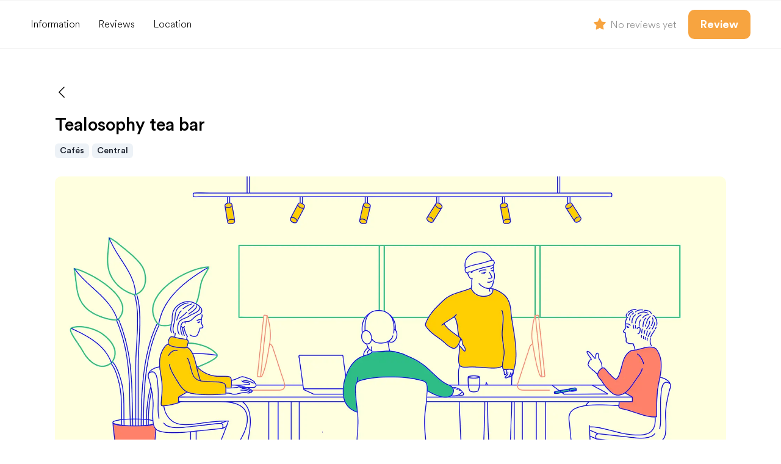

--- FILE ---
content_type: text/html; charset=utf-8
request_url: https://www.deskchaser.com/venue/83
body_size: 15343
content:
<!DOCTYPE html><html lang="en"><head><link href="https://api.mapbox.com/mapbox-gl-js/v2.3.1/mapbox-gl.css" rel="stylesheet"/><meta name="google-site-verification" content="YrVx25g_g7YA-1ecBh0jGGOO6tCbtQS5NTgAwYM0ELs"/><meta name="viewport" content="width=device-width"/><meta charSet="utf-8"/><link rel="preload" href="/fonts/CircularStd-Bold.woff2" as="font" type="font/woff2" crossorigin="anonymous"/><link rel="preload" href="/fonts/CircularStd-Light.woff2" as="font" type="font/woff2" crossorigin="anonymous"/><link rel="apple-touch-icon" sizes="180x180" href="/favicon/apple-touch-icon.png"/><link rel="icon" type="image/png" sizes="32x32" href="/favicon/favicon-32x32.png"/><link rel="icon" type="image/png" sizes="16x16" href="/favicon/favicon-16x16.png"/><link rel="mask-icon" href="/favicon/safari-pinned-tab.svg" color="#000000"/><link rel="manifest" href="/favicon/site.webmanifest"/><link rel="shortcut icon" href="/favicon/favicon.ico"/><link rel="preconnect" href="https://firebasestorage.googleapis.com" crossorigin=""/><title>Tealosophy tea bar  | Deskchaser</title><meta name="robots" content="index,follow"/><meta name="description" content="Find your perfect place to work by seeing whether it has everything you need to succeed."/><meta property="og:title" content="Tealosophy tea bar  | Deskchaser"/><meta property="og:description" content="Find your perfect place to work by seeing whether it has everything you need to succeed."/><meta property="og:url" content="undefined/venue/83"/><meta property="og:image" content="https://deskchaser.com/_next/image?url=%2F_next%2Fstatic%2Fmedia%2Fvenue_default.519ab0bd.png&amp;w=1920&amp;q=75"/><meta name="next-head-count" content="18"/><link rel="preload" href="/_next/static/css/8630d517a1ba84e8.css" as="style"/><link rel="stylesheet" href="/_next/static/css/8630d517a1ba84e8.css" data-n-g=""/><noscript data-n-css=""></noscript><script defer="" nomodule="" src="/_next/static/chunks/polyfills-5cd94c89d3acac5f.js"></script><script src="/_next/static/chunks/webpack-41abb5113a1cc71c.js" defer=""></script><script src="/_next/static/chunks/framework-91d7f78b5b4003c8.js" defer=""></script><script src="/_next/static/chunks/main-7899e166707a8f1a.js" defer=""></script><script src="/_next/static/chunks/pages/_app-9f9eb2f8ddf960f7.js" defer=""></script><script src="/_next/static/chunks/545f34e4-e2bbde2eeebbca92.js" defer=""></script><script src="/_next/static/chunks/252f366e-cf38fe42d84426bb.js" defer=""></script><script src="/_next/static/chunks/1bfc9850-d43fede6afa528ae.js" defer=""></script><script src="/_next/static/chunks/78e521c3-6dd2afb674c1ac80.js" defer=""></script><script src="/_next/static/chunks/0c428ae2-af5b8189aec6b276.js" defer=""></script><script src="/_next/static/chunks/ae51ba48-89cd141990257e3e.js" defer=""></script><script src="/_next/static/chunks/d7eeaac4-3cd794c5973d1a79.js" defer=""></script><script src="/_next/static/chunks/31664189-eaeae954e5fc9143.js" defer=""></script><script src="/_next/static/chunks/416-4c5c82caa568fca4.js" defer=""></script><script src="/_next/static/chunks/58-dda953ffcca0776f.js" defer=""></script><script src="/_next/static/chunks/901-7a3a7bcf66e05b8f.js" defer=""></script><script src="/_next/static/chunks/811-fa0b4d1519e0ce45.js" defer=""></script><script src="/_next/static/chunks/pages/venue/%5Bid%5D-8edffe584d0b0003.js" defer=""></script><script src="/_next/static/B_J7rpX4bYc8qMCuwIbwa/_buildManifest.js" defer=""></script><script src="/_next/static/B_J7rpX4bYc8qMCuwIbwa/_ssgManifest.js" defer=""></script><script src="/_next/static/B_J7rpX4bYc8qMCuwIbwa/_middlewareManifest.js" defer=""></script></head><body><div id="__next" data-reactroot=""><style data-emotion="css-global 1akwo5o">:host,:root,[data-theme]{--chakra-ring-inset:var(--chakra-empty,/*!*/ /*!*/);--chakra-ring-offset-width:0px;--chakra-ring-offset-color:#fff;--chakra-ring-color:rgba(66, 153, 225, 0.6);--chakra-ring-offset-shadow:0 0 #0000;--chakra-ring-shadow:0 0 #0000;--chakra-space-x-reverse:0;--chakra-space-y-reverse:0;--chakra-colors-transparent:transparent;--chakra-colors-current:currentColor;--chakra-colors-black:#000000;--chakra-colors-white:#FFFFFF;--chakra-colors-whiteAlpha-50:rgba(255, 255, 255, 0.04);--chakra-colors-whiteAlpha-100:rgba(255, 255, 255, 0.06);--chakra-colors-whiteAlpha-200:rgba(255, 255, 255, 0.08);--chakra-colors-whiteAlpha-300:rgba(255, 255, 255, 0.16);--chakra-colors-whiteAlpha-400:rgba(255, 255, 255, 0.24);--chakra-colors-whiteAlpha-500:rgba(255, 255, 255, 0.36);--chakra-colors-whiteAlpha-600:rgba(255, 255, 255, 0.48);--chakra-colors-whiteAlpha-700:rgba(255, 255, 255, 0.64);--chakra-colors-whiteAlpha-800:rgba(255, 255, 255, 0.80);--chakra-colors-whiteAlpha-900:rgba(255, 255, 255, 0.92);--chakra-colors-blackAlpha-50:rgba(0, 0, 0, 0.04);--chakra-colors-blackAlpha-100:rgba(0, 0, 0, 0.06);--chakra-colors-blackAlpha-200:rgba(0, 0, 0, 0.08);--chakra-colors-blackAlpha-300:rgba(0, 0, 0, 0.16);--chakra-colors-blackAlpha-400:rgba(0, 0, 0, 0.24);--chakra-colors-blackAlpha-500:rgba(0, 0, 0, 0.36);--chakra-colors-blackAlpha-600:rgba(0, 0, 0, 0.48);--chakra-colors-blackAlpha-700:rgba(0, 0, 0, 0.64);--chakra-colors-blackAlpha-800:rgba(0, 0, 0, 0.80);--chakra-colors-blackAlpha-900:rgba(0, 0, 0, 0.92);--chakra-colors-gray-50:#F7FAFC;--chakra-colors-gray-100:#EDF2F7;--chakra-colors-gray-200:#E2E8F0;--chakra-colors-gray-300:#CBD5E0;--chakra-colors-gray-400:#A0AEC0;--chakra-colors-gray-500:#718096;--chakra-colors-gray-600:#4A5568;--chakra-colors-gray-700:#2D3748;--chakra-colors-gray-800:#1A202C;--chakra-colors-gray-900:#171923;--chakra-colors-red-50:#FFF5F5;--chakra-colors-red-100:#FED7D7;--chakra-colors-red-200:#FEB2B2;--chakra-colors-red-300:#FC8181;--chakra-colors-red-400:#F56565;--chakra-colors-red-500:#E53E3E;--chakra-colors-red-600:#C53030;--chakra-colors-red-700:#9B2C2C;--chakra-colors-red-800:#822727;--chakra-colors-red-900:#63171B;--chakra-colors-orange-50:#FFFAF0;--chakra-colors-orange-100:#FEEBC8;--chakra-colors-orange-200:#FBD38D;--chakra-colors-orange-300:#F6AD55;--chakra-colors-orange-400:#ED8936;--chakra-colors-orange-500:#DD6B20;--chakra-colors-orange-600:#C05621;--chakra-colors-orange-700:#9C4221;--chakra-colors-orange-800:#7B341E;--chakra-colors-orange-900:#652B19;--chakra-colors-yellow-50:#FFFFF0;--chakra-colors-yellow-100:#FEFCBF;--chakra-colors-yellow-200:#FAF089;--chakra-colors-yellow-300:#F6E05E;--chakra-colors-yellow-400:#ECC94B;--chakra-colors-yellow-500:#D69E2E;--chakra-colors-yellow-600:#B7791F;--chakra-colors-yellow-700:#975A16;--chakra-colors-yellow-800:#744210;--chakra-colors-yellow-900:#5F370E;--chakra-colors-green-50:#F0FFF4;--chakra-colors-green-100:#C6F6D5;--chakra-colors-green-200:#9AE6B4;--chakra-colors-green-300:#68D391;--chakra-colors-green-400:#48BB78;--chakra-colors-green-500:#38A169;--chakra-colors-green-600:#2F855A;--chakra-colors-green-700:#276749;--chakra-colors-green-800:#22543D;--chakra-colors-green-900:#1C4532;--chakra-colors-teal-50:#E6FFFA;--chakra-colors-teal-100:#B2F5EA;--chakra-colors-teal-200:#81E6D9;--chakra-colors-teal-300:#4FD1C5;--chakra-colors-teal-400:#38B2AC;--chakra-colors-teal-500:#319795;--chakra-colors-teal-600:#2C7A7B;--chakra-colors-teal-700:#285E61;--chakra-colors-teal-800:#234E52;--chakra-colors-teal-900:#1D4044;--chakra-colors-blue-50:#ebf8ff;--chakra-colors-blue-100:#bee3f8;--chakra-colors-blue-200:#90cdf4;--chakra-colors-blue-300:#63b3ed;--chakra-colors-blue-400:#4299e1;--chakra-colors-blue-500:#3182ce;--chakra-colors-blue-600:#2b6cb0;--chakra-colors-blue-700:#2c5282;--chakra-colors-blue-800:#2a4365;--chakra-colors-blue-900:#1A365D;--chakra-colors-cyan-50:#EDFDFD;--chakra-colors-cyan-100:#C4F1F9;--chakra-colors-cyan-200:#9DECF9;--chakra-colors-cyan-300:#76E4F7;--chakra-colors-cyan-400:#0BC5EA;--chakra-colors-cyan-500:#00B5D8;--chakra-colors-cyan-600:#00A3C4;--chakra-colors-cyan-700:#0987A0;--chakra-colors-cyan-800:#086F83;--chakra-colors-cyan-900:#065666;--chakra-colors-purple-50:#FAF5FF;--chakra-colors-purple-100:#E9D8FD;--chakra-colors-purple-200:#D6BCFA;--chakra-colors-purple-300:#B794F4;--chakra-colors-purple-400:#9F7AEA;--chakra-colors-purple-500:#805AD5;--chakra-colors-purple-600:#6B46C1;--chakra-colors-purple-700:#553C9A;--chakra-colors-purple-800:#44337A;--chakra-colors-purple-900:#322659;--chakra-colors-pink-50:#FFF5F7;--chakra-colors-pink-100:#FED7E2;--chakra-colors-pink-200:#FBB6CE;--chakra-colors-pink-300:#F687B3;--chakra-colors-pink-400:#ED64A6;--chakra-colors-pink-500:#D53F8C;--chakra-colors-pink-600:#B83280;--chakra-colors-pink-700:#97266D;--chakra-colors-pink-800:#702459;--chakra-colors-pink-900:#521B41;--chakra-colors-linkedin-50:#E8F4F9;--chakra-colors-linkedin-100:#CFEDFB;--chakra-colors-linkedin-200:#9BDAF3;--chakra-colors-linkedin-300:#68C7EC;--chakra-colors-linkedin-400:#34B3E4;--chakra-colors-linkedin-500:#00A0DC;--chakra-colors-linkedin-600:#008CC9;--chakra-colors-linkedin-700:#0077B5;--chakra-colors-linkedin-800:#005E93;--chakra-colors-linkedin-900:#004471;--chakra-colors-facebook-50:#E8F4F9;--chakra-colors-facebook-100:#D9DEE9;--chakra-colors-facebook-200:#B7C2DA;--chakra-colors-facebook-300:#6482C0;--chakra-colors-facebook-400:#4267B2;--chakra-colors-facebook-500:#385898;--chakra-colors-facebook-600:#314E89;--chakra-colors-facebook-700:#29487D;--chakra-colors-facebook-800:#223B67;--chakra-colors-facebook-900:#1E355B;--chakra-colors-messenger-50:#D0E6FF;--chakra-colors-messenger-100:#B9DAFF;--chakra-colors-messenger-200:#A2CDFF;--chakra-colors-messenger-300:#7AB8FF;--chakra-colors-messenger-400:#2E90FF;--chakra-colors-messenger-500:#0078FF;--chakra-colors-messenger-600:#0063D1;--chakra-colors-messenger-700:#0052AC;--chakra-colors-messenger-800:#003C7E;--chakra-colors-messenger-900:#002C5C;--chakra-colors-whatsapp-50:#dffeec;--chakra-colors-whatsapp-100:#b9f5d0;--chakra-colors-whatsapp-200:#90edb3;--chakra-colors-whatsapp-300:#65e495;--chakra-colors-whatsapp-400:#3cdd78;--chakra-colors-whatsapp-500:#22c35e;--chakra-colors-whatsapp-600:#179848;--chakra-colors-whatsapp-700:#0c6c33;--chakra-colors-whatsapp-800:#01421c;--chakra-colors-whatsapp-900:#001803;--chakra-colors-twitter-50:#E5F4FD;--chakra-colors-twitter-100:#C8E9FB;--chakra-colors-twitter-200:#A8DCFA;--chakra-colors-twitter-300:#83CDF7;--chakra-colors-twitter-400:#57BBF5;--chakra-colors-twitter-500:#1DA1F2;--chakra-colors-twitter-600:#1A94DA;--chakra-colors-twitter-700:#1681BF;--chakra-colors-twitter-800:#136B9E;--chakra-colors-twitter-900:#0D4D71;--chakra-colors-telegram-50:#E3F2F9;--chakra-colors-telegram-100:#C5E4F3;--chakra-colors-telegram-200:#A2D4EC;--chakra-colors-telegram-300:#7AC1E4;--chakra-colors-telegram-400:#47A9DA;--chakra-colors-telegram-500:#0088CC;--chakra-colors-telegram-600:#007AB8;--chakra-colors-telegram-700:#006BA1;--chakra-colors-telegram-800:#005885;--chakra-colors-telegram-900:#003F5E;--chakra-colors-extra_extra_light_grey:#E4E6EB;--chakra-colors-extra_light_grey:#F4F4F4;--chakra-colors-light_grey:#AEAEAE;--chakra-colors-dark_grey:#909090;--chakra-colors-dark_dark_grey:rgb(34, 34, 34);--chakra-colors-light_orange:#FFF5EB;--chakra-colors-lightest_orange:#F7F6F2;--chakra-colors-main:#F7A440;--chakra-colors-dark_orange:#F38A2A;--chakra-colors-open_green:#5E9D4F;--chakra-colors-close_red:#C9261C;--chakra-borders-none:0;--chakra-borders-1px:1px solid;--chakra-borders-2px:2px solid;--chakra-borders-4px:4px solid;--chakra-borders-8px:8px solid;--chakra-fonts-heading:Circular Std,sans-serif;--chakra-fonts-body:Circular Std,sans-serif;--chakra-fonts-mono:SFMono-Regular,Menlo,Monaco,Consolas,"Liberation Mono","Courier New",monospace;--chakra-fontSizes-xs:0.75rem;--chakra-fontSizes-sm:0.875rem;--chakra-fontSizes-md:1rem;--chakra-fontSizes-lg:1.125rem;--chakra-fontSizes-xl:1.25rem;--chakra-fontSizes-2xl:1.5rem;--chakra-fontSizes-3xl:1.875rem;--chakra-fontSizes-4xl:2.25rem;--chakra-fontSizes-5xl:3rem;--chakra-fontSizes-6xl:3.75rem;--chakra-fontSizes-7xl:4.5rem;--chakra-fontSizes-8xl:6rem;--chakra-fontSizes-9xl:8rem;--chakra-fontWeights-hairline:100;--chakra-fontWeights-thin:200;--chakra-fontWeights-light:300;--chakra-fontWeights-normal:400;--chakra-fontWeights-medium:500;--chakra-fontWeights-semibold:600;--chakra-fontWeights-bold:700;--chakra-fontWeights-extrabold:800;--chakra-fontWeights-black:900;--chakra-letterSpacings-tighter:-0.05em;--chakra-letterSpacings-tight:-0.025em;--chakra-letterSpacings-normal:0;--chakra-letterSpacings-wide:0.025em;--chakra-letterSpacings-wider:0.05em;--chakra-letterSpacings-widest:0.1em;--chakra-lineHeights-3:.75rem;--chakra-lineHeights-4:1rem;--chakra-lineHeights-5:1.25rem;--chakra-lineHeights-6:1.5rem;--chakra-lineHeights-7:1.75rem;--chakra-lineHeights-8:2rem;--chakra-lineHeights-9:2.25rem;--chakra-lineHeights-10:2.5rem;--chakra-lineHeights-normal:normal;--chakra-lineHeights-none:1;--chakra-lineHeights-shorter:1.25;--chakra-lineHeights-short:1.375;--chakra-lineHeights-base:1.5;--chakra-lineHeights-tall:1.625;--chakra-lineHeights-taller:2;--chakra-radii-none:0;--chakra-radii-sm:0.125rem;--chakra-radii-base:0.25rem;--chakra-radii-md:0.375rem;--chakra-radii-lg:0.5rem;--chakra-radii-xl:0.75rem;--chakra-radii-2xl:1rem;--chakra-radii-3xl:1.5rem;--chakra-radii-full:9999px;--chakra-space-1:0.25rem;--chakra-space-2:0.5rem;--chakra-space-3:0.75rem;--chakra-space-4:1rem;--chakra-space-5:1.25rem;--chakra-space-6:1.5rem;--chakra-space-7:1.75rem;--chakra-space-8:2rem;--chakra-space-9:2.25rem;--chakra-space-10:2.5rem;--chakra-space-12:3rem;--chakra-space-14:3.5rem;--chakra-space-16:4rem;--chakra-space-20:5rem;--chakra-space-24:6rem;--chakra-space-28:7rem;--chakra-space-32:8rem;--chakra-space-36:9rem;--chakra-space-40:10rem;--chakra-space-44:11rem;--chakra-space-48:12rem;--chakra-space-52:13rem;--chakra-space-56:14rem;--chakra-space-60:15rem;--chakra-space-64:16rem;--chakra-space-72:18rem;--chakra-space-80:20rem;--chakra-space-96:24rem;--chakra-space-px:1px;--chakra-space-0-5:0.125rem;--chakra-space-1-5:0.375rem;--chakra-space-2-5:0.625rem;--chakra-space-3-5:0.875rem;--chakra-shadows-xs:0 0 0 1px rgba(0, 0, 0, 0.05);--chakra-shadows-sm:0 1px 2px 0 rgba(0, 0, 0, 0.05);--chakra-shadows-base:0 1px 3px 0 rgba(0, 0, 0, 0.1),0 1px 2px 0 rgba(0, 0, 0, 0.06);--chakra-shadows-md:0 4px 6px -1px rgba(0, 0, 0, 0.1),0 2px 4px -1px rgba(0, 0, 0, 0.06);--chakra-shadows-lg:0 10px 15px -3px rgba(0, 0, 0, 0.1),0 4px 6px -2px rgba(0, 0, 0, 0.05);--chakra-shadows-xl:0 20px 25px -5px rgba(0, 0, 0, 0.1),0 10px 10px -5px rgba(0, 0, 0, 0.04);--chakra-shadows-2xl:0 25px 50px -12px rgba(0, 0, 0, 0.25);--chakra-shadows-outline:0 0 0 3px rgba(66, 153, 225, 0.6);--chakra-shadows-inner:inset 0 2px 4px 0 rgba(0,0,0,0.06);--chakra-shadows-none:none;--chakra-shadows-dark-lg:rgba(0, 0, 0, 0.1) 0px 0px 0px 1px,rgba(0, 0, 0, 0.2) 0px 5px 10px,rgba(0, 0, 0, 0.4) 0px 15px 40px;--chakra-sizes-1:0.25rem;--chakra-sizes-2:0.5rem;--chakra-sizes-3:0.75rem;--chakra-sizes-4:1rem;--chakra-sizes-5:1.25rem;--chakra-sizes-6:1.5rem;--chakra-sizes-7:1.75rem;--chakra-sizes-8:2rem;--chakra-sizes-9:2.25rem;--chakra-sizes-10:2.5rem;--chakra-sizes-12:3rem;--chakra-sizes-14:3.5rem;--chakra-sizes-16:4rem;--chakra-sizes-20:5rem;--chakra-sizes-24:6rem;--chakra-sizes-28:7rem;--chakra-sizes-32:8rem;--chakra-sizes-36:9rem;--chakra-sizes-40:10rem;--chakra-sizes-44:11rem;--chakra-sizes-48:12rem;--chakra-sizes-52:13rem;--chakra-sizes-56:14rem;--chakra-sizes-60:15rem;--chakra-sizes-64:16rem;--chakra-sizes-72:18rem;--chakra-sizes-80:20rem;--chakra-sizes-96:24rem;--chakra-sizes-px:1px;--chakra-sizes-0-5:0.125rem;--chakra-sizes-1-5:0.375rem;--chakra-sizes-2-5:0.625rem;--chakra-sizes-3-5:0.875rem;--chakra-sizes-max:max-content;--chakra-sizes-min:min-content;--chakra-sizes-full:100%;--chakra-sizes-3xs:14rem;--chakra-sizes-2xs:16rem;--chakra-sizes-xs:20rem;--chakra-sizes-sm:24rem;--chakra-sizes-md:28rem;--chakra-sizes-lg:32rem;--chakra-sizes-xl:36rem;--chakra-sizes-2xl:42rem;--chakra-sizes-3xl:48rem;--chakra-sizes-4xl:56rem;--chakra-sizes-5xl:64rem;--chakra-sizes-6xl:72rem;--chakra-sizes-7xl:80rem;--chakra-sizes-8xl:90rem;--chakra-sizes-container-sm:640px;--chakra-sizes-container-md:768px;--chakra-sizes-container-lg:1024px;--chakra-sizes-container-xl:1280px;--chakra-zIndices-hide:-1;--chakra-zIndices-auto:auto;--chakra-zIndices-base:0;--chakra-zIndices-docked:10;--chakra-zIndices-dropdown:1000;--chakra-zIndices-sticky:1100;--chakra-zIndices-banner:1200;--chakra-zIndices-overlay:1300;--chakra-zIndices-modal:1400;--chakra-zIndices-popover:1500;--chakra-zIndices-skipLink:1600;--chakra-zIndices-toast:1700;--chakra-zIndices-tooltip:1800;--chakra-transition-property-common:background-color,border-color,color,fill,stroke,opacity,box-shadow,transform;--chakra-transition-property-colors:background-color,border-color,color,fill,stroke;--chakra-transition-property-dimensions:width,height;--chakra-transition-property-position:left,right,top,bottom;--chakra-transition-property-background:background-color,background-image,background-position;--chakra-transition-easing-ease-in:cubic-bezier(0.4, 0, 1, 1);--chakra-transition-easing-ease-out:cubic-bezier(0, 0, 0.2, 1);--chakra-transition-easing-ease-in-out:cubic-bezier(0.4, 0, 0.2, 1);--chakra-transition-duration-ultra-fast:50ms;--chakra-transition-duration-faster:100ms;--chakra-transition-duration-fast:150ms;--chakra-transition-duration-normal:200ms;--chakra-transition-duration-slow:300ms;--chakra-transition-duration-slower:400ms;--chakra-transition-duration-ultra-slow:500ms;--chakra-blur-none:0;--chakra-blur-sm:4px;--chakra-blur-base:8px;--chakra-blur-md:12px;--chakra-blur-lg:16px;--chakra-blur-xl:24px;--chakra-blur-2xl:40px;--chakra-blur-3xl:64px;}</style><style data-emotion="css-global 1jqlf9g">html{line-height:1.5;-webkit-text-size-adjust:100%;font-family:system-ui,sans-serif;-webkit-font-smoothing:antialiased;text-rendering:optimizeLegibility;-moz-osx-font-smoothing:grayscale;touch-action:manipulation;}body{position:relative;min-height:100%;font-feature-settings:'kern';}*,*::before,*::after{border-width:0;border-style:solid;box-sizing:border-box;}main{display:block;}hr{border-top-width:1px;box-sizing:content-box;height:0;overflow:visible;}pre,code,kbd,samp{font-family:SFMono-Regular,Menlo,Monaco,Consolas,monospace;font-size:1em;}a{background-color:transparent;color:inherit;-webkit-text-decoration:inherit;text-decoration:inherit;}abbr[title]{border-bottom:none;-webkit-text-decoration:underline;text-decoration:underline;-webkit-text-decoration:underline dotted;-webkit-text-decoration:underline dotted;text-decoration:underline dotted;}b,strong{font-weight:bold;}small{font-size:80%;}sub,sup{font-size:75%;line-height:0;position:relative;vertical-align:baseline;}sub{bottom:-0.25em;}sup{top:-0.5em;}img{border-style:none;}button,input,optgroup,select,textarea{font-family:inherit;font-size:100%;line-height:1.15;margin:0;}button,input{overflow:visible;}button,select{text-transform:none;}button::-moz-focus-inner,[type="button"]::-moz-focus-inner,[type="reset"]::-moz-focus-inner,[type="submit"]::-moz-focus-inner{border-style:none;padding:0;}fieldset{padding:0.35em 0.75em 0.625em;}legend{box-sizing:border-box;color:inherit;display:table;max-width:100%;padding:0;white-space:normal;}progress{vertical-align:baseline;}textarea{overflow:auto;}[type="checkbox"],[type="radio"]{box-sizing:border-box;padding:0;}[type="number"]::-webkit-inner-spin-button,[type="number"]::-webkit-outer-spin-button{-webkit-appearance:none!important;}input[type="number"]{-moz-appearance:textfield;}[type="search"]{-webkit-appearance:textfield;outline-offset:-2px;}[type="search"]::-webkit-search-decoration{-webkit-appearance:none!important;}::-webkit-file-upload-button{-webkit-appearance:button;font:inherit;}details{display:block;}summary{display:-webkit-box;display:-webkit-list-item;display:-ms-list-itembox;display:list-item;}template{display:none;}[hidden]{display:none!important;}body,blockquote,dl,dd,h1,h2,h3,h4,h5,h6,hr,figure,p,pre{margin:0;}button{background:transparent;padding:0;}fieldset{margin:0;padding:0;}ol,ul{margin:0;padding:0;}textarea{resize:vertical;}button,[role="button"]{cursor:pointer;}button::-moz-focus-inner{border:0!important;}table{border-collapse:collapse;}h1,h2,h3,h4,h5,h6{font-size:inherit;font-weight:inherit;}button,input,optgroup,select,textarea{padding:0;line-height:inherit;color:inherit;}img,svg,video,canvas,audio,iframe,embed,object{display:block;}img,video{max-width:100%;height:auto;}[data-js-focus-visible] :focus:not([data-focus-visible-added]){outline:none;box-shadow:none;}select::-ms-expand{display:none;}</style><style data-emotion="css-global 1baqkrf">body{font-family:var(--chakra-fonts-body);color:var(--chakra-colors-gray-800);background:var(--chakra-colors-white);transition-property:background-color;transition-duration:var(--chakra-transition-duration-normal);line-height:var(--chakra-lineHeights-base);}*::-webkit-input-placeholder{color:var(--chakra-colors-gray-400);}*::-moz-placeholder{color:var(--chakra-colors-gray-400);}*:-ms-input-placeholder{color:var(--chakra-colors-gray-400);}*::placeholder{color:var(--chakra-colors-gray-400);}*,*::before,::after{border-color:var(--chakra-colors-gray-200);word-wrap:break-word;}</style><style data-emotion="css-global wqt2pv">@font-face{font-family:'Circular Std';font-style:normal;font-weight:600;font-display:swap;src:url('/fonts/CircularStd-Bold.woff') format('woff'),url('/fonts/CircularStd-Bold.woff2') format('woff2');}@font-face{font-family:'Circular Std';font-style:normal;font-weight:500;font-display:swap;src:url('/fonts/CircularStd-Medium.woff') format('woff'),url('/fonts/CircularStd-Medium.woff2') format('woff2');}@font-face{font-family:'Circular Std';font-style:normal;font-weight:400;font-display:swap;src:url('/fonts/CircularStd-Light.woff') format('woff'),url('/fonts/CircularStd-Light.woff2') format('woff2');}</style><style data-emotion="css 19rsky4">.css-19rsky4{display:-webkit-box;display:-webkit-flex;display:-ms-flexbox;display:flex;-webkit-flex-direction:column;-ms-flex-direction:column;flex-direction:column;-webkit-align-items:center;-webkit-box-align:center;-ms-flex-align:center;align-items:center;-webkit-box-pack:center;-ms-flex-pack:center;-webkit-justify-content:center;justify-content:center;width:100vw;height:100%;}</style><div class="css-19rsky4"><style data-emotion="css 1te3lce">.css-1te3lce{display:-webkit-box;display:-webkit-flex;display:-ms-flexbox;display:flex;-webkit-flex-direction:column;-ms-flex-direction:column;flex-direction:column;-webkit-align-items:center;-webkit-box-align:center;-ms-flex-align:center;align-items:center;width:100vw;}</style><div class="css-1te3lce"><style data-emotion="css 1ef9iia">.css-1ef9iia{background-color:var(--chakra-colors-white);width:100vw;z-index:999;left:0px;height:80px;top:0px;border-top:1px solid;border-bottom:1px solid;border-color:var(--chakra-colors-extra_light_grey);position:-webkit-sticky;position:sticky;display:-webkit-box;display:-webkit-flex;display:-ms-flexbox;display:flex;-webkit-padding-start:20px;padding-inline-start:20px;-webkit-padding-end:20px;padding-inline-end:20px;-webkit-box-pack:center;-ms-flex-pack:center;-webkit-justify-content:center;justify-content:center;}@media screen and (min-width: 40rem){.css-1ef9iia{top:0px;-webkit-padding-start:30px;padding-inline-start:30px;-webkit-padding-end:30px;padding-inline-end:30px;}}@media screen and (min-width: 62rem){.css-1ef9iia{-webkit-padding-start:50px;padding-inline-start:50px;-webkit-padding-end:50px;padding-inline-end:50px;}}@media screen and (min-width: 81.25rem){.css-1ef9iia{-webkit-padding-start:0px;padding-inline-start:0px;-webkit-padding-end:0px;padding-inline-end:0px;}}@media screen and (min-width: 100rem){.css-1ef9iia{-webkit-padding-start:0px;padding-inline-start:0px;-webkit-padding-end:0px;padding-inline-end:0px;}}</style><div class="css-1ef9iia"><style data-emotion="css o7atkn">.css-o7atkn{-webkit-box-pack:justify;-webkit-justify-content:space-between;justify-content:space-between;display:-webkit-box;display:-webkit-flex;display:-ms-flexbox;display:flex;-webkit-align-items:center;-webkit-box-align:center;-ms-flex-align:center;align-items:center;width:100%;max-width:1200px;}</style><div class="css-o7atkn"><style data-emotion="css 1qc0o8b">.css-1qc0o8b{display:-webkit-box;display:-webkit-flex;display:-ms-flexbox;display:flex;}.css-1qc0o8b:hover,.css-1qc0o8b[data-hover]{cursor:pointer;}@media screen and (min-width: 40rem){.css-1qc0o8b{display:none;}}</style><button class="css-1qc0o8b"><style data-emotion="css wrbp2a">.css-wrbp2a{width:1em;height:1em;display:inline-block;line-height:1em;-webkit-flex-shrink:0;-ms-flex-negative:0;flex-shrink:0;color:currentColor;font-size:22px;}</style><svg stroke="currentColor" fill="currentColor" stroke-width="0" viewBox="0 0 16 16" focusable="false" class="chakra-icon css-wrbp2a" height="1em" width="1em" xmlns="http://www.w3.org/2000/svg"><path fill-rule="evenodd" d="M11.354 1.646a.5.5 0 0 1 0 .708L5.707 8l5.647 5.646a.5.5 0 0 1-.708.708l-6-6a.5.5 0 0 1 0-.708l6-6a.5.5 0 0 1 .708 0z"></path></svg></button><style data-emotion="css kpaut3">.css-kpaut3{display:none;-webkit-align-items:center;-webkit-box-align:center;-ms-flex-align:center;align-items:center;-webkit-flex-direction:row;-ms-flex-direction:row;flex-direction:row;}.css-kpaut3>*:not(style)~*:not(style){margin-top:0px;-webkit-margin-end:0px;margin-inline-end:0px;margin-bottom:0px;-webkit-margin-start:30px;margin-inline-start:30px;}@media screen and (min-width: 40rem){.css-kpaut3{display:-webkit-box;display:-webkit-flex;display:-ms-flexbox;display:flex;}}</style><div class="chakra-stack css-kpaut3"><style data-emotion="css 147q58w">.css-147q58w{display:inline;-webkit-appearance:none;-moz-appearance:none;-ms-appearance:none;appearance:none;-webkit-align-items:center;-webkit-box-align:center;-ms-flex-align:center;align-items:center;-webkit-box-pack:center;-ms-flex-pack:center;-webkit-justify-content:center;justify-content:center;-webkit-user-select:none;-moz-user-select:none;-ms-user-select:none;user-select:none;position:relative;white-space:nowrap;vertical-align:middle;outline:2px solid transparent;outline-offset:2px;width:auto;line-height:inherit;border-radius:var(--chakra-radii-md);font-weight:400;transition-property:var(--chakra-transition-property-common);transition-duration:var(--chakra-transition-duration-normal);height:var(--chakra-sizes-10);min-width:var(--chakra-sizes-10);font-size:var(--chakra-fontSizes-md);-webkit-padding-start:var(--chakra-space-4);padding-inline-start:var(--chakra-space-4);-webkit-padding-end:var(--chakra-space-4);padding-inline-end:var(--chakra-space-4);background:none;color:#000;margin:0px;padding:0px;padding-top:0px;padding-bottom:0px;}.css-147q58w:focus,.css-147q58w[data-focus]{box-shadow:var(--chakra-shadows-outline);}.css-147q58w[disabled],.css-147q58w[aria-disabled=true],.css-147q58w[data-disabled]{opacity:0.4;cursor:not-allowed;box-shadow:var(--chakra-shadows-none);}.css-147q58w:hover,.css-147q58w[data-hover]{cursor:pointer;}</style><button type="button" class="chakra-button css-147q58w" role="group">Information<style data-emotion="css 17a8niu">.css-17a8niu{z-index:999;width:0px;height:3px;background-color:var(--chakra-colors-black);position:absolute;left:0px;bottom:-20px;opacity:0;-webkit-transition:all 0.3s;transition:all 0.3s;}[role=group]:hover .css-17a8niu,[role=group][data-hover] .css-17a8niu,[data-group]:hover .css-17a8niu,[data-group][data-hover] .css-17a8niu,.group:hover .css-17a8niu,.group[data-hover] .css-17a8niu{opacity:1;width:100%;}</style><span class="css-17a8niu"></span></button><button type="button" class="chakra-button css-147q58w" role="group">Reviews<span class="css-17a8niu"></span></button><button type="button" class="chakra-button css-147q58w" role="group">Location<span class="css-17a8niu"></span></button></div><style data-emotion="css 1a38sz5">.css-1a38sz5{display:-webkit-box;display:-webkit-flex;display:-ms-flexbox;display:flex;-webkit-align-items:center;-webkit-box-align:center;-ms-flex-align:center;align-items:center;-webkit-flex-direction:row;-ms-flex-direction:row;flex-direction:row;}.css-1a38sz5>*:not(style)~*:not(style){margin-top:0px;-webkit-margin-end:0px;margin-inline-end:0px;margin-bottom:0px;-webkit-margin-start:20px;margin-inline-start:20px;}</style><div class="chakra-stack css-1a38sz5"><style data-emotion="css vy21t6">.css-vy21t6{display:-webkit-box;display:-webkit-flex;display:-ms-flexbox;display:flex;-webkit-align-items:center;-webkit-box-align:center;-ms-flex-align:center;align-items:center;-webkit-flex-direction:row;-ms-flex-direction:row;flex-direction:row;}.css-vy21t6>*:not(style)~*:not(style){margin-top:0px;-webkit-margin-end:0px;margin-inline-end:0px;margin-bottom:0px;-webkit-margin-start:5px;margin-inline-start:5px;}</style><div class="chakra-stack css-vy21t6" href="/venue/83#reviews"><style data-emotion="css 1hmfpu5">.css-1hmfpu5{width:1em;height:1em;display:inline-block;line-height:1em;-webkit-flex-shrink:0;-ms-flex-negative:0;flex-shrink:0;color:var(--chakra-colors-main);font-size:24px;}</style><svg stroke="currentColor" fill="currentColor" stroke-width="0" viewBox="0 0 1024 1024" focusable="false" class="chakra-icon css-1hmfpu5" height="1em" width="1em" xmlns="http://www.w3.org/2000/svg"><path d="M908.1 353.1l-253.9-36.9L540.7 86.1c-3.1-6.3-8.2-11.4-14.5-14.5-15.8-7.8-35-1.3-42.9 14.5L369.8 316.2l-253.9 36.9c-7 1-13.4 4.3-18.3 9.3a32.05 32.05 0 0 0 .6 45.3l183.7 179.1-43.4 252.9a31.95 31.95 0 0 0 46.4 33.7L512 754l227.1 119.4c6.2 3.3 13.4 4.4 20.3 3.2 17.4-3 29.1-19.5 26.1-36.9l-43.4-252.9 183.7-179.1c5-4.9 8.3-11.3 9.3-18.3 2.7-17.5-9.5-33.7-27-36.3z"></path></svg><style data-emotion="css 1veqolx">.css-1veqolx{font-weight:400;line-height:23px;font-size:1rem;color:var(--chakra-colors-dark_grey);}@media screen and (min-width: 62rem){.css-1veqolx{font-size:1rem;}}</style><span class="chakra-text css-1veqolx"> <!-- -->No reviews yet</span></div><style data-emotion="css 1691zwf">.css-1691zwf{display:-webkit-inline-box;display:-webkit-inline-flex;display:-ms-inline-flexbox;display:inline-flex;-webkit-appearance:none;-moz-appearance:none;-ms-appearance:none;appearance:none;-webkit-align-items:center;-webkit-box-align:center;-ms-flex-align:center;align-items:center;-webkit-box-pack:center;-ms-flex-pack:center;-webkit-justify-content:center;justify-content:center;-webkit-user-select:none;-moz-user-select:none;-ms-user-select:none;user-select:none;position:relative;white-space:nowrap;vertical-align:middle;outline:2px solid transparent;outline-offset:2px;width:auto;line-height:1.2;border-radius:10px;font-weight:var(--chakra-fontWeights-semibold);transition-property:var(--chakra-transition-property-common);transition-duration:var(--chakra-transition-duration-normal);height:var(--chakra-sizes-12);min-width:var(--chakra-sizes-12);font-size:var(--chakra-fontSizes-lg);-webkit-padding-start:20px;padding-inline-start:20px;-webkit-padding-end:20px;padding-inline-end:20px;background-color:#F7A440;color:#FFF;}.css-1691zwf:focus,.css-1691zwf[data-focus]{box-shadow:var(--chakra-shadows-outline);}.css-1691zwf[disabled],.css-1691zwf[aria-disabled=true],.css-1691zwf[data-disabled]{opacity:0.4;cursor:not-allowed;box-shadow:var(--chakra-shadows-none);}.css-1691zwf:hover,.css-1691zwf[data-hover]{background-color:var(--chakra-colors-dark_orange);}.css-1691zwf:hover[disabled],.css-1691zwf[data-hover][disabled],.css-1691zwf:hover[aria-disabled=true],.css-1691zwf[data-hover][aria-disabled=true],.css-1691zwf:hover[data-disabled],.css-1691zwf[data-hover][data-disabled]{background:initial;}</style><button type="button" class="chakra-button css-1691zwf" label="">Review</button></div></div></div><form></form><style data-emotion="css 1vqpswd">.css-1vqpswd{height:100%;color:#000;position:relative;max-width:1200px;border-color:#000;width:100%;-webkit-padding-start:20px;padding-inline-start:20px;-webkit-padding-end:20px;padding-inline-end:20px;padding-bottom:20px;}@media screen and (min-width: 40rem){.css-1vqpswd{-webkit-padding-start:30px;padding-inline-start:30px;-webkit-padding-end:30px;padding-inline-end:30px;padding-bottom:30px;}}@media screen and (min-width: 62rem){.css-1vqpswd{-webkit-padding-start:50px;padding-inline-start:50px;-webkit-padding-end:50px;padding-inline-end:50px;padding-bottom:50px;}}@media screen and (min-width: 81.25rem){.css-1vqpswd{-webkit-padding-start:0px;padding-inline-start:0px;-webkit-padding-end:0px;padding-inline-end:0px;}}@media screen and (min-width: 100rem){.css-1vqpswd{-webkit-padding-start:0px;padding-inline-start:0px;-webkit-padding-end:0px;padding-inline-end:0px;}}</style><div class="css-1vqpswd"><style data-emotion="css yatpyu">.css-yatpyu{display:-webkit-box;display:-webkit-flex;display:-ms-flexbox;display:flex;-webkit-align-items:flex-start;-webkit-box-align:flex-start;-ms-flex-align:flex-start;align-items:flex-start;-webkit-flex-direction:column-reverse;-ms-flex-direction:column-reverse;flex-direction:column-reverse;--chakra-space-y-reverse:1;--chakra-divide-y-reverse:1;margin-top:0px;}@media screen and (min-width: 62rem){.css-yatpyu{-webkit-flex-direction:column;-ms-flex-direction:column;flex-direction:column;margin-top:30px;}}</style><div spacing="20px" class="css-yatpyu"><style data-emotion="css fr7tth">.css-fr7tth{display:-webkit-box;display:-webkit-flex;display:-ms-flexbox;display:flex;width:100%;padding-bottom:0px;padding-top:30px;-webkit-flex-direction:column;-ms-flex-direction:column;flex-direction:column;}@media screen and (min-width: 62rem){.css-fr7tth{padding-bottom:30px;}}</style><div class="css-fr7tth"><style data-emotion="css 1h314rw">.css-1h314rw{display:none;margin-bottom:30px;}.css-1h314rw:hover,.css-1h314rw[data-hover]{cursor:pointer;}@media screen and (min-width: 40rem){.css-1h314rw{display:-webkit-box;display:-webkit-flex;display:-ms-flexbox;display:flex;}}</style><button class="css-1h314rw"><svg stroke="currentColor" fill="currentColor" stroke-width="0" viewBox="0 0 16 16" focusable="false" class="chakra-icon css-wrbp2a" height="1em" width="1em" xmlns="http://www.w3.org/2000/svg"><path fill-rule="evenodd" d="M11.354 1.646a.5.5 0 0 1 0 .708L5.707 8l5.647 5.646a.5.5 0 0 1-.708.708l-6-6a.5.5 0 0 1 0-.708l6-6a.5.5 0 0 1 .708 0z"></path></svg></button><style data-emotion="css n9dsuz">.css-n9dsuz{display:-webkit-box;display:-webkit-flex;display:-ms-flexbox;display:flex;-webkit-align-items:center;-webkit-box-align:center;-ms-flex-align:center;align-items:center;-webkit-box-pack:justify;-webkit-justify-content:space-between;justify-content:space-between;width:100%;margin-bottom:15px;}</style><div class="css-n9dsuz"><style data-emotion="css b3zqlw">.css-b3zqlw{margin-right:20px;display:block;font-weight:500;line-height:30px;font-size:1.44rem;}@media screen and (min-width: 62rem){.css-b3zqlw{line-height:28px;font-size:1.8rem;}}</style><h1 class="chakra-text css-b3zqlw">Tealosophy tea bar </h1><style data-emotion="css 1co2as0">.css-1co2as0{display:block;color:var(--chakra-colors-close_red);}@media screen and (min-width: 62rem){.css-1co2as0{display:none;}}</style><p class="chakra-text css-1co2as0">Loading</p></div><style data-emotion="css 1sfrrrv">.css-1sfrrrv{display:-webkit-box;display:-webkit-flex;display:-ms-flexbox;display:flex;-webkit-align-items:center;-webkit-box-align:center;-ms-flex-align:center;align-items:center;-webkit-flex-direction:row;-ms-flex-direction:row;flex-direction:row;color:var(--chakra-colors-dark_grey);}.css-1sfrrrv>*:not(style)~*:not(style){margin-top:0px;-webkit-margin-end:0px;margin-inline-end:0px;margin-bottom:0px;-webkit-margin-start:5px;margin-inline-start:5px;}</style><div class="chakra-stack css-1sfrrrv"><style data-emotion="css 1kpd5c2">.css-1kpd5c2{display:-webkit-inline-box;display:-webkit-inline-flex;display:-ms-inline-flexbox;display:inline-flex;vertical-align:top;-webkit-align-items:center;-webkit-box-align:center;-ms-flex-align:center;align-items:center;max-width:100%;font-weight:var(--chakra-fontWeights-medium);line-height:1.2;outline:2px solid transparent;outline-offset:2px;min-height:1.5rem;min-width:1.5rem;font-size:var(--chakra-fontSizes-sm);border-radius:var(--chakra-radii-md);-webkit-padding-start:var(--chakra-space-2);padding-inline-start:var(--chakra-space-2);-webkit-padding-end:var(--chakra-space-2);padding-inline-end:var(--chakra-space-2);background:var(--chakra-colors-gray-100);color:var(--chakra-colors-gray-800);}.css-1kpd5c2:focus,.css-1kpd5c2[data-focus]{box-shadow:var(--chakra-shadows-outline);}</style><span class="css-1kpd5c2">Cafés</span><span class="css-1kpd5c2">Central</span></div></div><style data-emotion="css a3k7ot">.css-a3k7ot{-webkit-align-self:center;-ms-flex-item-align:center;align-self:center;position:relative;width:100vw;}@media screen and (min-width: 40rem){.css-a3k7ot{width:100vw;}}@media screen and (min-width: 62rem){.css-a3k7ot{width:100%;}}</style><div class="css-a3k7ot"><div class="react-multi-carousel-list  "><ul class="react-multi-carousel-track " style="transition:none;overflow:unset;transform:translate3d(0px,0,0)"></ul></div></div></div><style data-emotion="css 6etoa1">.css-6etoa1{display:-webkit-box;display:-webkit-flex;display:-ms-flexbox;display:flex;-webkit-align-items:flex-start;-webkit-box-align:flex-start;-ms-flex-align:flex-start;align-items:flex-start;-webkit-flex-direction:column;-ms-flex-direction:column;flex-direction:column;margin-top:0px;width:100%;}.css-6etoa1>*:not(style)~*:not(style){margin-top:13px;-webkit-margin-end:0px;margin-inline-end:0px;margin-bottom:0px;-webkit-margin-start:0px;margin-inline-start:0px;}@media screen and (min-width: 62rem){.css-6etoa1{margin-top:60px;}}</style><div class="chakra-stack css-6etoa1"><style data-emotion="css 13u5326">.css-13u5326{display:-webkit-box;display:-webkit-flex;display:-ms-flexbox;display:flex;-webkit-box-pack:justify;-webkit-justify-content:space-between;justify-content:space-between;position:relative;width:100%;}</style><div class="css-13u5326"><style data-emotion="css 1pj7qda">.css-1pj7qda{display:-webkit-box;display:-webkit-flex;display:-ms-flexbox;display:flex;-webkit-align-items:flex-start;-webkit-box-align:flex-start;-ms-flex-align:flex-start;align-items:flex-start;-webkit-box-pack:start;-ms-flex-pack:start;-webkit-justify-content:flex-start;justify-content:flex-start;-webkit-flex-direction:column;-ms-flex-direction:column;flex-direction:column;width:100%;}.css-1pj7qda>*:not(style)~*:not(style){margin-top:25px;-webkit-margin-end:0px;margin-inline-end:0px;margin-bottom:0px;-webkit-margin-start:0px;margin-inline-start:0px;}@media screen and (min-width: 40rem){.css-1pj7qda{width:100%;}}@media screen and (min-width: 62rem){.css-1pj7qda{width:48%;}}</style><div class="chakra-stack css-1pj7qda"><style data-emotion="css c41i7d">.css-c41i7d{display:block;}@media screen and (min-width: 62rem){.css-c41i7d{display:none;}}</style><div class="css-c41i7d"><style data-emotion="css 1rqjxqc">.css-1rqjxqc{display:-webkit-box;display:-webkit-flex;display:-ms-flexbox;display:flex;-webkit-align-items:flex-start;-webkit-box-align:flex-start;-ms-flex-align:flex-start;align-items:flex-start;-webkit-flex-direction:row;-ms-flex-direction:row;flex-direction:row;margin-top:20px;width:100%;}.css-1rqjxqc>*:not(style)~*:not(style){margin-top:0px;-webkit-margin-end:0px;margin-inline-end:0px;margin-bottom:0px;-webkit-margin-start:5px;margin-inline-start:5px;}</style><div class="chakra-stack css-1rqjxqc" href="/venue/83#reviews"><svg stroke="currentColor" fill="currentColor" stroke-width="0" viewBox="0 0 1024 1024" focusable="false" class="chakra-icon css-1hmfpu5" height="1em" width="1em" xmlns="http://www.w3.org/2000/svg"><path d="M908.1 353.1l-253.9-36.9L540.7 86.1c-3.1-6.3-8.2-11.4-14.5-14.5-15.8-7.8-35-1.3-42.9 14.5L369.8 316.2l-253.9 36.9c-7 1-13.4 4.3-18.3 9.3a32.05 32.05 0 0 0 .6 45.3l183.7 179.1-43.4 252.9a31.95 31.95 0 0 0 46.4 33.7L512 754l227.1 119.4c6.2 3.3 13.4 4.4 20.3 3.2 17.4-3 29.1-19.5 26.1-36.9l-43.4-252.9 183.7-179.1c5-4.9 8.3-11.3 9.3-18.3 2.7-17.5-9.5-33.7-27-36.3z"></path></svg><span class="chakra-text css-1veqolx"> <!-- -->No reviews yet</span></div></div><style data-emotion="css 1el37jv">.css-1el37jv{display:-webkit-box;display:-webkit-flex;display:-ms-flexbox;display:flex;width:100%;height:20px;-webkit-align-items:center;-webkit-box-align:center;-ms-flex-align:center;align-items:center;}</style><div class="css-1el37jv"><style data-emotion="css i7druf">.css-i7druf{opacity:0.6;border:0;border-color:var(--chakra-colors-dark_grey);border-style:solid;border-bottom-width:1px;width:100%;}</style><hr aria-orientation="horizontal" class="chakra-divider css-i7druf"/></div><style data-emotion="css z7mtfw">.css-z7mtfw{display:-webkit-box;display:-webkit-flex;display:-ms-flexbox;display:flex;-webkit-box-pack:justify;-webkit-justify-content:space-between;justify-content:space-between;width:100%;}</style><div class="css-z7mtfw"></div><style data-emotion="css qy3ucw">.css-qy3ucw{display:-webkit-box;display:-webkit-flex;display:-ms-flexbox;display:flex;width:100%;height:20px;-webkit-align-items:center;-webkit-box-align:center;-ms-flex-align:center;align-items:center;}@media screen and (min-width: 62rem){.css-qy3ucw{display:none;}}</style><div class="css-qy3ucw"><hr aria-orientation="horizontal" class="chakra-divider css-i7druf"/></div><style data-emotion="css 1o51abs">.css-1o51abs{width:100%;display:block;}@media screen and (min-width: 62rem){.css-1o51abs{display:none;}}</style><div class="css-1o51abs"><style data-emotion="css rw1c5e">.css-rw1c5e{display:-webkit-box;display:-webkit-flex;display:-ms-flexbox;display:flex;-webkit-align-items:flex-start;-webkit-box-align:flex-start;-ms-flex-align:flex-start;align-items:flex-start;-webkit-flex-direction:column;-ms-flex-direction:column;flex-direction:column;width:100%;}.css-rw1c5e>*:not(style)~*:not(style){margin-top:0.5rem;-webkit-margin-end:0px;margin-inline-end:0px;margin-bottom:0px;-webkit-margin-start:0px;margin-inline-start:0px;}</style><div class="chakra-stack css-rw1c5e"><style data-emotion="css smtkqx">.css-smtkqx{font-weight:500;line-height:23px;font-size:1rem;}@media screen and (min-width: 40rem){.css-smtkqx{line-height:23px;}}@media screen and (min-width: 62rem){.css-smtkqx{line-height:25px;font-size:1.2rem;}}@media screen and (min-width: 81.25rem){.css-smtkqx{line-height:28px;}}</style><h2 class="chakra-text css-smtkqx">Opening Hours</h2><style data-emotion="css hk64jw">.css-hk64jw{display:-webkit-box;display:-webkit-flex;display:-ms-flexbox;display:flex;width:100%;-webkit-flex-direction:column;-ms-flex-direction:column;flex-direction:column;}</style><div class="css-hk64jw"><div class="chakra-collapse" style="overflow:hidden;display:block;opacity:1;height:115px"><style data-emotion="css 1k6lo3r">.css-1k6lo3r{display:-webkit-box;display:-webkit-flex;display:-ms-flexbox;display:flex;-webkit-align-items:flex-start;-webkit-box-align:flex-start;-ms-flex-align:flex-start;align-items:flex-start;-webkit-flex-direction:column;-ms-flex-direction:column;flex-direction:column;width:100%;position:relative;}</style><div class="css-1k6lo3r"><style data-emotion="css 1nz5r6w">.css-1nz5r6w{display:-webkit-box;display:-webkit-flex;display:-ms-flexbox;display:flex;-webkit-box-pack:justify;-webkit-justify-content:space-between;justify-content:space-between;margin-bottom:5px;width:100%;padding-right:25px;max-width:400px;}</style><div class="css-1nz5r6w"><style data-emotion="css o8mt4s">.css-o8mt4s{line-height:23px;font-size:1rem;font-weight:400;color:#000;}@media screen and (min-width: 62rem){.css-o8mt4s{font-size:1rem;}}</style><p class="chakra-text css-o8mt4s">Monday</p><p class="chakra-text css-1veqolx">closed</p></div><div class="css-1nz5r6w"><p class="chakra-text css-o8mt4s">Tuesday</p><p class="chakra-text css-1veqolx">closed</p></div><div class="css-1nz5r6w"><p class="chakra-text css-o8mt4s">Wednesday</p><p class="chakra-text css-1veqolx">closed</p></div><div class="css-1nz5r6w"><p class="chakra-text css-o8mt4s">Thursday</p><p class="chakra-text css-1veqolx">closed</p></div><div class="css-1nz5r6w"><p class="chakra-text css-o8mt4s">Friday</p><p class="chakra-text css-1veqolx">closed</p></div><div class="css-1nz5r6w"><p class="chakra-text css-o8mt4s">Saturday</p><p class="chakra-text css-1veqolx">closed</p></div><div class="css-1nz5r6w"><p class="chakra-text css-o8mt4s">Sunday</p><p class="chakra-text css-1veqolx">closed</p></div></div></div><style data-emotion="css 759u60">.css-759u60{display:-webkit-box;display:-webkit-flex;display:-ms-flexbox;display:flex;-webkit-align-items:center;-webkit-box-align:center;-ms-flex-align:center;align-items:center;cursor:pointer;}</style><div class="css-759u60"><style data-emotion="css 1dw68de">.css-1dw68de{font-weight:500;font-size:0.9rem;-webkit-text-decoration:underline;text-decoration:underline;}</style><button class="chakra-text css-1dw68de">Show more</button><style data-emotion="css qetide">.css-qetide{width:1em;height:1em;display:inline-block;line-height:1em;-webkit-flex-shrink:0;-ms-flex-negative:0;flex-shrink:0;color:currentColor;margin-left:5px;font-size:20px;}</style><svg stroke="currentColor" fill="none" stroke-width="2" viewBox="0 0 24 24" stroke-linecap="round" stroke-linejoin="round" focusable="false" class="chakra-icon css-qetide" height="1em" width="1em" xmlns="http://www.w3.org/2000/svg"><polyline points="6 9 12 15 18 9"></polyline></svg></div></div></div></div></div><style data-emotion="css 1b4q1bg">.css-1b4q1bg{display:none;top:0px;width:45%;padding:25px;height:-webkit-max-content;height:-moz-max-content;height:max-content;border-radius:10px;box-shadow:rgb(0 0 0 / 20%) 0px 0px 18px;}@media screen and (min-width: 62rem){.css-1b4q1bg{display:block;}}</style><div class="css-1b4q1bg"><style data-emotion="css 1gxqsan">.css-1gxqsan{display:-webkit-box;display:-webkit-flex;display:-ms-flexbox;display:flex;-webkit-align-items:flex-start;-webkit-box-align:flex-start;-ms-flex-align:flex-start;align-items:flex-start;-webkit-box-pack:justify;-webkit-justify-content:space-between;justify-content:space-between;width:100%;}</style><div class="css-1gxqsan"><style data-emotion="css 10pgqkt">.css-10pgqkt{display:-webkit-box;display:-webkit-flex;display:-ms-flexbox;display:flex;-webkit-align-items:flex-start;-webkit-box-align:flex-start;-ms-flex-align:flex-start;align-items:flex-start;-webkit-flex-direction:column;-ms-flex-direction:column;flex-direction:column;}.css-10pgqkt>*:not(style)~*:not(style){margin-top:5px;-webkit-margin-end:0px;margin-inline-end:0px;margin-bottom:0px;-webkit-margin-start:0px;margin-inline-start:0px;}</style><div class="chakra-stack css-10pgqkt"><div class="chakra-stack css-1a38sz5"><style data-emotion="css 4rumph">.css-4rumph{line-height:30px;font-size:1.44rem;font-weight:500;}@media screen and (min-width: 62rem){.css-4rumph{line-height:28px;font-size:1.8rem;}}</style><h2 class="chakra-text css-4rumph">Info</h2><div class="chakra-stack css-vy21t6" href="/venue/83#reviews"><svg stroke="currentColor" fill="currentColor" stroke-width="0" viewBox="0 0 1024 1024" focusable="false" class="chakra-icon css-1hmfpu5" height="1em" width="1em" xmlns="http://www.w3.org/2000/svg"><path d="M908.1 353.1l-253.9-36.9L540.7 86.1c-3.1-6.3-8.2-11.4-14.5-14.5-15.8-7.8-35-1.3-42.9 14.5L369.8 316.2l-253.9 36.9c-7 1-13.4 4.3-18.3 9.3a32.05 32.05 0 0 0 .6 45.3l183.7 179.1-43.4 252.9a31.95 31.95 0 0 0 46.4 33.7L512 754l227.1 119.4c6.2 3.3 13.4 4.4 20.3 3.2 17.4-3 29.1-19.5 26.1-36.9l-43.4-252.9 183.7-179.1c5-4.9 8.3-11.3 9.3-18.3 2.7-17.5-9.5-33.7-27-36.3z"></path></svg><span class="chakra-text css-1veqolx"> <!-- -->No reviews yet</span></div></div></div></div><div class="css-1el37jv"><hr aria-orientation="horizontal" class="chakra-divider css-i7druf"/></div><div class="chakra-stack css-rw1c5e"><h2 class="chakra-text css-smtkqx">Price Range</h2><style data-emotion="css 12t4hmm">.css-12t4hmm{line-height:23px;font-size:1rem;font-weight:500;}@media screen and (min-width: 62rem){.css-12t4hmm{font-size:1rem;}}</style><p class="chakra-text css-12t4hmm">CHEAP</p></div><style data-emotion="css 1h4ws66">.css-1h4ws66{display:-webkit-box;display:-webkit-flex;display:-ms-flexbox;display:flex;-webkit-align-items:flex-start;-webkit-box-align:flex-start;-ms-flex-align:flex-start;align-items:flex-start;-webkit-flex-direction:column;-ms-flex-direction:column;flex-direction:column;}.css-1h4ws66>*:not(style)~*:not(style){margin-top:0.5rem;-webkit-margin-end:0px;margin-inline-end:0px;margin-bottom:0px;-webkit-margin-start:0px;margin-inline-start:0px;}</style><div class="chakra-stack css-1h4ws66"><div class="css-1el37jv"><hr aria-orientation="horizontal" class="chakra-divider css-i7druf"/></div><div class="chakra-stack css-rw1c5e"><h2 class="chakra-text css-smtkqx">Opening Hours</h2><div class="css-hk64jw"><div class="chakra-collapse" style="overflow:hidden;display:block;opacity:1;height:115px"><div class="css-1k6lo3r"><div class="css-1nz5r6w"><p class="chakra-text css-o8mt4s">Monday</p><p class="chakra-text css-1veqolx">closed</p></div><div class="css-1nz5r6w"><p class="chakra-text css-o8mt4s">Tuesday</p><p class="chakra-text css-1veqolx">closed</p></div><div class="css-1nz5r6w"><p class="chakra-text css-o8mt4s">Wednesday</p><p class="chakra-text css-1veqolx">closed</p></div><div class="css-1nz5r6w"><p class="chakra-text css-o8mt4s">Thursday</p><p class="chakra-text css-1veqolx">closed</p></div><div class="css-1nz5r6w"><p class="chakra-text css-o8mt4s">Friday</p><p class="chakra-text css-1veqolx">closed</p></div><div class="css-1nz5r6w"><p class="chakra-text css-o8mt4s">Saturday</p><p class="chakra-text css-1veqolx">closed</p></div><div class="css-1nz5r6w"><p class="chakra-text css-o8mt4s">Sunday</p><p class="chakra-text css-1veqolx">closed</p></div></div></div><div class="css-759u60"><button class="chakra-text css-1dw68de">Show more</button><svg stroke="currentColor" fill="none" stroke-width="2" viewBox="0 0 24 24" stroke-linecap="round" stroke-linejoin="round" focusable="false" class="chakra-icon css-qetide" height="1em" width="1em" xmlns="http://www.w3.org/2000/svg"><polyline points="6 9 12 15 18 9"></polyline></svg></div></div></div><div class="css-1el37jv"><hr aria-orientation="horizontal" class="chakra-divider css-i7druf"/></div><div class="chakra-stack css-rw1c5e"><h2 class="chakra-text css-smtkqx">Address</h2><style data-emotion="css 19lm8vo">.css-19lm8vo{font-weight:400;line-height:23px;font-size:1rem;font-family:Circular Std;white-space:pre-wrap;color:var(--chakra-colors-dark_grey);}@media screen and (min-width: 62rem){.css-19lm8vo{font-size:1rem;}}</style><pre class="chakra-text css-19lm8vo">G/F, Win Hing House, 36-38 Wyndham Street, Central</pre></div><div class="css-1el37jv"><hr aria-orientation="horizontal" class="chakra-divider css-i7druf"/></div></div></div></div><style data-emotion="css au8wat">.css-au8wat{display:-webkit-box;display:-webkit-flex;display:-ms-flexbox;display:flex;width:100%;height:40px;-webkit-align-items:center;-webkit-box-align:center;-ms-flex-align:center;align-items:center;}</style><div class="css-au8wat"><hr aria-orientation="horizontal" class="chakra-divider css-i7druf"/></div><style data-emotion="css j9ad5u">.css-j9ad5u{height:auto;width:100%;}</style><div id="reviews" class="css-j9ad5u"><div class="chakra-stack css-vy21t6" href="/venue/83#reviews"><svg stroke="currentColor" fill="currentColor" stroke-width="0" viewBox="0 0 1024 1024" focusable="false" class="chakra-icon css-1hmfpu5" height="1em" width="1em" xmlns="http://www.w3.org/2000/svg"><path d="M908.1 353.1l-253.9-36.9L540.7 86.1c-3.1-6.3-8.2-11.4-14.5-14.5-15.8-7.8-35-1.3-42.9 14.5L369.8 316.2l-253.9 36.9c-7 1-13.4 4.3-18.3 9.3a32.05 32.05 0 0 0 .6 45.3l183.7 179.1-43.4 252.9a31.95 31.95 0 0 0 46.4 33.7L512 754l227.1 119.4c6.2 3.3 13.4 4.4 20.3 3.2 17.4-3 29.1-19.5 26.1-36.9l-43.4-252.9 183.7-179.1c5-4.9 8.3-11.3 9.3-18.3 2.7-17.5-9.5-33.7-27-36.3z"></path></svg><span class="chakra-text css-1veqolx"> <!-- -->No reviews yet</span></div><style data-emotion="css 3lgldn">.css-3lgldn{display:-webkit-box;display:-webkit-flex;display:-ms-flexbox;display:flex;grid-row-gap:50px;grid-column-gap:30px;position:relative;height:210px;overflow:hidden;scroll-padding:24px;margin-top:30px;margin-bottom:30px;}@media screen and (min-width: 40rem){.css-3lgldn{grid-template-columns:repeat(1, minmax(0, 1fr));display:grid;}}@media screen and (min-width: 62rem){.css-3lgldn{grid-template-columns:repeat(2, minmax(0, 1fr));display:grid;}}</style><div class="css-3lgldn"><style data-emotion="css 1txdkf4">.css-1txdkf4{z-index:5;position:absolute;top:0px;left:0px;width:100%;height:100%;}</style><div class="dummy-bg css-1txdkf4"></div><style data-emotion="css 17m7fjl">.css-17m7fjl{display:-webkit-box;display:-webkit-flex;display:-ms-flexbox;display:flex;-webkit-align-items:flex-start;-webkit-box-align:flex-start;-ms-flex-align:flex-start;align-items:flex-start;-webkit-flex-direction:column;-ms-flex-direction:column;flex-direction:column;overflow:hidden;position:relative;width:100%;border:1px solid;border-color:var(--chakra-colors-extra_extra_light_grey);border-radius:var(--chakra-radii-xl);min-width:300px;-webkit-flex-basis:80%;-ms-flex-preferred-size:80%;flex-basis:80%;-webkit-box-flex:0;-webkit-flex-grow:0;-ms-flex-positive:0;flex-grow:0;-webkit-flex-shrink:0;-ms-flex-negative:0;flex-shrink:0;padding:20px;}.css-17m7fjl>*:not(style)~*:not(style){margin-top:15px;-webkit-margin-end:0px;margin-inline-end:0px;margin-bottom:0px;-webkit-margin-start:0px;margin-inline-start:0px;}@media screen and (min-width: 40rem){.css-17m7fjl{border:0px;padding:0px;}}</style><div class="chakra-stack css-17m7fjl"><style data-emotion="css 1iu0oom">.css-1iu0oom{position:absolute;width:200px;height:100%;z-index:999;}</style><div class="loading-bg css-1iu0oom" style="transform:translateX(-100%) translateZ(0)"></div><style data-emotion="css f7upy6">.css-f7upy6{display:-webkit-box;display:-webkit-flex;display:-ms-flexbox;display:flex;-webkit-align-items:center;-webkit-box-align:center;-ms-flex-align:center;align-items:center;-webkit-flex-direction:row;-ms-flex-direction:row;flex-direction:row;width:100%;}.css-f7upy6>*:not(style)~*:not(style){margin-top:0px;-webkit-margin-end:0px;margin-inline-end:0px;margin-bottom:0px;-webkit-margin-start:15px;margin-inline-start:15px;}</style><div class="chakra-stack css-f7upy6"><style data-emotion="css 19qakzd">.css-19qakzd{width:3rem;height:3rem;border-radius:var(--chakra-radii-full);background:var(--chakra-colors-extra_light_grey);}</style><div class="css-19qakzd"></div><style data-emotion="css owjkmg">.css-owjkmg{display:-webkit-box;display:-webkit-flex;display:-ms-flexbox;display:flex;-webkit-align-items:center;-webkit-box-align:center;-ms-flex-align:center;align-items:center;-webkit-flex-direction:column;-ms-flex-direction:column;flex-direction:column;}.css-owjkmg>*:not(style)~*:not(style){margin-top:0.5rem;-webkit-margin-end:0px;margin-inline-end:0px;margin-bottom:0px;-webkit-margin-start:0px;margin-inline-start:0px;}</style><div class="chakra-stack css-owjkmg"><style data-emotion="css o01i8m">.css-o01i8m{display:-webkit-box;display:-webkit-flex;display:-ms-flexbox;display:flex;-webkit-align-items:flex-start;-webkit-box-align:flex-start;-ms-flex-align:flex-start;align-items:flex-start;-webkit-flex-direction:column;-ms-flex-direction:column;flex-direction:column;}.css-o01i8m>*:not(style)~*:not(style){margin-top:3px;-webkit-margin-end:0px;margin-inline-end:0px;margin-bottom:0px;-webkit-margin-start:0px;margin-inline-start:0px;}</style><div class="chakra-stack css-o01i8m"><style data-emotion="css k7bpxb">.css-k7bpxb{display:-webkit-box;display:-webkit-flex;display:-ms-flexbox;display:flex;-webkit-align-items:center;-webkit-box-align:center;-ms-flex-align:center;align-items:center;-webkit-flex-direction:row;-ms-flex-direction:row;flex-direction:row;}.css-k7bpxb>*:not(style)~*:not(style){margin-top:0px;-webkit-margin-end:0px;margin-inline-end:0px;margin-bottom:0px;-webkit-margin-start:10px;margin-inline-start:10px;}</style><div class="chakra-stack css-k7bpxb"><style data-emotion="css rsp3ej">.css-rsp3ej{background:var(--chakra-colors-extra_light_grey);width:100px;height:20px;}</style><div class="css-rsp3ej"></div><div class="css-rsp3ej"></div></div><style data-emotion="css 1n09h0l">.css-1n09h0l{background:var(--chakra-colors-extra_light_grey);width:100px;height:15px;}</style><div class="css-1n09h0l"></div></div></div></div><style data-emotion="css 1ivg7jo">.css-1ivg7jo{display:-webkit-box;display:-webkit-flex;display:-ms-flexbox;display:flex;-webkit-align-items:flex-start;-webkit-box-align:flex-start;-ms-flex-align:flex-start;align-items:flex-start;-webkit-flex-direction:column;-ms-flex-direction:column;flex-direction:column;width:100%;}.css-1ivg7jo>*:not(style)~*:not(style){margin-top:15px;-webkit-margin-end:0px;margin-inline-end:0px;margin-bottom:0px;-webkit-margin-start:0px;margin-inline-start:0px;}</style><div class="chakra-stack css-1ivg7jo"><style data-emotion="css 11qck1n">.css-11qck1n{background:var(--chakra-colors-extra_light_grey);width:100%;height:50px;}</style><div class="css-11qck1n"></div><div class="chakra-stack css-1a38sz5"><style data-emotion="css 84zodg">.css-84zodg{display:-webkit-box;display:-webkit-flex;display:-ms-flexbox;display:flex;-webkit-align-items:center;-webkit-box-align:center;-ms-flex-align:center;align-items:center;-webkit-flex-direction:row;-ms-flex-direction:row;flex-direction:row;}.css-84zodg>*:not(style)~*:not(style){margin-top:0px;-webkit-margin-end:0px;margin-inline-end:0px;margin-bottom:0px;-webkit-margin-start:0.5rem;margin-inline-start:0.5rem;}</style><div class="chakra-stack css-84zodg"><style data-emotion="css bt0891">.css-bt0891{background:var(--chakra-colors-extra_light_grey);width:40px;height:20px;}</style><div class="css-bt0891"></div><div class="css-bt0891"></div></div><div class="chakra-stack css-84zodg"><div class="css-bt0891"></div><div class="css-bt0891"></div></div></div><div class="css-rsp3ej"></div></div></div><div class="chakra-stack css-17m7fjl"><div class="loading-bg css-1iu0oom" style="transform:translateX(-100%) translateZ(0)"></div><div class="chakra-stack css-f7upy6"><div class="css-19qakzd"></div><div class="chakra-stack css-owjkmg"><div class="chakra-stack css-o01i8m"><div class="chakra-stack css-k7bpxb"><div class="css-rsp3ej"></div><div class="css-rsp3ej"></div></div><div class="css-1n09h0l"></div></div></div></div><div class="chakra-stack css-1ivg7jo"><div class="css-11qck1n"></div><div class="chakra-stack css-1a38sz5"><div class="chakra-stack css-84zodg"><div class="css-bt0891"></div><div class="css-bt0891"></div></div><div class="chakra-stack css-84zodg"><div class="css-bt0891"></div><div class="css-bt0891"></div></div></div><div class="css-rsp3ej"></div></div></div></div></div><div class="css-au8wat"><hr aria-orientation="horizontal" class="chakra-divider css-i7druf"/></div><style data-emotion="css 9juojr">.css-9juojr{display:-webkit-box;display:-webkit-flex;display:-ms-flexbox;display:flex;-webkit-align-items:flex-start;-webkit-box-align:flex-start;-ms-flex-align:flex-start;align-items:flex-start;-webkit-flex-direction:column;-ms-flex-direction:column;flex-direction:column;height:100%;width:100%;}.css-9juojr>*:not(style)~*:not(style){margin-top:0.5rem;-webkit-margin-end:0px;margin-inline-end:0px;margin-bottom:0px;-webkit-margin-start:0px;margin-inline-start:0px;}</style><div class="chakra-stack css-9juojr"><style data-emotion="css 6orinh">.css-6orinh{font-size:25px;}</style><h3 class="chakra-text css-6orinh">Location</h3><style data-emotion="css 1o6qnpp">.css-1o6qnpp{color:var(--chakra-colors-dark_grey);}</style><p class="chakra-text css-1o6qnpp">G/F, Win Hing House, 36-38 Wyndham Street, Central</p><style data-emotion="css g2mvc">.css-g2mvc{padding-top:10px;padding-bottom:10px;width:100%;}</style><div id="location" class="css-g2mvc"><div style="position:relative;width:100%;height:500px"></div></div></div></div></div></div></div><style data-emotion="css qidaed">.css-qidaed{width:100%;background:var(--chakra-colors-lightest_orange);border-top:1px solid;border-color:var(--chakra-colors-extra_extra_light_grey);}</style><div class="css-qidaed"><style data-emotion="css 1dtojsu">.css-1dtojsu{-webkit-margin-start:auto;margin-inline-start:auto;-webkit-margin-end:auto;margin-inline-end:auto;width:100%;max-width:1440px;padding-top:var(--chakra-space-12);padding-bottom:var(--chakra-space-12);-webkit-padding-start:var(--chakra-space-4);padding-inline-start:var(--chakra-space-4);-webkit-padding-end:var(--chakra-space-4);padding-inline-end:var(--chakra-space-4);}@media screen and (min-width: 62rem){.css-1dtojsu{-webkit-padding-start:var(--chakra-space-8);padding-inline-start:var(--chakra-space-8);-webkit-padding-end:var(--chakra-space-8);padding-inline-end:var(--chakra-space-8);}}</style><footer role="contentinfo" class="css-1dtojsu"><style data-emotion="css n21gh5">.css-n21gh5{display:-webkit-box;display:-webkit-flex;display:-ms-flexbox;display:flex;-webkit-flex-direction:column;-ms-flex-direction:column;flex-direction:column;}.css-n21gh5>*:not(style)~*:not(style){margin-top:0.5rem;-webkit-margin-end:0px;margin-inline-end:0px;margin-bottom:0px;-webkit-margin-start:0px;margin-inline-start:0px;}</style><div class="chakra-stack css-n21gh5"><style data-emotion="css 3ivhej">.css-3ivhej{display:-webkit-box;display:-webkit-flex;display:-ms-flexbox;display:flex;-webkit-align-items:center;-webkit-box-align:center;-ms-flex-align:center;align-items:center;-webkit-box-pack:justify;-webkit-justify-content:space-between;justify-content:space-between;-webkit-flex-direction:row;-ms-flex-direction:row;flex-direction:row;}.css-3ivhej>*:not(style)~*:not(style){margin-top:0px;-webkit-margin-end:0px;margin-inline-end:0px;margin-bottom:0px;-webkit-margin-start:var(--chakra-space-4);margin-inline-start:var(--chakra-space-4);}</style><div class="chakra-stack css-3ivhej"><style data-emotion="css d83h2">.css-d83h2{display:-webkit-box;display:-webkit-flex;display:-ms-flexbox;display:flex;-webkit-align-items:center;-webkit-box-align:center;-ms-flex-align:center;align-items:center;-webkit-box-pack:center;-ms-flex-pack:center;-webkit-justify-content:center;justify-content:center;-webkit-flex-direction:row;-ms-flex-direction:row;flex-direction:row;cursor:pointer;}.css-d83h2>*:not(style)~*:not(style){margin-top:0px;-webkit-margin-end:0px;margin-inline-end:0px;margin-bottom:0px;-webkit-margin-start:0.5rem;margin-inline-start:0.5rem;}</style><div class="chakra-stack css-d83h2" href="/"><style data-emotion="css 1hjcmuj">.css-1hjcmuj{position:relative;width:40px;height:40px;background:var(--chakra-colors-main);border-radius:var(--chakra-radii-full);}</style><div class="css-1hjcmuj"><style data-emotion="css qsdmv3">.css-qsdmv3{width:1em;height:1em;display:inline-block;line-height:1em;-webkit-flex-shrink:0;-ms-flex-negative:0;flex-shrink:0;color:#FFF;font-size:30px;position:absolute;-webkit-transform:translate(-50%, -50%);-moz-transform:translate(-50%, -50%);-ms-transform:translate(-50%, -50%);transform:translate(-50%, -50%);top:50%;left:50%;}</style><style data-emotion="css 1slnc5w">.css-1slnc5w{width:1em;height:1em;display:inline-block;line-height:1em;-webkit-flex-shrink:0;-ms-flex-negative:0;flex-shrink:0;color:currentColor;vertical-align:middle;width:1em;height:1em;display:inline-block;line-height:1em;-webkit-flex-shrink:0;-ms-flex-negative:0;flex-shrink:0;color:#FFF;font-size:30px;position:absolute;-webkit-transform:translate(-50%, -50%);-moz-transform:translate(-50%, -50%);-ms-transform:translate(-50%, -50%);transform:translate(-50%, -50%);top:50%;left:50%;}</style><svg viewBox="0 0 40 40" focusable="false" class="chakra-icon chakra-icon css-1slnc5w"><path fill="currentColor" d="M5 10h30c.917 0 1.667.75 1.667 1.667 0 .916-.75 1.666-1.667 1.666v18.334h-3.333v-3.334H25v3.334h-3.333V13.333H8.333v18.334H5V13.333c-.917 0-1.667-.75-1.667-1.666C3.333 10.75 4.083 10 5 10zm21.667 7.5v.833H30V17.5a.825.825 0 00-.833-.833H27.5a.825.825 0 00-.833.833zm0 6.667V25H30v-.833a.825.825 0 00-.833-.834H27.5a.825.825 0 00-.833.834z"></path></svg></div><style data-emotion="css kbycw6">.css-kbycw6{cursor:pointer;color:var(--chakra-colors-main);line-height:30px;font-size:1.44rem;font-weight:600;}@media screen and (min-width: 62rem){.css-kbycw6{line-height:28px;font-size:1.8rem;}}</style><p class="chakra-text css-kbycw6">deskchaser</p></div></div><style data-emotion="css dr5bc7">.css-dr5bc7{font-weight:400;line-height:23px;font-size:1rem;-webkit-align-self:center;-ms-flex-item-align:center;align-self:center;}@media screen and (min-width: 40rem){.css-dr5bc7{-webkit-align-self:start;-ms-flex-item-align:start;align-self:start;}}@media screen and (min-width: 62rem){.css-dr5bc7{font-size:1rem;}}</style><p class="chakra-text css-dr5bc7">© <!-- -->2023<!-- --> <!-- -->Deskchaser all rights reserved</p></div></footer></div><span></span></div><script id="__NEXT_DATA__" type="application/json">{"props":{"pageProps":{"venue":{"__typename":"Venues","id":83,"name":"Tealosophy tea bar ","description":"","location":"central","images":[],"address":"G/F, Win Hing House, 36-38 Wyndham Street, Central","website":"","price_range":"CHEAP","type":"CAFE","contacts":{},"amenity_remark":"","longitude":"114.1566345","latitude":"22.2821589","_count":{"__typename":"VenuesCount","tags":0,"reviews":0},"opening_hours":[],"tags":[],"reviewsAggregate":{"__typename":"AggregateReviews","_avg":{"__typename":"ReviewsAvgAggregate","rating":null}}},"_nextI18Next":{"initialI18nStore":{"en":{"common":{"already-a-deskchaser":"Already a Deskchaser?","name":"Name","nickname":"Nickname","new-to-deskchaser":"New to Deskchaser?","email-address":"Email address","login-tip":"We will email you a magic link for a passwordless sign in!","become-a-deskchaser":"Become A Deskchaser","start-your-search":"Start Your Search","our-community":"Our Community","why-become-a-deskchaser":"Why become a Deskchaser","discover-our-community":"Discover Our Community","about":"About","promotions":"Promotions","top-desks":"Top Desks","community-events":"Community Events","featured-desks":"Featured Desks","featured-subtitle":"Over 200 Places to Explore","see-more":"See More","sign-up-here":"Sign Up Here!","ready-to-be-a-deskchaser":"Ready to be a Deskchaser?","cta-pretext":"Together everybody achieves more","log-in":"Login","sign-up":"Sign Up","menu":"Menu","by-location":"By Location","by-place-name":"By Place Name","hong-kong":"Hong Kong","kowloon":"Kowloon","new-territories":"New Territories","outlying-islands":"Outlying Islands","search":"Search","district":"District","place-name":"Place Name","community":"Community","places":"Places","class":"Upskill And Discounts","public-spaces":"Public Spaces","co-working-spaces":"Co-Working Spaces","cafes":"Cafés","restaurants":"Restaurants","contact-us":"Contact Us","explore-community":"Our Mission","explore-place":"Explore Places","explore-class":"Explore Classes","all":"All","mission-statement":"A feeling, a scent, a moment. A laugh, an mmm…, a yes. Arrive, breathe in, breathe out, sleep through the night. Family, love, time and more time. Breakfast in bed, breakfast at twelve","mission":"Our Mission","founders-of-deskchaser":"- Founders of Deskchaser","featured-places":{"title":"Featured Places","description":"Over 200 places to explore"},"explore-by-place-type":{"title":"Explore by Type","description":"Over 200 places to explore"},"amenities-title":"Amenities","filters":"Filters","amenities":{"not-wifi":"No Wifi","not-toilets":"No Toilets","not-spacious":"Not Spacious","not-plug-sockets":"No Plug Sockets","not-student-friendly":"Not Student Friendly","wifi":"Has Wifi","offers-food":"Offers Food","offers-drink":"Offers Drink","offers-snack":"Offers Snack","toilets":"Has Toilets","spacious":"Spacious","open-area":"Has Open Area","unlimited-stay":"Unlimited Stay","limited-stay":"Limited Stay","dark-lighting":"Dark Lighting","indoor-lighting":"Indoor Lighting","natural-lighting":"Natural Lighting","wheelchair-accessible":"Wheelchair Accessible","armchair":"Has Armchairs","has-plug-sockets":"Has Plug Sockets","student-friendly":"Student Friendly","high-tables":"High Tables","small-tables":"Small Tables","large-tables":"Large Tables","independent":"Independent","printer":"Has Printer","outdoor-seating":"Outdoor Seating"},"atmosphere-title":"Atmosphere","atmosphere":{"any":"Any","disciplined":"Disciplined","cozy":"Cozy","modern":"Modern","relaxed":"Relaxed","social":"Social","quiet":"Quiet"},"noise-level":{"background-chatter":"Background Chatter","quiet":"Quiet","music-playing":"Music Playing","busy":"Busy"},"noise-level-title":"Noise Level","no-reviews":"No Reviews","footer-copyright":"Deskchaser all rights reserved","opening-times-banner-alert":"Please be aware government public health policies may affect opening hours of venues.","cookies-notice":"By using our website, you agree to the use of cookies as described in our","aceept":"Accept","got-it":"Got It","cookie-policy":"cookie policy","monday":"Monday","tuesday":"Tuesday","wednesday":"Wednesday","thursday":"Thursday","friday":"Friday","saturday":"Saturday","sunday":"Sunday","seo":{"/":{"title":"Find working desks near you","description":"Deskchaser is the first community-led platform to find a desk to work at through word of mouth."},"/database":{"title":"Database","description":"Sort by district, amenities and more to find your perfect desk to work at!"},"/venue-detail":{"description":"Find your perfect place to work by seeing whether it has everything you need to succeed."}}},"districts":{"start-typing":"Start typing a location...","feeling-flexible":"Feeling Flexible","hong-kong-island":"Hong Kong Island","kowloon":"Kowloon","new-territories":"New Territories","outlying-islands":"Outlying Islands","anywhere":"Anywhere","western-district":"Western District","sheung-wan":"Sheung Wan","mid-levels":"Mid Levels","happy-valley":"Happy Valley","north-point":"North Point","shau-kei-wan":"Shau Kei Wan","cyberport":"Cyberport","wong-chuk-hang":"Wong Chuk Hang","shek-tong-tsui":"Shek Tong Tsui","central":"Central","the-peak":"The Peak","causeway-bay":"Causeway Bay","quarry-bay":"Quarry Bay","heng-fa-chuen":"Heng Fa Chuen","aberdeen":"Aberdeen","repulse-bay":"Repulse Bay","sai-ying-pun":"Sai Ying Pun","soho":"Soho","admiralty":"Admiralty","tai-hang":"Tai Hang","tai-koo":"Tai Koo","chai-wan":"Chai Wan","ap-lei-chau":"Ap Lei Chau","shek-o":"Shek O","kennedy-town":"Kennedy Town","lan-kwai-fong":"Lan Kwai Fong","wan-chai":"Wan Chai","tin-hau":"Tin Hau","sai-wan-ho":"Sai Wan Ho","pok-fu-lam":"Pok Fu Lam","deep-water-bay":"Deep Water Bay","stanley":"Stanley","mei-foo":"Mei Foo","prince-edward":"Prince Edward","jordan":"Jordan","ho-man-tin":"Ho Man Tin","kowloon-city":"Kowloon City","diamond-hill":"Diamond Hill","ngau-tau-kok":"Ngau Tau Kok","lei-yue-mun":"Lei Yu Mun","lai-chi-kok":"Lai Chi Kok","mong-kok":"Mong Kok","tsim-sha-tsui":"Tsim Sha Tsui","to-kwa-wan":"To Kwa Wan","lok-fu":"Lok Fu","tsz-wan-shan":"Tsz Wan Shan","kwun-tong":"Kwun Tong","cheung-sha-wan":"Cheung Sha Wan","tai-kok-tsui":"Tai Kok Tsui","knutsford-terrace":"Knutsford Terrace","shek-kip-mei":"Shek Kip Mei","wong-tai-sin":"Wong Tai Sin","choi-hung":"Choi Hung","lam-tin":"Lam Tin","tai-wai":"Tai Wai","tai-po":"Tai Po","lo-wu":"Lo Wu","tsuen-wan":"Tsuen Wan","tuen-mun":"Tuen Mun","sai-kung":"Sai Kung","hang-hau":"Hang Hau","sha-tin":"Sha Tin","tai-wo":"Tai Wo","lok-ma-chau":"Lok Ma Chau","tsing-yi":"Tsing Yi","yuen-long":"Yuen Long","tseung-kwan-o":"Tseung Kwan O","fo-tan":"Fo Tan","fanling":"Fanling","kwai-fong":"Kwai Fong","ma-wan":"Ma Wan","tin-shui-wai":"Tin Shui Wai","po-lam":"Po Lam","ma-on-shan":"Ma On Chan","sheung-shui":"Sheung Shui","kwai-chung":"Kwai Chung","sham-tseng":"Sham Tseng","lau-fau-shan":"Lau Fau Shan","o-south-coast":"O'South Coast","discovery-bay":"Discovery Bay","tung-chung":"Tung Chung","chek-lap-kok":"Chek Lap Kok","lantau-island":"Lantau Island","tai-o":"Tai O","cheung-chau":"Cheung Chau","peng-chau":"Peng Chau","lamma-island":"Lamma Island","po-toi-island":"Po Toi Island","sham-shui-po":"Sham Shui Po","yau-ma-tei":"Yau Ma Tei","hung-hom":"Hung Hom","kowloon-tong":"Kowloon Tong","yau-tong":"Yau Tong"},"venue-detail":{"no-description-available":"No Description Available","show-all-amenities":"Show All {{number}} Amenities","show-all-reviews":"Show All {{number}} Reviews","reviews-title":"Reviews","write-your-review":"Write Your Review","amenity-remark":"Amenity Remark"}}},"initialLocale":"en","userConfig":{"i18n":{"defaultLocale":"en","locales":["en"]},"lowerCaseLng":true,"localePath":"/vercel/path0/public/locales","default":{"i18n":{"defaultLocale":"en","locales":["en"]},"lowerCaseLng":true,"localePath":"/vercel/path0/public/locales"}}}},"__N_SSG":true},"page":"/venue/[id]","query":{"id":"83"},"buildId":"B_J7rpX4bYc8qMCuwIbwa","isFallback":false,"gsp":true,"locale":"en","locales":["en"],"defaultLocale":"en","scriptLoader":[]}</script></body></html>

--- FILE ---
content_type: text/css; charset=utf-8
request_url: https://www.deskchaser.com/_next/static/css/8630d517a1ba84e8.css
body_size: 856
content:
body,html{padding:0;margin:0;font-family:Circular Std,Arial,Helvetica,sans-serif}body{overflow-x:hidden}a{color:inherit;text-decoration:none}.js-focus-visible :focus:not([data-focus-visible-added]){outline:none;box-shadow:none}*{-moz-box-sizing:border-box;box-sizing:border-box}select::-ms-expand{display:none}.carousel-container{width:100vw;z-index:2!important;-webkit-align-self:center;align-self:center}.carousel-item{padding-left:.3%;padding-right:.3%}#__next,#map{height:100%}.loading-bg{background:#fff;background:-webkit-linear-gradient(90deg,hsla(0,0%,100%,0),hsla(0,0%,100%,.804) 50%,hsla(0,0%,100%,0));background:-webkit-linear-gradient(left,hsla(0,0%,100%,0),hsla(0,0%,100%,.804) 50%,hsla(0,0%,100%,0));background:linear-gradient(90deg,hsla(0,0%,100%,0),hsla(0,0%,100%,.804) 50%,hsla(0,0%,100%,0))}.dummy-bg,.loading-bg{filter:progid:DXImageTransform.Microsoft.gradient(startColorstr="#ffffff",endColorstr="#ffffff",GradientType=1)}.dummy-bg{background:#fff;background:-webkit-linear-gradient(180deg,hsla(0,0%,100%,0) 30%,#fff);background:-webkit-linear-gradient(top,hsla(0,0%,100%,0) 30%,#fff);background:linear-gradient(180deg,hsla(0,0%,100%,0) 30%,#fff)}@font-face{font-family:revicons;fallback:fallback;src:url(/_next/static/media/revicons.ff59b316.woff) format("woff"),url(/_next/static/media/revicons.b96bdb22.ttf) format("ttf"),url(/_next/static/media/revicons.652e7269.eot) format("ttf")}.react-multi-carousel-list{-webkit-align-items:center;-moz-box-align:center;align-items:center;overflow:hidden}.react-multi-carousel-list,.react-multi-carousel-track{display:-webkit-flex;display:-moz-box;display:flex;position:relative}.react-multi-carousel-track{list-style:none;padding:0;margin:0;-webkit-flex-direction:row;-moz-box-orient:horizontal;-moz-box-direction:normal;flex-direction:row;-webkit-transform-style:preserve-3d;transform-style:preserve-3d;-webkit-backface-visibility:hidden;backface-visibility:hidden;will-change:transform,transition}.react-multiple-carousel__arrow{position:absolute;outline:0;-webkit-transition:all .5s;transition:all .5s;border-radius:35px;z-index:1000;border:0;background:rgba(0,0,0,.5);min-width:43px;min-height:43px;opacity:1;cursor:pointer}.react-multiple-carousel__arrow:hover{background:rgba(0,0,0,.8)}.react-multiple-carousel__arrow:before{font-size:20px;color:#fff;display:block;font-family:revicons;text-align:center;z-index:2;position:relative}.react-multiple-carousel__arrow:disabled{cursor:default;background:rgba(0,0,0,.5)}.react-multiple-carousel__arrow--left{left:-webkit-calc(4% + 1px);left:calc(4% + 1px)}.react-multiple-carousel__arrow--left:before{content:"\e824"}.react-multiple-carousel__arrow--right{right:-webkit-calc(4% + 1px);right:calc(4% + 1px)}.react-multiple-carousel__arrow--right:before{content:"\e825"}.react-multi-carousel-dot-list{position:absolute;bottom:0;display:-webkit-flex;display:-moz-box;display:flex;left:0;right:0;-webkit-justify-content:center;-moz-box-pack:center;justify-content:center;padding:0;margin:0;list-style:none;text-align:center}.react-multi-carousel-dot button{display:inline-block;width:12px;height:12px;border-radius:50%;opacity:1;box-shadow:none;-webkit-transition:background .5s;transition:background .5s;border:2px solid grey;padding:0;margin:0 6px 0 0;outline:0;cursor:pointer}.react-multi-carousel-dot--active button,.react-multi-carousel-dot button:hover:active{background:#080808}.react-multi-carousel-item{-webkit-transform-style:preserve-3d;transform-style:preserve-3d;-webkit-backface-visibility:hidden;backface-visibility:hidden}@media (-ms-high-contrast:active),(-ms-high-contrast:none){.react-multi-carousel-item{-webkit-flex-shrink:0!important;flex-shrink:0!important}.react-multi-carousel-track{overflow:visible!important}}

--- FILE ---
content_type: application/javascript; charset=utf-8
request_url: https://www.deskchaser.com/_next/static/chunks/58-dda953ffcca0776f.js
body_size: 74290
content:
(self.webpackChunk_N_E=self.webpackChunk_N_E||[]).push([[58],{9762:function(e,t,n){"use strict";n.d(t,{NI:function(){return m},J1:function(){return w},lX:function(){return A},Yp:function(){return b},NJ:function(){return v},Kn:function(){return E}});var r=n(7375),i=n(1604),o=n(4592),a=n(6450),s=n(7294),u=n(894);function l(){return(l=Object.assign||function(e){for(var t=1;t<arguments.length;t++){var n=arguments[t];for(var r in n)Object.prototype.hasOwnProperty.call(n,r)&&(e[r]=n[r])}return e}).apply(this,arguments)}function c(e,t){if(null==e)return{};var n,r,i={},o=Object.keys(e);for(r=0;r<o.length;r++)n=o[r],t.indexOf(n)>=0||(i[n]=e[n]);return i}var d=["id","isRequired","isInvalid","isDisabled","isReadOnly"],f=["getRootProps","htmlProps"],p=(0,a.kr)({strict:!1,name:"FormControlContext"}),h=p[0],v=p[1];var m=(0,i.Gp)((function(e,t){var n=(0,i.jC)("Form",e),u=function(e){var t=e.id,n=e.isRequired,i=e.isInvalid,u=e.isDisabled,f=e.isReadOnly,p=c(e,d),h=(0,r.Me)(),v=t||"field-"+h,m=v+"-label",y=v+"-feedback",g=v+"-helptext",x=s.useState(!1),b=x[0],E=x[1],w=s.useState(!1),T=w[0],S=w[1],A=(0,r.kt)(),k=A[0],C=A[1],O=s.useCallback((function(e,t){return void 0===e&&(e={}),void 0===t&&(t=null),l({id:g},e,{ref:(0,a.lq)(t,(function(e){e&&S(!0)}))})}),[g]),P=s.useCallback((function(e,t){var n,r;return void 0===e&&(e={}),void 0===t&&(t=null),l({},e,{ref:t,"data-focus":(0,o.PB)(k),"data-disabled":(0,o.PB)(u),"data-invalid":(0,o.PB)(i),"data-readonly":(0,o.PB)(f),id:null!=(n=e.id)?n:m,htmlFor:null!=(r=e.htmlFor)?r:v})}),[v,u,k,i,f,m]),_=s.useCallback((function(e,t){return void 0===e&&(e={}),void 0===t&&(t=null),l({id:y},e,{ref:(0,a.lq)(t,(function(e){e&&E(!0)})),"aria-live":"polite"})}),[y]),R=s.useCallback((function(e,t){return void 0===e&&(e={}),void 0===t&&(t=null),l({},e,p,{ref:t,role:"group"})}),[p]),I=s.useCallback((function(e,t){return void 0===e&&(e={}),void 0===t&&(t=null),l({},e,{ref:t,role:"presentation","aria-hidden":!0,children:e.children||"*"})}),[]);return{isRequired:!!n,isInvalid:!!i,isReadOnly:!!f,isDisabled:!!u,isFocused:!!k,onFocus:C.on,onBlur:C.off,hasFeedbackText:b,setHasFeedbackText:E,hasHelpText:T,setHasHelpText:S,id:v,labelId:m,feedbackId:y,helpTextId:g,htmlProps:p,getHelpTextProps:O,getErrorMessageProps:_,getRootProps:R,getLabelProps:P,getRequiredIndicatorProps:I}}((0,i.Lr)(e)),p=u.getRootProps;u.htmlProps;var v=c(u,f),m=(0,o.cx)("chakra-form-control",e.className);return s.createElement(h,{value:v},s.createElement(i.Fo,{value:n},s.createElement(i.m$.div,l({},p({},t),{className:m,__css:n.container}))))}));o.Ts&&(m.displayName="FormControl");var y=(0,i.Gp)((function(e,t){var n=v(),r=(0,i.yK)(),a=(0,o.cx)("chakra-form__helper-text",e.className);return s.createElement(i.m$.div,l({},null==n?void 0:n.getHelpTextProps(e,t),{__css:r.helperText,className:a}))}));o.Ts&&(y.displayName="FormHelperText");var g=["isDisabled","isInvalid","isReadOnly","isRequired"],x=["id","disabled","readOnly","required","isRequired","isInvalid","isReadOnly","isDisabled","onFocus","onBlur"];function b(e){var t=E(e),n=t.isDisabled,r=t.isInvalid,i=t.isReadOnly,a=t.isRequired;return l({},c(t,g),{disabled:n,readOnly:i,required:a,"aria-invalid":(0,o.Qm)(r),"aria-required":(0,o.Qm)(a),"aria-readonly":(0,o.Qm)(i)})}function E(e){var t,n,r,i=v(),a=e.id,s=e.disabled,u=e.readOnly,d=e.required,f=e.isRequired,p=e.isInvalid,h=e.isReadOnly,m=e.isDisabled,y=e.onFocus,g=e.onBlur,b=c(e,x),E=e["aria-describedby"]?[e["aria-describedby"]]:[];return null!=i&&i.hasFeedbackText&&null!=i&&i.isInvalid&&E.push(i.feedbackId),null!=i&&i.hasHelpText&&E.push(i.helpTextId),l({},b,{"aria-describedby":E.join(" ")||void 0,id:null!=a?a:null==i?void 0:i.id,isDisabled:null!=(t=null!=s?s:m)?t:null==i?void 0:i.isDisabled,isReadOnly:null!=(n=null!=u?u:h)?n:null==i?void 0:i.isReadOnly,isRequired:null!=(r=null!=d?d:f)?r:null==i?void 0:i.isRequired,isInvalid:null!=p?p:null==i?void 0:i.isInvalid,onFocus:(0,o.v0)(null==i?void 0:i.onFocus,y),onBlur:(0,o.v0)(null==i?void 0:i.onBlur,g)})}var w=(0,i.Gp)((function(e,t){var n=(0,i.jC)("FormError",e),r=(0,i.Lr)(e),a=v();return null!=a&&a.isInvalid?s.createElement(i.Fo,{value:n},s.createElement(i.m$.div,l({},null==a?void 0:a.getErrorMessageProps(r,t),{className:(0,o.cx)("chakra-form__error-message",e.className),__css:l({display:"flex",alignItems:"center"},n.text)}))):null}));o.Ts&&(w.displayName="FormErrorMessage");var T=(0,i.Gp)((function(e,t){var n=(0,i.yK)(),r=v();if(null==r||!r.isInvalid)return null;var a=(0,o.cx)("chakra-form__error-icon",e.className);return s.createElement(u.ZP,l({ref:t,"aria-hidden":!0},e,{__css:n.icon,className:a}),s.createElement("path",{fill:"currentColor",d:"M11.983,0a12.206,12.206,0,0,0-8.51,3.653A11.8,11.8,0,0,0,0,12.207,11.779,11.779,0,0,0,11.8,24h.214A12.111,12.111,0,0,0,24,11.791h0A11.766,11.766,0,0,0,11.983,0ZM10.5,16.542a1.476,1.476,0,0,1,1.449-1.53h.027a1.527,1.527,0,0,1,1.523,1.47,1.475,1.475,0,0,1-1.449,1.53h-.027A1.529,1.529,0,0,1,10.5,16.542ZM11,12.5v-6a1,1,0,0,1,2,0v6a1,1,0,1,1-2,0Z"}))}));o.Ts&&(T.displayName="FormErrorIcon");var S=["className","children","requiredIndicator"],A=(0,i.Gp)((function(e,t){var n,r=(0,i.mq)("FormLabel",e),a=(0,i.Lr)(e);a.className;var u=a.children,d=a.requiredIndicator,f=void 0===d?s.createElement(k,null):d,p=c(a,S),h=v(),m=null!=(n=null==h?void 0:h.getLabelProps(p,t))?n:l({ref:t},p);return s.createElement(i.m$.label,l({},m,{className:(0,o.cx)("chakra-form__label",a.className),__css:l({display:"block",textAlign:"start"},r)}),u,null!=h&&h.isRequired?f:null)}));o.Ts&&(A.displayName="FormLabel");var k=(0,i.Gp)((function(e,t){var n=v(),r=(0,i.yK)();if(null==n||!n.isRequired)return null;var a=(0,o.cx)("chakra-form__required-indicator",e.className);return s.createElement(i.m$.span,l({},null==n?void 0:n.getRequiredIndicatorProps(e,t),{__css:r.requiredIndicator,className:a}))}));o.Ts&&(k.displayName="RequiredIndicator")},9662:function(e,t,n){"use strict";n.d(t,{dy:function(){return en},Ng:function(){return zt},cC:function(){return qt},sc:function(){return nn},ze:function(){return Gt},OX:function(){return Yt},P1:function(){return Ht},u_:function(){return Bt},fe:function(){return zt},ol:function(){return qt},hz:function(){return Ut},mz:function(){return Gt},xB:function(){return Yt},ZA:function(){return Ht}});var r=n(894),i=n(1604),o=n(4592),a=n(7294);function s(){return(s=Object.assign||function(e){for(var t=1;t<arguments.length;t++){var n=arguments[t];for(var r in n)Object.prototype.hasOwnProperty.call(n,r)&&(e[r]=n[r])}return e}).apply(this,arguments)}var u=["children","isDisabled","__css"],l=function(e){return a.createElement(r.JO,s({focusable:"false","aria-hidden":!0},e),a.createElement("path",{fill:"currentColor",d:"M.439,21.44a1.5,1.5,0,0,0,2.122,2.121L11.823,14.3a.25.25,0,0,1,.354,0l9.262,9.263a1.5,1.5,0,1,0,2.122-2.121L14.3,12.177a.25.25,0,0,1,0-.354l9.263-9.262A1.5,1.5,0,0,0,21.439.44L12.177,9.7a.25.25,0,0,1-.354,0L2.561.44A1.5,1.5,0,0,0,.439,2.561L9.7,11.823a.25.25,0,0,1,0,.354Z"}))},c=(0,i.Gp)((function(e,t){var n=(0,i.mq)("CloseButton",e),r=(0,i.Lr)(e),o=r.children,c=r.isDisabled,d=r.__css,f=function(e,t){if(null==e)return{};var n,r,i={},o=Object.keys(e);for(r=0;r<o.length;r++)n=o[r],t.indexOf(n)>=0||(i[n]=e[n]);return i}(r,u);return a.createElement(i.m$.button,s({type:"button","aria-label":"Close",ref:t,disabled:c,__css:s({},{outline:0,display:"flex",alignItems:"center",justifyContent:"center",flexShrink:0},n,d)},f),o||a.createElement(l,{width:"1em",height:"1em"}))}));o.Ts&&(c.displayName="CloseButton");var d=n(3366),f=n(7462),p="data-focus-lock",h="data-focus-lock-disabled";function v(e,t){return function(e,t){var n=(0,a.useState)((function(){return{value:e,callback:t,facade:{get current(){return n.value},set current(e){var t=n.value;t!==e&&(n.value=e,n.callback(e,t))}}}}))[0];return n.callback=t,n.facade}(t,(function(t){return e.forEach((function(e){return function(e,t){return"function"===typeof e?e(t):e&&(e.current=t),e}(e,t)}))}))}var m={width:"1px",height:"0px",padding:0,overflow:"hidden",position:"fixed",top:"1px",left:"1px"},y=function(e){var t=e.children;return a.createElement(a.Fragment,null,a.createElement("div",{key:"guard-first","data-focus-guard":!0,"data-focus-auto-guard":!0,style:m}),t,t&&a.createElement("div",{key:"guard-last","data-focus-guard":!0,"data-focus-auto-guard":!0,style:m}))};y.propTypes={},y.defaultProps={children:null};var g=function(){return(g=Object.assign||function(e){for(var t,n=1,r=arguments.length;n<r;n++)for(var i in t=arguments[n])Object.prototype.hasOwnProperty.call(t,i)&&(e[i]=t[i]);return e}).apply(this,arguments)};function x(e){return e}function b(e,t){void 0===t&&(t=x);var n=[],r=!1;return{read:function(){if(r)throw new Error("Sidecar: could not `read` from an `assigned` medium. `read` could be used only with `useMedium`.");return n.length?n[n.length-1]:e},useMedium:function(e){var i=t(e,r);return n.push(i),function(){n=n.filter((function(e){return e!==i}))}},assignSyncMedium:function(e){for(r=!0;n.length;){var t=n;n=[],t.forEach(e)}n={push:function(t){return e(t)},filter:function(){return n}}},assignMedium:function(e){r=!0;var t=[];if(n.length){var i=n;n=[],i.forEach(e),t=n}var o=function(){var n=t;t=[],n.forEach(e)},a=function(){return Promise.resolve().then(o)};a(),n={push:function(e){t.push(e),a()},filter:function(e){return t=t.filter(e),n}}}}}function E(e,t){return void 0===t&&(t=x),b(e,t)}function w(e){void 0===e&&(e={});var t=b(null);return t.options=g({async:!0,ssr:!1},e),t}var T=E({},(function(e){return{target:e.target,currentTarget:e.currentTarget}})),S=E(),A=E(),k=w({async:!0}),C=[],O=a.forwardRef((function(e,t){var n,r=a.useState(),i=r[0],o=r[1],s=a.useRef(),u=a.useRef(!1),l=a.useRef(null),c=e.children,d=e.disabled,y=e.noFocusGuards,g=e.persistentFocus,x=e.crossFrame,b=e.autoFocus,E=(e.allowTextSelection,e.group),w=e.className,A=e.whiteList,O=e.shards,P=void 0===O?C:O,_=e.as,R=void 0===_?"div":_,I=e.lockProps,N=void 0===I?{}:I,D=e.sideCar,L=e.returnFocus,M=e.onActivation,F=e.onDeactivation,V=a.useState({})[0],B=a.useCallback((function(){l.current=l.current||document&&document.activeElement,s.current&&M&&M(s.current),u.current=!0}),[M]),j=a.useCallback((function(){u.current=!1,F&&F(s.current)}),[F]),U=a.useCallback((function(e){var t=l.current;if(Boolean(L)&&t&&t.focus){var n="object"===typeof L?L:void 0;l.current=null,e?Promise.resolve().then((function(){return t.focus(n)})):t.focus(n)}}),[L]),W=a.useCallback((function(e){u.current&&T.useMedium(e)}),[]),H=S.useMedium,Y=a.useCallback((function(e){s.current!==e&&(s.current=e,o(e))}),[]);var z=(0,f.Z)(((n={})[h]=d&&"disabled",n[p]=E,n),N),G=!0!==y,q=G&&"tail"!==y,X=v([t,Y]);return a.createElement(a.Fragment,null,G&&[a.createElement("div",{key:"guard-first","data-focus-guard":!0,tabIndex:d?-1:0,style:m}),a.createElement("div",{key:"guard-nearest","data-focus-guard":!0,tabIndex:d?-1:1,style:m})],!d&&a.createElement(D,{id:V,sideCar:k,observed:i,disabled:d,persistentFocus:g,crossFrame:x,autoFocus:b,whiteList:A,shards:P,onActivation:B,onDeactivation:j,returnFocus:U}),a.createElement(R,(0,f.Z)({ref:X},z,{className:w,onBlur:H,onFocus:W}),c),q&&a.createElement("div",{"data-focus-guard":!0,tabIndex:d?-1:0,style:m}))}));O.propTypes={},O.defaultProps={children:void 0,disabled:!1,returnFocus:!1,noFocusGuards:!1,autoFocus:!0,persistentFocus:!1,crossFrame:!0,allowTextSelection:void 0,group:void 0,className:void 0,whiteList:void 0,shards:void 0,as:"div",lockProps:{},onActivation:void 0,onDeactivation:void 0};var P=O,_=n(9611);var R=n(4942);var I=function(e,t){return function(n){var r,i=[];function o(){r=e(i.map((function(e){return e.props}))),t(r)}var s=function(e){var t,s;function u(){return e.apply(this,arguments)||this}s=e,(t=u).prototype=Object.create(s.prototype),t.prototype.constructor=t,(0,_.Z)(t,s),u.peek=function(){return r};var l=u.prototype;return l.componentDidMount=function(){i.push(this),o()},l.componentDidUpdate=function(){o()},l.componentWillUnmount=function(){var e=i.indexOf(this);i.splice(e,1),o()},l.render=function(){return a.createElement(n,this.props)},u}(a.PureComponent);return(0,R.Z)(s,"displayName","SideEffect("+function(e){return e.displayName||e.name||"Component"}(n)+")"),s}},N=function(e){return"INPUT"===e.tagName&&"radio"===e.type},D=function(e,t){return N(e)&&e.name?function(e,t){return t.filter(N).filter((function(t){return t.name===e.name})).filter((function(e){return e.checked}))[0]||e}(e,t):e},L=function(e){return e[0]&&e.length>1?D(e[0],e):e[0]},M=function(e,t){return e.length>1?e.indexOf(D(e[t],e)):t},F=function(e,t){return!e||e===document||e&&e.nodeType===Node.DOCUMENT_NODE||!function(e){if(e.nodeType!==Node.ELEMENT_NODE)return!1;var t=window.getComputedStyle(e,null);return!(!t||!t.getPropertyValue)&&("none"===t.getPropertyValue("display")||"hidden"===t.getPropertyValue("visibility"))}(e)&&t(e.parentNode&&e.parentNode.nodeType===Node.DOCUMENT_FRAGMENT_NODE?e.parentNode.host:e.parentNode)},V=function(e,t){var n=e.get(t);if(void 0!==n)return n;var r=F(t,V.bind(void 0,e));return e.set(t,r),r},B=function(e){return Boolean(e&&e.dataset&&e.dataset.focusGuard)},j=function(e){return!B(e)},U=function(e){return Boolean(e)},W="NEW_FOCUS",H=function(e,t,n,r){var i=e.length,o=e[0],a=e[i-1],s=B(n);if(!(e.indexOf(n)>=0)){var u=t.indexOf(n),l=r?t.indexOf(r):u,c=r?e.indexOf(r):-1,d=u-l,f=t.indexOf(o),p=t.indexOf(a),h=function(e){var t=new Set;return e.forEach((function(n){return t.add(D(n,e))})),e.filter((function(e){return t.has(e)}))}(t),v=h.indexOf(n)-(r?h.indexOf(r):u),m=M(e,0),y=M(e,i-1);return-1===u||-1===c?W:!d&&c>=0?c:u<=f&&s&&Math.abs(d)>1?y:u>=p&&s&&Math.abs(d)>1?m:d&&Math.abs(v)>1?c:u<=f?y:u>p?m:d?Math.abs(d)>1?c:(i+c+d)%i:void 0}},Y=function(e){for(var t=Array(e.length),n=0;n<e.length;++n)t[n]=e[n];return t},z=function(e){return Array.isArray(e)?e:[e]},G=function(e){return e.parentNode?G(e.parentNode):e},q=function(e){return z(e).filter(Boolean).reduce((function(e,t){var n=t.getAttribute(p);return e.push.apply(e,n?function(e){for(var t=new Set,n=e.length,r=0;r<n;r+=1)for(var i=r+1;i<n;i+=1){var o=e[r].compareDocumentPosition(e[i]);(o&Node.DOCUMENT_POSITION_CONTAINED_BY)>0&&t.add(i),(o&Node.DOCUMENT_POSITION_CONTAINS)>0&&t.add(r)}return e.filter((function(e,n){return!t.has(n)}))}(Y(G(t).querySelectorAll('[data-focus-lock="'+n+'"]:not(['+h+'="disabled"])'))):[t]),e}),[])},X=function(e,t){var n=e.tabIndex-t.tabIndex,r=e.index-t.index;if(n){if(!e.tabIndex)return 1;if(!t.tabIndex)return-1}return n||r},K=function(e,t,n){return Y(e).map((function(e,t){return{node:e,index:t,tabIndex:n&&-1===e.tabIndex?(e.dataset||{}).focusGuard?0:-1:e.tabIndex}})).filter((function(e){return!t||e.tabIndex>=0})).sort(X)},$=["button:enabled","select:enabled","textarea:enabled","input:enabled","a[href]","area[href]","summary","iframe","object","embed","audio[controls]","video[controls]","[tabindex]","[contenteditable]","[autofocus]"].join(","),Z=$+", [data-focus-guard]",Q=function(e,t){return e.reduce((function(e,n){return e.concat(Y(n.querySelectorAll(t?Z:$)),n.parentNode?Y(n.parentNode.querySelectorAll($)).filter((function(e){return e===n})):[])}),[])},J=function(e,t){return Y(e).filter((function(e){return V(t,e)})).filter((function(e){return function(e){return!(("INPUT"===e.tagName||"BUTTON"===e.tagName)&&("hidden"===e.type||e.disabled))}(e)}))},ee=function(e,t,n){return K(J(Q(e,n),t),!0,n)},te=function(e,t){return K(J(Q(e),t),!1)},ne=function(e,t){return J(function(e){var t=e.querySelectorAll("[data-autofocus-inside]");return Y(t).map((function(e){return Q([e])})).reduce((function(e,t){return e.concat(t)}),[])}(e),t)},re=function(e,t){return void 0===t&&(t=[]),t.push(e),e.parentNode&&re(e.parentNode,t),t},ie=function(e,t){for(var n=re(e),r=re(t),i=0;i<n.length;i+=1){var o=n[i];if(r.indexOf(o)>=0)return o}return!1},oe=function(e,t,n){var r=z(e),i=z(t),o=r[0],a=!1;return i.filter(Boolean).forEach((function(e){a=ie(a||e,e)||a,n.filter(Boolean).forEach((function(e){var t=ie(o,e);t&&(a=!a||t.contains(a)?t:ie(t,a))}))})),a},ae=function(e,t){var n=document&&document.activeElement,r=q(e).filter(j),i=oe(n||e,e,r),o=new Map,a=te(r,o),s=ee(r,o).filter((function(e){var t=e.node;return j(t)}));if(s[0]||(s=a)[0]){var u,l=te([i],o).map((function(e){return e.node})),c=function(e,t){var n=new Map;return t.forEach((function(e){return n.set(e.node,e)})),e.map((function(e){return n.get(e)})).filter(U)}(l,s),d=c.map((function(e){return e.node})),f=H(d,l,n,t);if(f===W){var p=a.map((function(e){return e.node})).filter((u=function(e,t){return e.reduce((function(e,n){return e.concat(ne(n,t))}),[])}(r,o),function(e){return e.autofocus||e.dataset&&!!e.dataset.autofocus||u.indexOf(e)>=0}));return{node:p&&p.length?L(p):L(d)}}return void 0===f?f:c[f]}},se=0,ue=!1,le=function(e,t){var n,r=ae(e,t);if(!ue&&r){if(se>2)return console.error("FocusLock: focus-fighting detected. Only one focus management system could be active. See https://github.com/theKashey/focus-lock/#focus-fighting"),ue=!0,void setTimeout((function(){ue=!1}),1);se++,(n=r.node).focus(),"contentWindow"in n&&n.contentWindow&&n.contentWindow.focus(),se--}},ce=function(e){return Boolean(Y(e.querySelectorAll("iframe")).some((function(e){return e===document.activeElement})))},de=function(e){var t=document&&document.activeElement;return!(!t||t.dataset&&t.dataset.focusGuard)&&q(e).reduce((function(e,n){return e||n.contains(t)||ce(n)}),!1)};function fe(e){var t=window.setImmediate;"undefined"!==typeof t?t(e):setTimeout(e,1)}var pe=function(){return document&&document.activeElement===document.body||document&&Y(document.querySelectorAll("[data-no-focus-lock]")).some((function(e){return e.contains(document.activeElement)}))},he=null,ve=null,me=null,ye=!1,ge=function(){return!0};function xe(e,t,n,r){var i=null,o=e;do{var a=r[o];if(a.guard)a.node.dataset.focusAutoGuard&&(i=a);else{if(!a.lockItem)break;if(o!==e)return;i=null}}while((o+=n)!==t);i&&(i.node.tabIndex=0)}var be=function(e){return e&&"current"in e?e.current:e},Ee=function(){var e,t=!1;if(he){var n=he,r=n.observed,i=n.persistentFocus,o=n.autoFocus,a=n.shards,s=n.crossFrame,u=r||me&&me.portaledElement,l=document&&document.activeElement;if(u){var c=[u].concat(a.map(be).filter(Boolean));if(l&&!function(e){return(he.whiteList||ge)(e)}(l)||(i||(s?Boolean(ye):"meanwhile"===ye)||!pe()||!ve&&o)&&(!u||de(c)||(e=l,me&&me.portaledElement===e)||(document&&!ve&&l&&!o?(l.blur&&l.blur(),document.body.focus()):(t=le(c,ve),me={})),ye=!1,ve=document&&document.activeElement),document){var d=document&&document.activeElement,f=function(e){var t=q(e).filter(j),n=oe(e,e,t),r=new Map,i=ee([n],r,!0),o=ee(t,r).filter((function(e){var t=e.node;return j(t)})).map((function(e){return e.node}));return i.map((function(e){var t=e.node;return{node:t,index:e.index,lockItem:o.indexOf(t)>=0,guard:B(t)}}))}(c),p=f.map((function(e){return e.node})).indexOf(d);p>-1&&(f.filter((function(e){var t=e.guard,n=e.node;return t&&n.dataset.focusAutoGuard})).forEach((function(e){return e.node.removeAttribute("tabIndex")})),xe(p,f.length,1,f),xe(p,-1,-1,f))}}}return t},we=function(e){Ee()&&e&&(e.stopPropagation(),e.preventDefault())},Te=function(){return fe(Ee)},Se=function(e){var t=e.target,n=e.currentTarget;n.contains(t)||(me={observerNode:n,portaledElement:t})},Ae=function(){ye="just",setTimeout((function(){ye="meanwhile"}),0)};T.assignSyncMedium(Se),S.assignMedium(Te),A.assignMedium((function(e){return e({moveFocusInside:le,focusInside:de})}));var ke=I((function(e){return e.filter((function(e){return!e.disabled}))}),(function(e){var t=e.slice(-1)[0];t&&!he&&(document.addEventListener("focusin",we,!0),document.addEventListener("focusout",Te),window.addEventListener("blur",Ae));var n=he,r=n&&t&&t.id===n.id;he=t,n&&!r&&(n.onDeactivation(),e.filter((function(e){return e.id===n.id})).length||n.returnFocus(!t)),t?(ve=null,r&&n.observed===t.observed||t.onActivation(),Ee(),fe(Ee)):(document.removeEventListener("focusin",we,!0),document.removeEventListener("focusout",Te),window.removeEventListener("blur",Ae),ve=null)}))((function(){return null})),Ce=a.forwardRef((function(e,t){return a.createElement(P,(0,f.Z)({sideCar:ke,ref:t},e))})),Oe=P.propTypes||{};Oe.sideCar,(0,d.Z)(Oe,["sideCar"]);Ce.propTypes={};var Pe=Ce,_e=function(e){var t=e.initialFocusRef,n=e.finalFocusRef,r=e.contentRef,i=e.restoreFocus,s=e.children,u=e.isDisabled,l=e.autoFocus,c=e.persistentFocus,d=e.lockFocusAcrossFrames,f=a.useCallback((function(){if(null!=t&&t.current)t.current.focus();else if(null!=r&&r.current){0===(0,o.t5)(r.current).length&&(0,o.T_)(r.current,{nextTick:!0})}}),[t,r]),p=a.useCallback((function(){var e;null==n||null==(e=n.current)||e.focus()}),[n]),h=i&&!n;return a.createElement(Pe,{crossFrame:d,persistentFocus:c,autoFocus:l,disabled:u,onActivation:f,onDeactivation:p,returnFocus:h},s)};o.Ts&&(_e.displayName="FocusLock");var Re=n(6871),Ie=n(7496),Ne=n(6450),De=n(7539),Le=n(4441),Me=n(9283);var Fe=function(){return(Fe=Object.assign||function(e){for(var t,n=1,r=arguments.length;n<r;n++)for(var i in t=arguments[n])Object.prototype.hasOwnProperty.call(t,i)&&(e[i]=t[i]);return e}).apply(this,arguments)};var Ve="right-scroll-bar-position",Be="width-before-scroll-bar",je=w(),Ue=function(){},We=a.forwardRef((function(e,t){var n=a.useRef(null),r=a.useState({onScrollCapture:Ue,onWheelCapture:Ue,onTouchMoveCapture:Ue}),i=r[0],o=r[1],s=e.forwardProps,u=e.children,l=e.className,c=e.removeScrollBar,d=e.enabled,f=e.shards,p=e.sideCar,h=e.noIsolation,m=e.inert,y=e.allowPinchZoom,g=e.as,x=void 0===g?"div":g,b=function(e,t){var n={};for(var r in e)Object.prototype.hasOwnProperty.call(e,r)&&t.indexOf(r)<0&&(n[r]=e[r]);if(null!=e&&"function"===typeof Object.getOwnPropertySymbols){var i=0;for(r=Object.getOwnPropertySymbols(e);i<r.length;i++)t.indexOf(r[i])<0&&Object.prototype.propertyIsEnumerable.call(e,r[i])&&(n[r[i]]=e[r[i]])}return n}(e,["forwardProps","children","className","removeScrollBar","enabled","shards","sideCar","noIsolation","inert","allowPinchZoom","as"]),E=p,w=v([n,t]),T=Fe({},b,i);return a.createElement(a.Fragment,null,d&&a.createElement(E,{sideCar:je,removeScrollBar:c,shards:f,noIsolation:h,inert:m,setCallbacks:o,allowPinchZoom:!!y,lockRef:n}),s?a.cloneElement(a.Children.only(u),Fe({},T,{ref:w})):a.createElement(x,Fe({},T,{className:l,ref:w}),u))}));We.defaultProps={enabled:!0,removeScrollBar:!0,inert:!1},We.classNames={fullWidth:Be,zeroRight:Ve};var He,Ye=function(e){var t=e.sideCar,n=function(e,t){var n={};for(var r in e)Object.prototype.hasOwnProperty.call(e,r)&&t.indexOf(r)<0&&(n[r]=e[r]);if(null!=e&&"function"===typeof Object.getOwnPropertySymbols){var i=0;for(r=Object.getOwnPropertySymbols(e);i<r.length;i++)t.indexOf(r[i])<0&&Object.prototype.propertyIsEnumerable.call(e,r[i])&&(n[r[i]]=e[r[i]])}return n}(e,["sideCar"]);if(!t)throw new Error("Sidecar: please provide `sideCar` property to import the right car");var r=t.read();if(!r)throw new Error("Sidecar medium not found");return a.createElement(r,g({},n))};Ye.isSideCarExport=!0;function ze(){if(!document)return null;var e=document.createElement("style");e.type="text/css";var t=He||n.nc;return t&&e.setAttribute("nonce",t),e}var Ge=function(){var e=0,t=null;return{add:function(n){var r,i;0==e&&(t=ze())&&(i=n,(r=t).styleSheet?r.styleSheet.cssText=i:r.appendChild(document.createTextNode(i)),function(e){(document.head||document.getElementsByTagName("head")[0]).appendChild(e)}(t)),e++},remove:function(){!--e&&t&&(t.parentNode&&t.parentNode.removeChild(t),t=null)}}},qe=function(){var e=function(){var e=Ge();return function(t){a.useEffect((function(){return e.add(t),function(){e.remove()}}),[])}}();return function(t){var n=t.styles;return e(n),null}},Xe={left:0,top:0,right:0,gap:0},Ke=function(e){return parseInt(e||"",10)||0},$e=function(e){if(void 0===e&&(e="margin"),"undefined"===typeof window)return Xe;var t=function(e){var t=window.getComputedStyle(document.body),n=t["padding"===e?"paddingLeft":"marginLeft"],r=t["padding"===e?"paddingTop":"marginTop"],i=t["padding"===e?"paddingRight":"marginRight"];return[Ke(n),Ke(r),Ke(i)]}(e),n=document.documentElement.clientWidth,r=window.innerWidth;return{left:t[0],top:t[1],right:t[2],gap:Math.max(0,r-n+t[2]-t[0])}},Ze=qe(),Qe=function(e,t,n,r){var i=e.left,o=e.top,a=e.right,s=e.gap;return void 0===n&&(n="margin"),"\n  .with-scroll-bars-hidden {\n   overflow: hidden "+r+";\n   padding-right: "+s+"px "+r+";\n  }\n  body {\n    overflow: hidden "+r+";\n    "+[t&&"position: relative "+r+";","margin"===n&&"\n    padding-left: "+i+"px;\n    padding-top: "+o+"px;\n    padding-right: "+a+"px;\n    margin-left:0;\n    margin-top:0;\n    margin-right: "+s+"px "+r+";\n    ","padding"===n&&"padding-right: "+s+"px "+r+";"].filter(Boolean).join("")+"\n  }\n  \n  ."+Ve+" {\n    right: "+s+"px "+r+";\n  }\n  \n  ."+Be+" {\n    margin-right: "+s+"px "+r+";\n  }\n  \n  ."+Ve+" ."+Ve+" {\n    right: 0 "+r+";\n  }\n  \n  ."+Be+" ."+Be+" {\n    margin-right: 0 "+r+";\n  }\n  \n  body {\n    --removed-body-scroll-bar-size: "+s+"px;\n  }\n"},Je=function(e){var t=a.useState($e(e.gapMode)),n=t[0],r=t[1];a.useEffect((function(){r($e(e.gapMode))}),[e.gapMode]);var i=e.noRelative,o=e.noImportant,s=e.gapMode,u=void 0===s?"margin":s;return a.createElement(Ze,{styles:Qe(n,!i,u,o?"":"!important")})},et=function(e,t){var n=t;do{if(tt(e,n)){var r=nt(e,n);if(r[1]>r[2])return!0}n=n.parentNode}while(n&&n!==document.body);return!1},tt=function(e,t){return"v"===e?function(e){var t=window.getComputedStyle(e);return"hidden"!==t.overflowY&&!(t.overflowY===t.overflowX&&"visible"===t.overflowY)}(t):function(e){var t=window.getComputedStyle(e);return"hidden"!==t.overflowX&&!(t.overflowY===t.overflowX&&"visible"===t.overflowX)}(t)},nt=function(e,t){return"v"===e?[(n=t).scrollTop,n.scrollHeight,n.clientHeight]:function(e){return[e.scrollLeft,e.scrollWidth,e.clientWidth]}(t);var n},rt=!1;if("undefined"!==typeof window)try{var it=Object.defineProperty({},"passive",{get:function(){return rt=!0,!0}});window.addEventListener("test",it,it),window.removeEventListener("test",it,it)}catch(rn){rt=!1}var ot=!!rt&&{passive:!1},at=function(e){return"changedTouches"in e?[e.changedTouches[0].clientX,e.changedTouches[0].clientY]:[0,0]},st=function(e){return[e.deltaX,e.deltaY]},ut=function(e){return e&&"current"in e?e.current:e},lt=function(e){return"\n  .block-interactivity-"+e+" {pointer-events: none;}\n  .allow-interactivity-"+e+" {pointer-events: all;}\n"},ct=0,dt=[];var ft,pt=(ft=function(e){var t=a.useRef([]),n=a.useRef([0,0]),r=a.useRef(),i=a.useState(ct++)[0],o=a.useState((function(){return qe()}))[0],s=a.useRef(e);a.useEffect((function(){s.current=e}),[e]),a.useEffect((function(){if(e.inert){document.body.classList.add("block-interactivity-"+i);var t=[e.lockRef.current].concat((e.shards||[]).map(ut)).filter(Boolean);return t.forEach((function(e){return e.classList.add("allow-interactivity-"+i)})),function(){document.body.classList.remove("block-interactivity-"+i),t.forEach((function(e){return e.classList.remove("allow-interactivity-"+i)}))}}}),[e.inert,e.lockRef.current,e.shards]);var u=a.useCallback((function(e,t){if("touches"in e&&2===e.touches.length)return!s.current.allowPinchZoom;var i,o=at(e),a=n.current,u="deltaX"in e?e.deltaX:a[0]-o[0],l="deltaY"in e?e.deltaY:a[1]-o[1],c=e.target,d=Math.abs(u)>Math.abs(l)?"h":"v",f=et(d,c);if(!f)return!0;if(f?i=d:(i="v"===d?"h":"v",f=et(d,c)),!f)return!1;if(!r.current&&"changedTouches"in e&&(u||l)&&(r.current=i),!i)return!0;var p=r.current||i;return function(e,t,n,r,i){var o=r,a=n.target,s=t.contains(a),u=!1,l=o>0,c=0,d=0;do{var f=nt(e,a),p=f[0],h=f[1]-f[2]-p;(p||h)&&tt(e,a)&&(c+=h,d+=p),a=a.parentNode}while(!s&&a!==document.body||s&&(t.contains(a)||t===a));return(l&&(i&&0===c||!i&&o>c)||!l&&(i&&0===d||!i&&-o>d))&&(u=!0),u}(p,t,e,"h"===p?u:l,!0)}),[]),l=a.useCallback((function(e){var n=e;if(dt.length&&dt[dt.length-1]===o){var r="deltaY"in n?st(n):at(n),i=t.current.filter((function(e){return e.name===n.type&&e.target===n.target&&(t=e.delta,i=r,t[0]===i[0]&&t[1]===i[1]);var t,i}))[0];if(i&&i.should)n.preventDefault();else if(!i){var a=(s.current.shards||[]).map(ut).filter(Boolean).filter((function(e){return e.contains(n.target)}));(a.length>0?u(n,a[0]):!s.current.noIsolation)&&n.preventDefault()}}}),[]),c=a.useCallback((function(e,n,r,i){var o={name:e,delta:n,target:r,should:i};t.current.push(o),setTimeout((function(){t.current=t.current.filter((function(e){return e!==o}))}),1)}),[]),d=a.useCallback((function(e){n.current=at(e),r.current=void 0}),[]),f=a.useCallback((function(t){c(t.type,st(t),t.target,u(t,e.lockRef.current))}),[]),p=a.useCallback((function(t){c(t.type,at(t),t.target,u(t,e.lockRef.current))}),[]);a.useEffect((function(){return dt.push(o),e.setCallbacks({onScrollCapture:f,onWheelCapture:f,onTouchMoveCapture:p}),document.addEventListener("wheel",l,ot),document.addEventListener("touchmove",l,ot),document.addEventListener("touchstart",d,ot),function(){dt=dt.filter((function(e){return e!==o})),document.removeEventListener("wheel",l,ot),document.removeEventListener("touchmove",l,ot),document.removeEventListener("touchstart",d,ot)}}),[]);var h=e.removeScrollBar,v=e.inert;return a.createElement(a.Fragment,null,v?a.createElement(o,{styles:lt(i)}):null,h?a.createElement(Je,{gapMode:"margin"}):null)},je.useMedium(ft),Ye),ht=a.forwardRef((function(e,t){return a.createElement(We,Fe({},e,{ref:t,sideCar:pt}))}));ht.classNames=We.classNames;var vt=ht,mt=n(7375),yt=new WeakMap,gt=new WeakMap,xt={},bt=0,Et=function(e,t,n){void 0===t&&(t=function(e){return"undefined"===typeof document?null:(Array.isArray(e)?e[0]:e).ownerDocument.body}(e)),void 0===n&&(n="data-aria-hidden");var r=Array.isArray(e)?e:[e];xt[n]||(xt[n]=new WeakMap);var i=xt[n],o=[],a=new Set,s=function(e){e&&!a.has(e)&&(a.add(e),s(e.parentNode))};r.forEach(s);var u=function(e){!e||r.indexOf(e)>=0||Array.prototype.forEach.call(e.children,(function(e){if(a.has(e))u(e);else{var t=e.getAttribute("aria-hidden"),r=null!==t&&"false"!==t,s=(yt.get(e)||0)+1,l=(i.get(e)||0)+1;yt.set(e,s),i.set(e,l),o.push(e),1===s&&r&&gt.set(e,!0),1===l&&e.setAttribute(n,"true"),r||e.setAttribute("aria-hidden","true")}}))};return u(t),a.clear(),bt++,function(){o.forEach((function(e){var t=yt.get(e)-1,r=i.get(e)-1;yt.set(e,t),i.set(e,r),t||(gt.has(e)||e.removeAttribute("aria-hidden"),gt.delete(e)),r||e.removeAttribute(n)})),--bt||(yt=new WeakMap,yt=new WeakMap,gt=new WeakMap,xt={})}};function wt(e,t){if(null==e)return{};var n,r,i={},o=Object.keys(e);for(r=0;r<o.length;r++)n=o[r],t.indexOf(n)>=0||(i[n]=e[n]);return i}function Tt(){return(Tt=Object.assign||function(e){for(var t=1;t<arguments.length;t++){var n=arguments[t];for(var r in n)Object.prototype.hasOwnProperty.call(n,r)&&(e[r]=n[r])}return e}).apply(this,arguments)}var St=["preset"],At={slideInBottom:Tt({},Ie.Xc,{custom:{offsetY:16,reverse:!0}}),slideInRight:Tt({},Ie.Xc,{custom:{offsetX:16,reverse:!0}}),scale:Tt({},Ie.Qh,{custom:{initialScale:.95,reverse:!0}}),none:{}},kt=(0,i.m$)(De.E.section),Ct=a.forwardRef((function(e,t){var n=e.preset,r=wt(e,St),i=At[n];return a.createElement(kt,Tt({ref:t},i,r))})),Ot=new(function(){function e(){this.modals=void 0,this.modals=[]}var t=e.prototype;return t.add=function(e){this.modals.push(e)},t.remove=function(e){this.modals=this.modals.filter((function(t){return t!==e}))},t.isTopModal=function(e){return this.modals[this.modals.length-1]===e},e}());function Pt(e){var t=e.isOpen,n=e.onClose,r=e.id,i=e.closeOnOverlayClick,s=void 0===i||i,u=e.closeOnEsc,l=void 0===u||u,c=e.useInert,d=void 0===c||c,f=e.onOverlayClick,p=e.onEsc,h=(0,a.useRef)(null),v=(0,a.useRef)(null),m=(0,mt.ZS)(r,"chakra-modal","chakra-modal--header","chakra-modal--body"),y=m[0],g=m[1],x=m[2];!function(e,t){var n=e.current;(0,a.useEffect)((function(){if(e.current&&t)return Et(e.current)}),[t,e,n])}(h,t&&d),function(e,t){(0,a.useEffect)((function(){return t&&Ot.add(e),function(){Ot.remove(e)}}),[t,e])}(h,t);var b=(0,a.useRef)(null),E=(0,a.useCallback)((function(e){b.current=e.target}),[]),w=(0,a.useCallback)((function(e){"Escape"===e.key&&(e.stopPropagation(),l&&(null==n||n()),null==p||p())}),[l,n,p]),T=(0,a.useState)(!1),S=T[0],A=T[1],k=(0,a.useState)(!1),C=k[0],O=k[1],P=(0,a.useCallback)((function(e,t){return void 0===e&&(e={}),void 0===t&&(t=null),Tt({role:"dialog"},e,{ref:(0,Ne.lq)(t,h),id:y,tabIndex:-1,"aria-modal":!0,"aria-labelledby":S?g:void 0,"aria-describedby":C?x:void 0,onClick:(0,o.v0)(e.onClick,(function(e){return e.stopPropagation()}))})}),[x,C,y,g,S]),_=(0,a.useCallback)((function(e){e.stopPropagation(),b.current===e.target&&Ot.isTopModal(h)&&(s&&(null==n||n()),null==f||f())}),[n,s,f]),R=(0,a.useCallback)((function(e,t){return void 0===e&&(e={}),void 0===t&&(t=null),Tt({},e,{ref:(0,Ne.lq)(t,v),onClick:(0,o.v0)(e.onClick,_),onKeyDown:(0,o.v0)(e.onKeyDown,w),onMouseDown:(0,o.v0)(e.onMouseDown,E)})}),[w,E,_]);return{isOpen:t,onClose:n,headerId:g,bodyId:x,setBodyMounted:O,setHeaderMounted:A,dialogRef:h,overlayRef:v,getDialogProps:P,getDialogContainerProps:R}}var _t=["className","children","containerProps"],Rt=["className","transition"],It=["className"],Nt=["className"],Dt=["className"],Lt=["onClick","className"],Mt=(0,Ne.kr)({strict:!0,name:"ModalContext",errorMessage:"useModalContext: `context` is undefined. Seems you forgot to wrap modal components in `<Modal />`"}),Ft=Mt[0],Vt=Mt[1],Bt=function(e){var t=e.portalProps,n=e.children,r=e.autoFocus,o=e.trapFocus,s=e.initialFocusRef,u=e.finalFocusRef,l=e.returnFocusOnClose,c=e.blockScrollOnMount,d=e.allowPinchZoom,f=e.preserveScrollBarGap,p=e.motionPreset,h=e.lockFocusAcrossFrames,v=e.onCloseComplete,m=(0,i.jC)("Modal",e),y=Tt({},Pt(e),{autoFocus:r,trapFocus:o,initialFocusRef:s,finalFocusRef:u,returnFocusOnClose:l,blockScrollOnMount:c,allowPinchZoom:d,preserveScrollBarGap:f,motionPreset:p,lockFocusAcrossFrames:h});return a.createElement(Ft,{value:y},a.createElement(i.Fo,{value:m},a.createElement(Le.M,{onExitComplete:v},y.isOpen&&a.createElement(Re.h_,t,n))))};Bt.defaultProps={lockFocusAcrossFrames:!0,returnFocusOnClose:!0,scrollBehavior:"outside",trapFocus:!0,autoFocus:!0,blockScrollOnMount:!0,allowPinchZoom:!1,motionPreset:"scale"},o.Ts&&(Bt.displayName="Modal");var jt=(0,i.m$)(De.E.div),Ut=(0,i.Gp)((function(e,t){var n=e.className,r=e.children,s=e.containerProps,u=wt(e,_t),l=Vt(),c=l.getDialogProps,d=l.getDialogContainerProps,f=c(u,t),p=d(s),h=(0,o.cx)("chakra-modal__content",n),v=(0,i.yK)(),m=Tt({display:"flex",flexDirection:"column",position:"relative",width:"100%",outline:0},v.dialog),y=Tt({display:"flex",width:"100vw",height:"100vh","@supports(height: -webkit-fill-available)":{height:"-webkit-fill-available"},position:"fixed",left:0,top:0},v.dialogContainer),g=Vt().motionPreset;return a.createElement(Wt,null,a.createElement(i.m$.div,Tt({},p,{className:"chakra-modal__content-container",tabIndex:-1,__css:y}),a.createElement(Ct,Tt({preset:g,className:h},f,{__css:m}),r)))}));function Wt(e){var t=Vt(),n=t.autoFocus,r=t.trapFocus,i=t.dialogRef,o=t.initialFocusRef,s=t.blockScrollOnMount,u=t.allowPinchZoom,l=t.finalFocusRef,c=t.returnFocusOnClose,d=t.preserveScrollBarGap,f=t.lockFocusAcrossFrames,p=(0,Me.oO)(),h=p[0],v=p[1];return a.useEffect((function(){!h&&v&&setTimeout(v)}),[h,v]),a.createElement(_e,{autoFocus:n,isDisabled:!r,initialFocusRef:o,finalFocusRef:l,restoreFocus:c,contentRef:i,lockFocusAcrossFrames:f},a.createElement(vt,{removeScrollBar:!d,allowPinchZoom:u,enabled:s,forwardProps:!0},e.children))}o.Ts&&(Ut.displayName="ModalContent");var Ht=(0,i.Gp)((function(e,t){var n=e.className;e.transition;var r=wt(e,Rt),s=(0,o.cx)("chakra-modal__overlay",n),u=Tt({pos:"fixed",left:"0",top:"0",w:"100vw",h:"100vh"},(0,i.yK)().overlay),l="none"===Vt().motionPreset?{}:Ie.uf;return a.createElement(jt,Tt({},l,{__css:u,ref:t,className:s},r))}));o.Ts&&(Ht.displayName="ModalOverlay");var Yt=(0,i.Gp)((function(e,t){var n=e.className,r=wt(e,It),s=Vt(),u=s.headerId,l=s.setHeaderMounted;a.useEffect((function(){return l(!0),function(){return l(!1)}}),[l]);var c=(0,o.cx)("chakra-modal__header",n),d=Tt({flex:0},(0,i.yK)().header);return a.createElement(i.m$.header,Tt({ref:t,className:c,id:u},r,{__css:d}))}));o.Ts&&(Yt.displayName="ModalHeader");var zt=(0,i.Gp)((function(e,t){var n=e.className,r=wt(e,Nt),s=Vt(),u=s.bodyId,l=s.setBodyMounted;a.useEffect((function(){return l(!0),function(){return l(!1)}}),[l]);var c=(0,o.cx)("chakra-modal__body",n),d=(0,i.yK)();return a.createElement(i.m$.div,Tt({ref:t,className:c,id:u},r,{__css:d.body}))}));o.Ts&&(zt.displayName="ModalBody");var Gt=(0,i.Gp)((function(e,t){var n=e.className,r=wt(e,Dt),s=(0,o.cx)("chakra-modal__footer",n),u=Tt({display:"flex",alignItems:"center",justifyContent:"flex-end"},(0,i.yK)().footer);return a.createElement(i.m$.footer,Tt({ref:t},r,{__css:u,className:s}))}));o.Ts&&(Gt.displayName="ModalFooter");var qt=(0,i.Gp)((function(e,t){var n=e.onClick,r=e.className,s=wt(e,Lt),u=Vt().onClose,l=(0,o.cx)("chakra-modal__close-btn",r),d=(0,i.yK)();return a.createElement(c,Tt({ref:t,__css:d.closeButton,className:l,onClick:(0,o.v0)(n,(function(e){e.stopPropagation(),u()}))},s))}));o.Ts&&(qt.displayName="ModalCloseButton");var Xt=["isOpen","onClose","placement","children"],Kt=["className","children"],$t=(0,Ne.kr)(),Zt=$t[0],Qt=$t[1],Jt={start:{ltr:"left",rtl:"right"},end:{ltr:"right",rtl:"left"}};function en(e){var t,n=e.isOpen,r=e.onClose,o=e.placement,s=void 0===o?"right":o,u=e.children,l=wt(e,Xt),c=(0,i.Fg)(),d=null==(t=c.components)?void 0:t.Drawer,f=function(e,t){var n,r;if(e)return null!=(n=null==(r=Jt[e])?void 0:r[t])?n:e}(s,c.direction);return a.createElement(Zt,{value:{placement:f}},a.createElement(Bt,Tt({isOpen:n,onClose:r,styleConfig:d},l),u))}var tn=(0,i.m$)(Ie.Mi),nn=(0,i.Gp)((function(e,t){var n=e.className,r=e.children,s=wt(e,Kt),u=Vt(),l=u.getDialogProps,c=u.getDialogContainerProps,d=u.isOpen,f=l(s,t),p=c(),h=(0,o.cx)("chakra-modal__content",n),v=(0,i.yK)(),m=Tt({display:"flex",flexDirection:"column",position:"relative",width:"100%",outline:0},v.dialog),y=Tt({display:"flex",width:"100vw",height:"100vh",position:"fixed",left:0,top:0},v.dialogContainer),g=Qt().placement;return a.createElement(i.m$.div,Tt({},p,{className:"chakra-modal__content-container",__css:y}),a.createElement(Wt,null,a.createElement(tn,Tt({direction:g,in:d,className:h},f,{__css:m}),r)))}));o.Ts&&(nn.displayName="DrawerContent")},6356:function(e,t,n){"use strict";n.d(t,{Vp:function(){return u}});var r=n(894),i=n(1604),o=n(4592),a=n(7294);function s(){return(s=Object.assign||function(e){for(var t=1;t<arguments.length;t++){var n=arguments[t];for(var r in n)Object.prototype.hasOwnProperty.call(n,r)&&(e[r]=n[r])}return e}).apply(this,arguments)}var u=(0,i.Gp)((function(e,t){var n=(0,i.jC)("Tag",e),r=(0,i.Lr)(e),o=s({display:"inline-flex",verticalAlign:"top",alignItems:"center",maxWidth:"100%"},n.container);return a.createElement(i.Fo,{value:n},a.createElement(i.m$.span,s({ref:t},r,{__css:o})))}));o.Ts&&(u.displayName="Tag");var l=(0,i.Gp)((function(e,t){var n=(0,i.yK)();return a.createElement(i.m$.span,s({ref:t,isTruncated:!0},e,{__css:n.label}))}));o.Ts&&(l.displayName="TagLabel");var c=(0,i.Gp)((function(e,t){return a.createElement(r.JO,s({ref:t,verticalAlign:"top",marginEnd:"0.5rem"},e))}));o.Ts&&(c.displayName="TagLeftIcon");var d=(0,i.Gp)((function(e,t){return a.createElement(r.JO,s({ref:t,verticalAlign:"top",marginStart:"0.5rem"},e))}));o.Ts&&(d.displayName="TagRightIcon");var f=function(e){return a.createElement(r.JO,s({verticalAlign:"inherit",viewBox:"0 0 512 512"},e),a.createElement("path",{fill:"currentColor",d:"M289.94 256l95-95A24 24 0 00351 127l-95 95-95-95a24 24 0 00-34 34l95 95-95 95a24 24 0 1034 34l95-95 95 95a24 24 0 0034-34z"}))};o.Ts&&(f.displayName="TagCloseIcon");o.Ts},7496:function(e,t,n){"use strict";n.d(t,{UO:function(){return T},Mi:function(){return N},uf:function(){return A},Qh:function(){return O},Xc:function(){return L}});var r=n(4592),i=n(8554),o=n.n(i),a=n(4441),s=n(7539),u=n(7294);function l(e,t){if(null==e)return{};var n,r,i={},o=Object.keys(e);for(r=0;r<o.length;r++)n=o[r],t.indexOf(n)>=0||(i[n]=e[n]);return i}function c(){return(c=Object.assign||function(e){for(var t=1;t<arguments.length;t++){var n=arguments[t];for(var r in n)Object.prototype.hasOwnProperty.call(n,r)&&(e[r]=n[r])}return e}).apply(this,arguments)}var d={ease:[.25,.1,.25,1],easeIn:[.4,0,1,1],easeOut:[0,0,.2,1],easeInOut:[.4,0,.2,1]},f={position:{left:0,top:0,bottom:0,width:"100%"},enter:{x:0,y:0},exit:{x:"-100%",y:0}},p={position:{right:0,top:0,bottom:0,width:"100%"},enter:{x:0,y:0},exit:{x:"100%",y:0}},h={position:{top:0,left:0,right:0,maxWidth:"100vw"},enter:{x:0,y:0},exit:{x:0,y:"-100%"}},v={position:{bottom:0,left:0,right:0,maxWidth:"100vw"},enter:{x:0,y:0},exit:{x:0,y:"100%"}};function m(e){var t;switch(null!=(t=null==e?void 0:e.direction)?t:"right"){case"right":return p;case"left":return f;case"bottom":return v;case"top":return h;default:return p}}var y={enter:{duration:.2,ease:d.easeOut},exit:{duration:.1,ease:d.easeIn}},g=function(e,t){return c({},e,{delay:(0,r.hj)(t)?t:null==t?void 0:t.enter})},x=function(e,t){return c({},e,{delay:(0,r.hj)(t)?t:null==t?void 0:t.exit})},b=["in","unmountOnExit","animateOpacity","startingHeight","endingHeight","style","className","transition","transitionEnd"],E={exit:{height:{duration:.2,ease:d.ease},opacity:{duration:.3,ease:d.ease}},enter:{height:{duration:.3,ease:d.ease},opacity:{duration:.4,ease:d.ease}}},w={exit:function(e){var t,n,r=e.animateOpacity,i=e.startingHeight,o=e.transition,a=e.transitionEnd,s=e.delay;return c({},r&&{opacity:(n=i,null!=n&&parseInt(n.toString(),10)>0?1:0)},{overflow:"hidden",height:i,transitionEnd:null==a?void 0:a.exit,transition:null!=(t=null==o?void 0:o.exit)?t:x(E.exit,s)})},enter:function(e){var t,n=e.animateOpacity,r=e.endingHeight,i=e.transition,o=e.transitionEnd,a=e.delay;return c({},n&&{opacity:1},{height:r,transitionEnd:null==o?void 0:o.enter,transition:null!=(t=null==i?void 0:i.enter)?t:g(E.enter,a)})}},T=u.forwardRef((function(e,t){var n=e.in,i=e.unmountOnExit,d=e.animateOpacity,f=void 0===d||d,p=e.startingHeight,h=void 0===p?0:p,v=e.endingHeight,m=void 0===v?"auto":v,y=e.style,g=e.className,x=e.transition,E=e.transitionEnd,T=l(e,b),S=u.useState(!1),A=S[0],k=S[1];u.useEffect((function(){var e=setTimeout((function(){k(!0)}));return function(){return clearTimeout(e)}}),[]),(0,r.ZK)({condition:Boolean(h>0&&i),message:"startingHeight and unmountOnExit are mutually exclusive. You can't use them together"});var C=parseFloat(h.toString())>0,O={startingHeight:h,endingHeight:m,animateOpacity:f,transition:A?x:{enter:{duration:0}},transitionEnd:o()(E,{enter:{overflow:"initial"},exit:i?void 0:{display:C?"block":"none"}})},P=!i||n,_=n||i?"enter":"exit";return u.createElement(a.M,{initial:!1,custom:O},P&&u.createElement(s.E.div,c({ref:t},T,{className:(0,r.cx)("chakra-collapse",g),style:c({overflow:"hidden",display:"block"},y),custom:O,variants:w,initial:!!i&&"exit",animate:_,exit:"exit"})))}));r.Ts&&(T.displayName="Collapse");var S=["unmountOnExit","in","className","transition","transitionEnd","delay"],A={initial:"exit",animate:"enter",exit:"exit",variants:{enter:function(e){var t,n=void 0===e?{}:e,r=n.transition,i=n.transitionEnd,o=n.delay;return{opacity:1,transition:null!=(t=null==r?void 0:r.enter)?t:g(y.enter,o),transitionEnd:null==i?void 0:i.enter}},exit:function(e){var t,n=void 0===e?{}:e,r=n.transition,i=n.transitionEnd,o=n.delay;return{opacity:0,transition:null!=(t=null==r?void 0:r.exit)?t:x(y.exit,o),transitionEnd:null==i?void 0:i.exit}}}},k=u.forwardRef((function(e,t){var n=e.unmountOnExit,i=e.in,o=e.className,d=e.transition,f=e.transitionEnd,p=e.delay,h=l(e,S),v=i||n?"enter":"exit",m=!n||i&&n,y={transition:d,transitionEnd:f,delay:p};return u.createElement(a.M,{custom:y},m&&u.createElement(s.E.div,c({ref:t,className:(0,r.cx)("chakra-fade",o),custom:y},A,{animate:v},h)))}));r.Ts&&(k.displayName="Fade");var C=["unmountOnExit","in","reverse","initialScale","className","transition","transitionEnd","delay"],O={initial:"exit",animate:"enter",exit:"exit",variants:{exit:function(e){var t,n=e.reverse,r=e.initialScale,i=e.transition,o=e.transitionEnd,a=e.delay;return c({opacity:0},n?{scale:r,transitionEnd:null==o?void 0:o.exit}:{transitionEnd:c({scale:r},null==o?void 0:o.exit)},{transition:null!=(t=null==i?void 0:i.exit)?t:x(y.exit,a)})},enter:function(e){var t,n=e.transitionEnd,r=e.transition,i=e.delay;return{opacity:1,scale:1,transition:null!=(t=null==r?void 0:r.enter)?t:g(y.enter,i),transitionEnd:null==n?void 0:n.enter}}}},P=u.forwardRef((function(e,t){var n=e.unmountOnExit,i=e.in,o=e.reverse,d=void 0===o||o,f=e.initialScale,p=void 0===f?.95:f,h=e.className,v=e.transition,m=e.transitionEnd,y=e.delay,g=l(e,C),x=!n||i&&n,b=i||n?"enter":"exit",E={initialScale:p,reverse:d,transition:v,transitionEnd:m,delay:y};return u.createElement(a.M,{custom:E},x&&u.createElement(s.E.div,c({ref:t,className:(0,r.cx)("chakra-offset-slide",h)},O,{animate:b,custom:E},g)))}));r.Ts&&(P.displayName="ScaleFade");var _=["direction","style","unmountOnExit","in","className","transition","transitionEnd","delay"],R={exit:{duration:.15,ease:d.easeInOut},enter:{type:"spring",damping:25,stiffness:180}},I={exit:function(e){var t,n=e.direction,r=e.transition,i=e.transitionEnd,o=e.delay;return c({},m({direction:n}).exit,{transition:null!=(t=null==r?void 0:r.exit)?t:x(R.exit,o),transitionEnd:null==i?void 0:i.exit})},enter:function(e){var t,n=e.direction,r=e.transitionEnd,i=e.transition,o=e.delay;return c({},m({direction:n}).enter,{transition:null!=(t=null==i?void 0:i.enter)?t:g(R.enter,o),transitionEnd:null==r?void 0:r.enter})}},N=u.forwardRef((function(e,t){var n=e.direction,i=void 0===n?"right":n,o=e.style,d=e.unmountOnExit,f=e.in,p=e.className,h=e.transition,v=e.transitionEnd,y=e.delay,g=l(e,_),x=m({direction:i}),b=Object.assign({position:"fixed"},x.position,o),E=!d||f&&d,w=f||d?"enter":"exit",T={transitionEnd:v,transition:h,direction:i,delay:y};return u.createElement(a.M,{custom:T},E&&u.createElement(s.E.div,c({},g,{ref:t,initial:"exit",className:(0,r.cx)("chakra-slide",p),animate:w,exit:"exit",custom:T,variants:I,style:b})))}));r.Ts&&(N.displayName="Slide");var D=["unmountOnExit","in","reverse","className","offsetX","offsetY","transition","transitionEnd","delay"],L={initial:"initial",animate:"enter",exit:"exit",variants:{initial:function(e){var t,n=e.offsetX,r=e.offsetY,i=e.transition,o=e.transitionEnd,a=e.delay;return{opacity:0,x:n,y:r,transition:null!=(t=null==i?void 0:i.exit)?t:x(y.exit,a),transitionEnd:null==o?void 0:o.exit}},enter:function(e){var t,n=e.transition,r=e.transitionEnd,i=e.delay;return{opacity:1,x:0,y:0,transition:null!=(t=null==n?void 0:n.enter)?t:g(y.enter,i),transitionEnd:null==r?void 0:r.enter}},exit:function(e){var t,n=e.offsetY,r=e.offsetX,i=e.transition,o=e.transitionEnd,a=e.reverse,s=e.delay,u={x:r,y:n};return c({opacity:0,transition:null!=(t=null==i?void 0:i.exit)?t:x(y.exit,s)},a?c({},u,{transitionEnd:null==o?void 0:o.exit}):{transitionEnd:c({},u,null==o?void 0:o.exit)})}}},M=u.forwardRef((function(e,t){var n=e.unmountOnExit,i=e.in,o=e.reverse,d=void 0===o||o,f=e.className,p=e.offsetX,h=void 0===p?0:p,v=e.offsetY,m=void 0===v?8:v,y=e.transition,g=e.transitionEnd,x=e.delay,b=l(e,D),E=!n||i&&n,w=i||n?"enter":"exit",T={offsetX:h,offsetY:m,reverse:d,transition:y,transitionEnd:g,delay:x};return u.createElement(a.M,{custom:T},E&&u.createElement(s.E.div,c({ref:t,className:(0,r.cx)("chakra-offset-slide",f),custom:T},L,{animate:w},b)))}));r.Ts&&(M.displayName="SlideFade")},9313:function(e,t,n){"use strict";n.d(t,{Z:function(){return i}});var r=/^((children|dangerouslySetInnerHTML|key|ref|autoFocus|defaultValue|defaultChecked|innerHTML|suppressContentEditableWarning|suppressHydrationWarning|valueLink|accept|acceptCharset|accessKey|action|allow|allowUserMedia|allowPaymentRequest|allowFullScreen|allowTransparency|alt|async|autoComplete|autoPlay|capture|cellPadding|cellSpacing|challenge|charSet|checked|cite|classID|className|cols|colSpan|content|contentEditable|contextMenu|controls|controlsList|coords|crossOrigin|data|dateTime|decoding|default|defer|dir|disabled|disablePictureInPicture|download|draggable|encType|form|formAction|formEncType|formMethod|formNoValidate|formTarget|frameBorder|headers|height|hidden|high|href|hrefLang|htmlFor|httpEquiv|id|inputMode|integrity|is|keyParams|keyType|kind|label|lang|list|loading|loop|low|marginHeight|marginWidth|max|maxLength|media|mediaGroup|method|min|minLength|multiple|muted|name|nonce|noValidate|open|optimum|pattern|placeholder|playsInline|poster|preload|profile|radioGroup|readOnly|referrerPolicy|rel|required|reversed|role|rows|rowSpan|sandbox|scope|scoped|scrolling|seamless|selected|shape|size|sizes|slot|span|spellCheck|src|srcDoc|srcLang|srcSet|start|step|style|summary|tabIndex|target|title|type|useMap|value|width|wmode|wrap|about|datatype|inlist|prefix|property|resource|typeof|vocab|autoCapitalize|autoCorrect|autoSave|color|inert|itemProp|itemScope|itemType|itemID|itemRef|on|results|security|unselectable|accentHeight|accumulate|additive|alignmentBaseline|allowReorder|alphabetic|amplitude|arabicForm|ascent|attributeName|attributeType|autoReverse|azimuth|baseFrequency|baselineShift|baseProfile|bbox|begin|bias|by|calcMode|capHeight|clip|clipPathUnits|clipPath|clipRule|colorInterpolation|colorInterpolationFilters|colorProfile|colorRendering|contentScriptType|contentStyleType|cursor|cx|cy|d|decelerate|descent|diffuseConstant|direction|display|divisor|dominantBaseline|dur|dx|dy|edgeMode|elevation|enableBackground|end|exponent|externalResourcesRequired|fill|fillOpacity|fillRule|filter|filterRes|filterUnits|floodColor|floodOpacity|focusable|fontFamily|fontSize|fontSizeAdjust|fontStretch|fontStyle|fontVariant|fontWeight|format|from|fr|fx|fy|g1|g2|glyphName|glyphOrientationHorizontal|glyphOrientationVertical|glyphRef|gradientTransform|gradientUnits|hanging|horizAdvX|horizOriginX|ideographic|imageRendering|in|in2|intercept|k|k1|k2|k3|k4|kernelMatrix|kernelUnitLength|kerning|keyPoints|keySplines|keyTimes|lengthAdjust|letterSpacing|lightingColor|limitingConeAngle|local|markerEnd|markerMid|markerStart|markerHeight|markerUnits|markerWidth|mask|maskContentUnits|maskUnits|mathematical|mode|numOctaves|offset|opacity|operator|order|orient|orientation|origin|overflow|overlinePosition|overlineThickness|panose1|paintOrder|pathLength|patternContentUnits|patternTransform|patternUnits|pointerEvents|points|pointsAtX|pointsAtY|pointsAtZ|preserveAlpha|preserveAspectRatio|primitiveUnits|r|radius|refX|refY|renderingIntent|repeatCount|repeatDur|requiredExtensions|requiredFeatures|restart|result|rotate|rx|ry|scale|seed|shapeRendering|slope|spacing|specularConstant|specularExponent|speed|spreadMethod|startOffset|stdDeviation|stemh|stemv|stitchTiles|stopColor|stopOpacity|strikethroughPosition|strikethroughThickness|string|stroke|strokeDasharray|strokeDashoffset|strokeLinecap|strokeLinejoin|strokeMiterlimit|strokeOpacity|strokeWidth|surfaceScale|systemLanguage|tableValues|targetX|targetY|textAnchor|textDecoration|textRendering|textLength|to|transform|u1|u2|underlinePosition|underlineThickness|unicode|unicodeBidi|unicodeRange|unitsPerEm|vAlphabetic|vHanging|vIdeographic|vMathematical|values|vectorEffect|version|vertAdvY|vertOriginX|vertOriginY|viewBox|viewTarget|visibility|widths|wordSpacing|writingMode|x|xHeight|x1|x2|xChannelSelector|xlinkActuate|xlinkArcrole|xlinkHref|xlinkRole|xlinkShow|xlinkTitle|xlinkType|xmlBase|xmlns|xmlnsXlink|xmlLang|xmlSpace|y|y1|y2|yChannelSelector|z|zoomAndPan|for|class|autofocus)|(([Dd][Aa][Tt][Aa]|[Aa][Rr][Ii][Aa]|x)-.*))$/,i=function(e){var t={};return function(n){return void 0===t[n]&&(t[n]=e(n)),t[n]}}((function(e){return r.test(e)||111===e.charCodeAt(0)&&110===e.charCodeAt(1)&&e.charCodeAt(2)<91}))},4441:function(e,t,n){"use strict";n.d(t,{M:function(){return h}});var r=n(655),i=n(7294),o=n(6717);var a=n(8626),s=n(5930),u=0;function l(){var e=u;return u++,e}var c=function(e){var t=e.children,n=e.initial,r=e.isPresent,o=e.onExitComplete,u=e.custom,c=e.presenceAffectsLayout,f=(0,s.h)(d),p=(0,s.h)(l),h=(0,i.useMemo)((function(){return{id:p,initial:n,isPresent:r,custom:u,onExitComplete:function(e){f.set(e,!0);var t=!0;f.forEach((function(e){e||(t=!1)})),t&&(null===o||void 0===o||o())},register:function(e){return f.set(e,!1),function(){return f.delete(e)}}}}),c?void 0:[r]);return(0,i.useMemo)((function(){f.forEach((function(e,t){return f.set(t,!1)}))}),[r]),i.useEffect((function(){!r&&!f.size&&(null===o||void 0===o||o())}),[r]),i.createElement(a.O.Provider,{value:h},t)};function d(){return new Map}var f=n(2134);function p(e){return e.key||""}var h=function(e){var t=e.children,n=e.custom,a=e.initial,s=void 0===a||a,u=e.onExitComplete,l=e.exitBeforeEnter,d=e.presenceAffectsLayout,h=void 0===d||d,v=function(){var e=(0,i.useRef)(!1),t=(0,r.CR)((0,i.useState)(0),2),n=t[0],a=t[1];return(0,o.z)((function(){return e.current=!0})),(0,i.useCallback)((function(){!e.current&&a(n+1)}),[n])}(),m=(0,i.useContext)(f.WH);(0,f.Md)(m)&&(v=m.forceUpdate);var y=(0,i.useRef)(!0),g=function(e){var t=[];return i.Children.forEach(e,(function(e){(0,i.isValidElement)(e)&&t.push(e)})),t}(t),x=(0,i.useRef)(g),b=(0,i.useRef)(new Map).current,E=(0,i.useRef)(new Set).current;if(function(e,t){e.forEach((function(e){var n=p(e);t.set(n,e)}))}(g,b),y.current)return y.current=!1,i.createElement(i.Fragment,null,g.map((function(e){return i.createElement(c,{key:p(e),isPresent:!0,initial:!!s&&void 0,presenceAffectsLayout:h},e)})));for(var w=(0,r.ev)([],(0,r.CR)(g)),T=x.current.map(p),S=g.map(p),A=T.length,k=0;k<A;k++){var C=T[k];-1===S.indexOf(C)?E.add(C):E.delete(C)}return l&&E.size&&(w=[]),E.forEach((function(e){if(-1===S.indexOf(e)){var t=b.get(e);if(t){var r=T.indexOf(e);w.splice(r,0,i.createElement(c,{key:p(t),isPresent:!1,onExitComplete:function(){b.delete(e),E.delete(e);var t=x.current.findIndex((function(t){return t.key===e}));x.current.splice(t,1),E.size||(x.current=g,v(),u&&u())},custom:n,presenceAffectsLayout:h},t))}}})),w=w.map((function(e){var t=e.key;return E.has(t)?e:i.createElement(c,{key:p(e),isPresent:!0,presenceAffectsLayout:h},e)})),x.current=w,i.createElement(i.Fragment,null,E.size?w:w.map((function(e){return(0,i.cloneElement)(e)})))}},9283:function(e,t,n){"use strict";n.d(t,{EN:function(){return s},oO:function(){return a}});var r=n(7294),i=n(8626),o=n(5930);function a(){var e=(0,r.useContext)(i.O);if(null===e)return[!0,null];var t=e.isPresent,n=e.onExitComplete,o=e.register,a=c();(0,r.useEffect)((function(){return o(a)}),[]);return!t&&n?[!1,function(){return null===n||void 0===n?void 0:n(a)}]:[!0]}function s(e){return null===e||e.isPresent}var u=0,l=function(){return u++},c=function(){return(0,o.h)(l)}},7646:function(e,t,n){"use strict";var r,i;n.d(t,{z:function(){return r},c:function(){return i}}),function(e){e[e.Entering=0]="Entering",e[e.Present=1]="Present",e[e.Exiting=2]="Exiting"}(r||(r={})),function(e){e[e.Hide=0]="Hide",e[e.Show=1]="Show"}(i||(i={}))},8626:function(e,t,n){"use strict";n.d(t,{O:function(){return r}});var r=(0,n(7294).createContext)(null)},2134:function(e,t,n){"use strict";n.d(t,{bg:function(){return h},WH:function(){return p},Md:function(){return v}});var r=n(7294),i=n(655),o=n(1706),a=n(8839),s=n(7565),u=n(519),l=n(7646),c={layoutReady:function(e){return e.notifyLayoutReady()}};function d(){var e=new Set;return{add:function(t){return e.add(t)},flush:function(t){var n=void 0===t?c:t,r=n.layoutReady,d=n.parent;(0,s.U)((function(t,n){var s=Array.from(e).sort(u._),c=d?(0,a.kv)(d):[];n((function(){(0,i.ev)((0,i.ev)([],(0,i.CR)(c)),(0,i.CR)(s)).forEach((function(e){return e.resetTransform()}))})),t((function(){s.forEach(a.de)})),n((function(){c.forEach((function(e){return e.restoreTransform()})),s.forEach(r)})),t((function(){s.forEach((function(e){e.isPresent&&(e.presence=l.z.Present)}))})),n((function(){o.iW.preRender(),o.iW.render()})),t((function(){o.ZP.postRender((function(){return s.forEach(f)})),e.clear()}))})),(0,s.R)()}}}function f(e){e.prevViewportBox=e.projection.target}var p=(0,r.createContext)(d()),h=(0,r.createContext)(d());function v(e){return!!e.forceUpdate}},1050:function(e,t,n){"use strict";n.d(t,{E:function(){return i},p:function(){return o}});var r=n(7294);function i(e,t,n,r){return e.addEventListener(t,n,r),function(){return e.removeEventListener(t,n,r)}}function o(e,t,n,o){(0,r.useEffect)((function(){var r=e.current;if(n&&r)return i(r,t,n,o)}),[e,t,n,o])}},7539:function(e,t,n){"use strict";n.d(t,{E:function(){return mo}});var r=n(655),i=n(7294),o=function(e){return{isEnabled:function(t){return e.some((function(e){return!!t[e]}))}}},a={measureLayout:o(["layout","layoutId","drag","_layoutResetTransform"]),animation:o(["animate","exit","variants","whileHover","whileTap","whileFocus","whileDrag"]),exit:o(["exit"]),drag:o(["drag","dragControls"]),focus:o(["whileFocus"]),hover:o(["whileHover","onHoverStart","onHoverEnd"]),tap:o(["whileTap","onTap","onTapStart","onTapCancel"]),pan:o(["onPan","onPanStart","onPanSessionStart","onPanEnd"]),layoutAnimation:o(["layout","layoutId"])};var s=(0,i.createContext)({strict:!1}),u=Object.keys(a),l=u.length;var c=(0,i.createContext)({transformPagePoint:function(e){return e},isStatic:!1}),d=(0,i.createContext)({});var f=n(8626),p=n(9283),h=(0,i.createContext)(null),v=n(2628);function m(e,t,n,o){var a=(0,i.useContext)(c),u=(0,i.useContext)(s),l=(0,i.useContext)(d).visualElement,m=(0,i.useContext)(f.O),y=function(e){var t=e.layoutId,n=(0,i.useContext)(h);return n&&void 0!==t?n+"-"+t:t}(n),g=(0,i.useRef)(void 0);o||(o=u.renderer),!g.current&&o&&(g.current=o(e,{visualState:t,parent:l,props:(0,r.pi)((0,r.pi)({},n),{layoutId:y}),presenceId:null===m||void 0===m?void 0:m.id,blockInitialAnimation:!1===(null===m||void 0===m?void 0:m.initial)}));var x=g.current;return(0,v.L)((function(){x&&(x.setProps((0,r.pi)((0,r.pi)((0,r.pi)({},a),n),{layoutId:y})),x.isPresent=(0,p.EN)(m),x.isPresenceRoot=!l||l.presenceId!==(null===m||void 0===m?void 0:m.id),x.syncRender())})),(0,i.useEffect)((function(){var e;x&&(null===(e=x.animationState)||void 0===e||e.animateChanges())})),(0,v.L)((function(){return function(){return null===x||void 0===x?void 0:x.notifyUnmount()}}),[]),x}function y(e){return"object"===typeof e&&Object.prototype.hasOwnProperty.call(e,"current")}function g(e){return Array.isArray(e)}function x(e){return"string"===typeof e||g(e)}function b(e,t,n,r,i){var o;return void 0===r&&(r={}),void 0===i&&(i={}),"string"===typeof t&&(t=null===(o=e.variants)||void 0===o?void 0:o[t]),"function"===typeof t?t(null!==n&&void 0!==n?n:e.custom,r,i):t}function E(e,t,n){var r=e.getProps();return b(r,t,null!==n&&void 0!==n?n:r.custom,function(e){var t={};return e.forEachValue((function(e,n){return t[n]=e.get()})),t}(e),function(e){var t={};return e.forEachValue((function(e,n){return t[n]=e.getVelocity()})),t}(e))}function w(e){var t;return"function"===typeof(null===(t=e.animate)||void 0===t?void 0:t.start)||x(e.initial)||x(e.animate)||x(e.whileHover)||x(e.whileDrag)||x(e.whileTap)||x(e.whileFocus)||x(e.exit)}function T(e){return Boolean(w(e)||e.variants)}function S(e,t){var n=function(e,t){if(w(e)){var n=e.initial,r=e.animate;return{initial:!1===n||x(n)?n:void 0,animate:x(r)?r:void 0}}return!1!==e.inherit?t:{}}(e,(0,i.useContext)(d)),r=n.initial,o=n.animate;return(0,i.useMemo)((function(){return{initial:r,animate:o}}),t?[A(r),A(o)]:[])}function A(e){return Array.isArray(e)?e.join(" "):e}var k=n(6703);function C(e){var t=e.preloadedFeatures,n=e.createVisualElement,o=e.useRender,f=e.useVisualState,p=e.Component;return t&&function(e){for(var t in e){var n=e[t];null!==n&&(a[t].Component=n)}}(t),(0,i.forwardRef)((function(e,t){var h=(0,i.useContext)(c).isStatic,v=null,g=S(e,h),x=f(e,h);return!h&&k.j&&(g.visualElement=m(p,x,e,n),v=function(e,t,n){var o=[];if((0,i.useContext)(s),!t)return null;for(var c=0;c<l;c++){var d=u[c],f=a[d],p=f.isEnabled,h=f.Component;p(e)&&h&&o.push(i.createElement(h,(0,r.pi)({key:d},e,{visualElement:t})))}return o}(e,g.visualElement)),i.createElement(i.Fragment,null,i.createElement(d.Provider,{value:g},o(p,e,function(e,t,n){return(0,i.useCallback)((function(r){var i;r&&(null===(i=e.mount)||void 0===i||i.call(e,r)),t&&(r?t.mount(r):t.unmount()),n&&("function"===typeof n?n(r):y(n)&&(n.current=r))}),[t])}(x,g.visualElement,t),x,h)),v)}))}function O(e){function t(t,n){return void 0===n&&(n={}),C(e(t,n))}var n=new Map;return new Proxy(t,{get:function(e,r){return n.has(r)||n.set(r,t(r)),n.get(r)}})}var P=["animate","circle","defs","desc","ellipse","g","image","line","filter","marker","mask","metadata","path","pattern","polygon","polyline","rect","stop","svg","switch","symbol","text","tspan","use","view"];function _(e){return"string"===typeof e&&!e.includes("-")&&!!(P.indexOf(e)>-1||/[A-Z]/.test(e))}var R={};var I=["","X","Y","Z"],N=["transformPerspective","x","y","z"];function D(e,t){return N.indexOf(e)-N.indexOf(t)}["translate","scale","rotate","skew"].forEach((function(e){return I.forEach((function(t){return N.push(e+t)}))}));var L=new Set(N);function M(e){return L.has(e)}var F=new Set(["originX","originY","originZ"]);function V(e){return F.has(e)}function B(e,t){var n=t.layout,r=t.layoutId;return M(e)||V(e)||(n||void 0!==r)&&(!!R[e]||"opacity"===e)}var j=function(e){return null!==e&&"object"===typeof e&&e.getVelocity},U={x:"translateX",y:"translateY",z:"translateZ",transformPerspective:"perspective"};function W(e){return e.startsWith("--")}var H=function(e,t){return t&&"number"===typeof e?t.transform(e):e},Y=function(e,t){return function(n){return Math.max(Math.min(n,t),e)}},z=function(e){return e%1?Number(e.toFixed(5)):e},G=/(-)?([\d]*\.?[\d])+/g,q=/(#[0-9a-f]{6}|#[0-9a-f]{3}|#(?:[0-9a-f]{2}){2,4}|(rgb|hsl)a?\((-?[\d\.]+%?[,\s]+){2,3}\s*\/*\s*[\d\.]+%?\))/gi,X=/^(#[0-9a-f]{3}|#(?:[0-9a-f]{2}){2,4}|(rgb|hsl)a?\((-?[\d\.]+%?[,\s]+){2,3}\s*\/*\s*[\d\.]+%?\))$/i;function K(e){return"string"===typeof e}var $=function(e){return{test:function(t){return K(t)&&t.endsWith(e)&&1===t.split(" ").length},parse:parseFloat,transform:function(t){return""+t+e}}},Z=$("deg"),Q=$("%"),J=$("px"),ee=$("vh"),te=$("vw"),ne=(0,r.pi)((0,r.pi)({},Q),{parse:function(e){return Q.parse(e)/100},transform:function(e){return Q.transform(100*e)}}),re={test:function(e){return"number"===typeof e},parse:parseFloat,transform:function(e){return e}},ie=(0,r.pi)((0,r.pi)({},re),{transform:Y(0,1)}),oe=(0,r.pi)((0,r.pi)({},re),{default:1}),ae=(0,r.pi)((0,r.pi)({},re),{transform:Math.round}),se={borderWidth:J,borderTopWidth:J,borderRightWidth:J,borderBottomWidth:J,borderLeftWidth:J,borderRadius:J,radius:J,borderTopLeftRadius:J,borderTopRightRadius:J,borderBottomRightRadius:J,borderBottomLeftRadius:J,width:J,maxWidth:J,height:J,maxHeight:J,size:J,top:J,right:J,bottom:J,left:J,padding:J,paddingTop:J,paddingRight:J,paddingBottom:J,paddingLeft:J,margin:J,marginTop:J,marginRight:J,marginBottom:J,marginLeft:J,rotate:Z,rotateX:Z,rotateY:Z,rotateZ:Z,scale:oe,scaleX:oe,scaleY:oe,scaleZ:oe,skew:Z,skewX:Z,skewY:Z,distance:J,translateX:J,translateY:J,translateZ:J,x:J,y:J,z:J,perspective:J,transformPerspective:J,opacity:ie,originX:ne,originY:ne,originZ:J,zIndex:ae,fillOpacity:ie,strokeOpacity:ie,numOctaves:ae};function ue(e,t,n,r,i,o,a,s){var u,l=e.style,c=e.vars,d=e.transform,f=e.transformKeys,p=e.transformOrigin;f.length=0;var h=!1,v=!1,m=!0;for(var y in t){var g=t[y];if(W(y))c[y]=g;else{var x=se[y],b=H(g,x);if(M(y)){if(h=!0,d[y]=b,f.push(y),!m)continue;g!==(null!==(u=x.default)&&void 0!==u?u:0)&&(m=!1)}else if(V(y))p[y]=b,v=!0;else if((null===n||void 0===n?void 0:n.isHydrated)&&(null===r||void 0===r?void 0:r.isHydrated)&&R[y]){var E=R[y].process(g,r,n),w=R[y].applyTo;if(w)for(var T=w.length,S=0;S<T;S++)l[w[S]]=E;else l[y]=E}else l[y]=b}}r&&n&&a&&s?(l.transform=a(r.deltaFinal,r.treeScale,h?d:void 0),o&&(l.transform=o(d,l.transform)),l.transformOrigin=s(r)):(h&&(l.transform=function(e,t,n,r){var i=e.transform,o=e.transformKeys,a=t.enableHardwareAcceleration,s=void 0===a||a,u=t.allowTransformNone,l=void 0===u||u,c="";o.sort(D);for(var d=!1,f=o.length,p=0;p<f;p++){var h=o[p];c+=(U[h]||h)+"("+i[h]+") ","z"===h&&(d=!0)}return!d&&s?c+="translateZ(0)":c=c.trim(),r?c=r(i,n?"":c):l&&n&&(c="none"),c}(e,i,m,o)),v&&(l.transformOrigin=function(e){var t=e.originX,n=void 0===t?"50%":t,r=e.originY,i=void 0===r?"50%":r,o=e.originZ;return n+" "+i+" "+(void 0===o?0:o)}(p)))}var le=function(){return{style:{},transform:{},transformKeys:[],transformOrigin:{},vars:{}}};function ce(e,t,n){for(var r in t)j(t[r])||B(r,n)||(e[r]=t[r])}function de(e,t,n){var o={};return ce(o,e.style||{},e),Object.assign(o,function(e,t,n){var o=e.transformTemplate;return(0,i.useMemo)((function(){var e={style:{},transform:{},transformKeys:[],transformOrigin:{},vars:{}};ue(e,t,void 0,void 0,{enableHardwareAcceleration:!n},o);var i=e.vars,a=e.style;return(0,r.pi)((0,r.pi)({},i),a)}),[t])}(e,t,n)),e.transformValues&&(o=e.transformValues(o)),o}function fe(e,t,n){var r={},i=de(e,t,n);return Boolean(e.drag)&&(r.draggable=!1,i.userSelect=i.WebkitUserSelect=i.WebkitTouchCallout="none",i.touchAction=!0===e.drag?"none":"pan-"+("x"===e.drag?"y":"x")),r.style=i,r}var pe=new Set(["initial","animate","exit","style","variants","transition","transformTemplate","transformValues","custom","inherit","layout","layoutId","_layoutResetTransform","onLayoutAnimationComplete","onViewportBoxUpdate","onLayoutMeasure","onBeforeLayoutMeasure","onAnimationStart","onAnimationComplete","onUpdate","onDragStart","onDrag","onDragEnd","onMeasureDragConstraints","onDirectionLock","onDragTransitionEnd","drag","dragControls","dragListener","dragConstraints","dragDirectionLock","_dragX","_dragY","dragElastic","dragMomentum","dragPropagation","dragTransition","whileDrag","onPan","onPanStart","onPanEnd","onPanSessionStart","onTap","onTapStart","onTapCancel","onHoverStart","onHoverEnd","whileFocus","whileTap","whileHover"]);function he(e){return pe.has(e)}var ve=function(e){return!he(e)};try{var me=n(9313).Z;ve=function(e){return e.startsWith("on")?!he(e):me(e)}}catch(yo){}function ye(e,t,n){return"string"===typeof e?e:J.transform(t+n*e)}var ge=function(e,t){return J.transform(e*t)},xe={offset:"stroke-dashoffset",array:"stroke-dasharray"},be={offset:"strokeDashoffset",array:"strokeDasharray"};function Ee(e,t,n,i,o,a,s,u){var l=t.attrX,c=t.attrY,d=t.originX,f=t.originY,p=t.pathLength,h=t.pathSpacing,v=void 0===h?1:h,m=t.pathOffset,y=void 0===m?0:m;ue(e,(0,r._T)(t,["attrX","attrY","originX","originY","pathLength","pathSpacing","pathOffset"]),n,i,o,a,s,u),e.attrs=e.style,e.style={};var g=e.attrs,x=e.style,b=e.dimensions,E=e.totalPathLength;g.transform&&(b&&(x.transform=g.transform),delete g.transform),b&&(void 0!==d||void 0!==f||x.transform)&&(x.transformOrigin=function(e,t,n){return ye(t,e.x,e.width)+" "+ye(n,e.y,e.height)}(b,void 0!==d?d:.5,void 0!==f?f:.5)),void 0!==l&&(g.x=l),void 0!==c&&(g.y=c),void 0!==E&&void 0!==p&&function(e,t,n,r,i,o){void 0===r&&(r=1),void 0===i&&(i=0),void 0===o&&(o=!0);var a=o?xe:be;e[a.offset]=ge(-i,t);var s=ge(n,t),u=ge(r,t);e[a.array]=s+" "+u}(g,E,p,v,y,!1)}var we=function(){return(0,r.pi)((0,r.pi)({},{style:{},transform:{},transformKeys:[],transformOrigin:{},vars:{}}),{attrs:{}})};function Te(e,t){var n=(0,i.useMemo)((function(){var n=we();return Ee(n,t,void 0,void 0,{enableHardwareAcceleration:!1},e.transformTemplate),(0,r.pi)((0,r.pi)({},n.attrs),{style:(0,r.pi)({},n.style)})}),[t]);if(e.style){var o={};ce(o,e.style,e),n.style=(0,r.pi)((0,r.pi)({},o),n.style)}return n}function Se(e){void 0===e&&(e=!1);return function(t,n,o,a,s){var u=a.latestValues,l=(_(t)?Te:fe)(n,u,s),c=function(e,t,n){var r={};for(var i in e)(ve(i)||!0===n&&he(i)||!t&&!he(i))&&(r[i]=e[i]);return r}(n,"string"===typeof t,e),d=(0,r.pi)((0,r.pi)((0,r.pi)({},c),l),{ref:o});return(0,i.createElement)(t,d)}}var Ae=/([a-z])([A-Z])/g,ke=function(e){return e.replace(Ae,"$1-$2").toLowerCase()};function Ce(e,t){var n=t.style,r=t.vars;for(var i in Object.assign(e.style,n),r)e.style.setProperty(i,r[i])}var Oe=new Set(["baseFrequency","diffuseConstant","kernelMatrix","kernelUnitLength","keySplines","keyTimes","limitingConeAngle","markerHeight","markerWidth","numOctaves","targetX","targetY","surfaceScale","specularConstant","specularExponent","stdDeviation","tableValues","viewBox","gradientTransform"]);function Pe(e,t){for(var n in Ce(e,t),t.attrs)e.setAttribute(Oe.has(n)?n:ke(n),t.attrs[n])}function _e(e){var t=e.style,n={};for(var r in t)(j(t[r])||B(r,e))&&(n[r]=t[r]);return n}function Re(e){var t=_e(e);for(var n in e){if(j(e[n]))t["x"===n||"y"===n?"attr"+n.toUpperCase():n]=e[n]}return t}function Ie(e){return"object"===typeof e&&"function"===typeof e.start}var Ne=n(5930),De=function(e){return Array.isArray(e)};function Le(e){var t,n=j(e)?e.get():e;return t=n,Boolean(t&&"object"===typeof t&&t.mix&&t.toValue)?n.toValue():n}function Me(e,t,n,r){var i=e.scrapeMotionValuesFromProps,o=e.createRenderState,a=e.onMount,s={latestValues:Ve(t,n,r,i),renderState:o()};return a&&(s.mount=function(e){return a(t,e,s)}),s}var Fe=function(e){return function(t,n){var r=(0,i.useContext)(d),o=(0,i.useContext)(f.O);return n?Me(e,t,r,o):(0,Ne.h)((function(){return Me(e,t,r,o)}))}};function Ve(e,t,n,i){var o={},a=!1===(null===n||void 0===n?void 0:n.initial),s=i(e);for(var u in s)o[u]=Le(s[u]);var l=e.initial,c=e.animate,d=w(e),f=T(e);t&&f&&!d&&!1!==e.inherit&&(null!==l&&void 0!==l||(l=t.initial),null!==c&&void 0!==c||(c=t.animate));var p=a||!1===l?c:l;p&&"boolean"!==typeof p&&!Ie(p)&&(Array.isArray(p)?p:[p]).forEach((function(t){var n=b(e,t);if(n){var i=n.transitionEnd;n.transition;var a=(0,r._T)(n,["transitionEnd","transition"]);for(var s in a)o[s]=a[s];for(var s in i)o[s]=i[s]}}));return o}var Be={useVisualState:Fe({scrapeMotionValuesFromProps:Re,createRenderState:we,onMount:function(e,t,n){var r=n.renderState,i=n.latestValues;try{r.dimensions="function"===typeof t.getBBox?t.getBBox():t.getBoundingClientRect()}catch(o){r.dimensions={x:0,y:0,width:0,height:0}}"path"===t.tagName&&(r.totalPathLength=t.getTotalLength()),Ee(r,i,void 0,void 0,{enableHardwareAcceleration:!1},e.transformTemplate),Pe(t,r)}})};var je,Ue={useVisualState:Fe({scrapeMotionValuesFromProps:_e,createRenderState:le})};!function(e){e.Animate="animate",e.Hover="whileHover",e.Tap="whileTap",e.Drag="whileDrag",e.Focus="whileFocus",e.Exit="exit"}(je||(je={}));var We=n(1050);function He(e){return"undefined"!==typeof PointerEvent&&e instanceof PointerEvent?!("mouse"!==e.pointerType):e instanceof MouseEvent}function Ye(e){return!!e.touches}var ze={pageX:0,pageY:0};function Ge(e,t){void 0===t&&(t="page");var n=e.touches[0]||e.changedTouches[0]||ze;return{x:n[t+"X"],y:n[t+"Y"]}}function qe(e,t){return void 0===t&&(t="page"),{x:e[t+"X"],y:e[t+"Y"]}}function Xe(e,t){return void 0===t&&(t="page"),{point:Ye(e)?Ge(e,t):qe(e,t)}}var Ke=function(e,t){void 0===t&&(t=!1);var n,r=function(t){return e(t,Xe(t))};return t?(n=r,function(e){var t=e instanceof MouseEvent;(!t||t&&0===e.button)&&n(e)}):r},$e={pointerdown:"mousedown",pointermove:"mousemove",pointerup:"mouseup",pointercancel:"mousecancel",pointerover:"mouseover",pointerout:"mouseout",pointerenter:"mouseenter",pointerleave:"mouseleave"},Ze={pointerdown:"touchstart",pointermove:"touchmove",pointerup:"touchend",pointercancel:"touchcancel"};function Qe(e){return k.j&&null===window.onpointerdown?e:k.j&&null===window.ontouchstart?Ze[e]:k.j&&null===window.onmousedown?$e[e]:e}function Je(e,t,n,r){return(0,We.E)(e,Qe(t),Ke(n,"pointerdown"===t),r)}function et(e,t,n,r){return(0,We.p)(e,Qe(t),n&&Ke(n,"pointerdown"===t),r)}function tt(e){var t=null;return function(){return null===t&&(t=e,function(){t=null})}}var nt=tt("dragHorizontal"),rt=tt("dragVertical");function it(e){var t=!1;if("y"===e)t=rt();else if("x"===e)t=nt();else{var n=nt(),r=rt();n&&r?t=function(){n(),r()}:(n&&n(),r&&r())}return t}function ot(){var e=it(!0);return!e||(e(),!1)}function at(e,t,n){return function(r,i){var o;He(r)&&!ot()&&(null===n||void 0===n||n(r,i),null===(o=e.animationState)||void 0===o||o.setActive(je.Hover,t))}}var st=function(e,t){return!!t&&(e===t||st(e,t.parentElement))},ut=n(6717),lt=function(e,t){return function(n){return t(e(n))}},ct=function(){for(var e=[],t=0;t<arguments.length;t++)e[t]=arguments[t];return e.reduce(lt)};var dt=function(e){return function(t){return e(t),null}},ft={tap:dt((function(e){var t=e.onTap,n=e.onTapStart,r=e.onTapCancel,o=e.whileTap,a=e.visualElement,s=t||n||r||o,u=(0,i.useRef)(!1),l=(0,i.useRef)(null);function c(){var e;null===(e=l.current)||void 0===e||e.call(l),l.current=null}function d(){var e;return c(),u.current=!1,null===(e=a.animationState)||void 0===e||e.setActive(je.Tap,!1),!ot()}function f(e,n){d()&&(st(a.getInstance(),e.target)?null===t||void 0===t||t(e,n):null===r||void 0===r||r(e,n))}function p(e,t){d()&&(null===r||void 0===r||r(e,t))}et(a,"pointerdown",s?function(e,t){var r;c(),u.current||(u.current=!0,l.current=ct(Je(window,"pointerup",f),Je(window,"pointercancel",p)),null===n||void 0===n||n(e,t),null===(r=a.animationState)||void 0===r||r.setActive(je.Tap,!0))}:void 0),(0,ut.z)(c)})),focus:dt((function(e){var t=e.whileFocus,n=e.visualElement;(0,We.p)(n,"focus",t?function(){var e;null===(e=n.animationState)||void 0===e||e.setActive(je.Focus,!0)}:void 0),(0,We.p)(n,"blur",t?function(){var e;null===(e=n.animationState)||void 0===e||e.setActive(je.Focus,!1)}:void 0)})),hover:dt((function(e){var t=e.onHoverStart,n=e.onHoverEnd,r=e.whileHover,i=e.visualElement;et(i,"pointerenter",t||r?at(i,!0,t):void 0),et(i,"pointerleave",n||r?at(i,!1,n):void 0)}))};function pt(e,t){if(!Array.isArray(t))return!1;var n=t.length;if(n!==e.length)return!1;for(var r=0;r<n;r++)if(t[r]!==e[r])return!1;return!0}var ht=function(e,t,n){return Math.min(Math.max(n,e),t)},vt=.001;function mt(e){var t,n,r=e.duration,i=void 0===r?800:r,o=e.bounce,a=void 0===o?.25:o,s=e.velocity,u=void 0===s?0:s,l=e.mass,c=void 0===l?1:l,d=1-a;d=ht(.05,1,d),i=ht(.01,10,i/1e3),d<1?(t=function(e){var t=e*d,n=t*i,r=t-u,o=yt(e,d),a=Math.exp(-n);return vt-r/o*a},n=function(e){var n=e*d*i,r=n*u+u,o=Math.pow(d,2)*Math.pow(e,2)*i,a=Math.exp(-n),s=yt(Math.pow(e,2),d);return(-t(e)+vt>0?-1:1)*((r-o)*a)/s}):(t=function(e){return Math.exp(-e*i)*((e-u)*i+1)-.001},n=function(e){return Math.exp(-e*i)*(i*i*(u-e))});var f=function(e,t,n){for(var r=n,i=1;i<12;i++)r-=e(r)/t(r);return r}(t,n,5/i);if(i*=1e3,isNaN(f))return{stiffness:100,damping:10,duration:i};var p=Math.pow(f,2)*c;return{stiffness:p,damping:2*d*Math.sqrt(c*p),duration:i}}function yt(e,t){return e*Math.sqrt(1-t*t)}var gt=["duration","bounce"],xt=["stiffness","damping","mass"];function bt(e,t){return t.some((function(t){return void 0!==e[t]}))}function Et(e){var t=e.from,n=void 0===t?0:t,i=e.to,o=void 0===i?1:i,a=e.restSpeed,s=void 0===a?2:a,u=e.restDelta,l=(0,r._T)(e,["from","to","restSpeed","restDelta"]),c={done:!1,value:n},d=function(e){var t=(0,r.pi)({velocity:0,stiffness:100,damping:10,mass:1,isResolvedFromDuration:!1},e);if(!bt(e,xt)&&bt(e,gt)){var n=mt(e);(t=(0,r.pi)((0,r.pi)((0,r.pi)({},t),n),{velocity:0,mass:1})).isResolvedFromDuration=!0}return t}(l),f=d.stiffness,p=d.damping,h=d.mass,v=d.velocity,m=d.duration,y=d.isResolvedFromDuration,g=wt,x=wt;function b(){var e=v?-v/1e3:0,t=o-n,r=p/(2*Math.sqrt(f*h)),i=Math.sqrt(f/h)/1e3;if(null!==u&&void 0!==u||(u=Math.abs(o-n)<=1?.01:.4),r<1){var a=yt(i,r);g=function(n){var s=Math.exp(-r*i*n);return o-s*((e+r*i*t)/a*Math.sin(a*n)+t*Math.cos(a*n))},x=function(n){var o=Math.exp(-r*i*n);return r*i*o*(Math.sin(a*n)*(e+r*i*t)/a+t*Math.cos(a*n))-o*(Math.cos(a*n)*(e+r*i*t)-a*t*Math.sin(a*n))}}else if(1===r)g=function(n){return o-Math.exp(-i*n)*(t+(e+i*t)*n)};else{var s=i*Math.sqrt(r*r-1);g=function(n){var a=Math.exp(-r*i*n),u=Math.min(s*n,300);return o-a*((e+r*i*t)*Math.sinh(u)+s*t*Math.cosh(u))/s}}}return b(),{next:function(e){var t=g(e);if(y)c.done=e>=m;else{var n=1e3*x(e),r=Math.abs(n)<=s,i=Math.abs(o-t)<=u;c.done=r&&i}return c.value=c.done?o:t,c},flipTarget:function(){var e;v=-v,n=(e=[o,n])[0],o=e[1],b()}}}Et.needsInterpolation=function(e,t){return"string"===typeof e||"string"===typeof t};var wt=function(e){return 0},Tt=function(e,t,n){var r=t-e;return 0===r?1:(n-e)/r},St=function(e,t,n){return-n*e+n*t+e},At=function(e,t){return function(n){return Boolean(K(n)&&X.test(n)&&n.startsWith(e)||t&&Object.prototype.hasOwnProperty.call(n,t))}},kt=function(e,t,n){return function(r){var i;if(!K(r))return r;var o=r.match(G),a=o[0],s=o[1],u=o[2],l=o[3];return(i={})[e]=parseFloat(a),i[t]=parseFloat(s),i[n]=parseFloat(u),i.alpha=void 0!==l?parseFloat(l):1,i}},Ct=Y(0,255),Ot=(0,r.pi)((0,r.pi)({},re),{transform:function(e){return Math.round(Ct(e))}}),Pt={test:At("rgb","red"),parse:kt("red","green","blue"),transform:function(e){var t=e.red,n=e.green,r=e.blue,i=e.alpha,o=void 0===i?1:i;return"rgba("+Ot.transform(t)+", "+Ot.transform(n)+", "+Ot.transform(r)+", "+z(ie.transform(o))+")"}};var _t={test:At("#"),parse:function(e){var t="",n="",r="",i="";return e.length>5?(t=e.substr(1,2),n=e.substr(3,2),r=e.substr(5,2),i=e.substr(7,2)):(t=e.substr(1,1),n=e.substr(2,1),r=e.substr(3,1),i=e.substr(4,1),t+=t,n+=n,r+=r,i+=i),{red:parseInt(t,16),green:parseInt(n,16),blue:parseInt(r,16),alpha:i?parseInt(i,16)/255:1}},transform:Pt.transform},Rt={test:At("hsl","hue"),parse:kt("hue","saturation","lightness"),transform:function(e){var t=e.hue,n=e.saturation,r=e.lightness,i=e.alpha,o=void 0===i?1:i;return"hsla("+Math.round(t)+", "+Q.transform(z(n))+", "+Q.transform(z(r))+", "+z(ie.transform(o))+")"}},It=function(e,t,n){var r=e*e,i=t*t;return Math.sqrt(Math.max(0,n*(i-r)+r))},Nt=[_t,Pt,Rt],Dt=function(e){return Nt.find((function(t){return t.test(e)}))},Lt=function(e){return"'"+e+"' is not an animatable color. Use the equivalent color code instead."},Mt=function(e,t){var n=Dt(e),i=Dt(t);Lt(e),Lt(t),n.transform,i.transform;var o=n.parse(e),a=i.parse(t),s=(0,r.pi)({},o),u=n===Rt?St:It;return function(e){for(var t in s)"alpha"!==t&&(s[t]=u(o[t],a[t],e));return s.alpha=St(o.alpha,a.alpha,e),n.transform(s)}},Ft={test:function(e){return Pt.test(e)||_t.test(e)||Rt.test(e)},parse:function(e){return Pt.test(e)?Pt.parse(e):Rt.test(e)?Rt.parse(e):_t.parse(e)},transform:function(e){return K(e)?e:e.hasOwnProperty("red")?Pt.transform(e):Rt.transform(e)}},Vt="${c}",Bt="${n}";function jt(e){var t=[],n=0,r=e.match(q);r&&(n=r.length,e=e.replace(q,Vt),t.push.apply(t,r.map(Ft.parse)));var i=e.match(G);return i&&(e=e.replace(G,Bt),t.push.apply(t,i.map(re.parse))),{values:t,numColors:n,tokenised:e}}function Ut(e){return jt(e).values}function Wt(e){var t=jt(e),n=t.values,r=t.numColors,i=t.tokenised,o=n.length;return function(e){for(var t=i,n=0;n<o;n++)t=t.replace(n<r?Vt:Bt,n<r?Ft.transform(e[n]):z(e[n]));return t}}var Ht=function(e){return"number"===typeof e?0:e};var Yt={test:function(e){var t,n,r,i;return isNaN(e)&&K(e)&&(null!==(n=null===(t=e.match(G))||void 0===t?void 0:t.length)&&void 0!==n?n:0)+(null!==(i=null===(r=e.match(q))||void 0===r?void 0:r.length)&&void 0!==i?i:0)>0},parse:Ut,createTransformer:Wt,getAnimatableNone:function(e){var t=Ut(e);return Wt(e)(t.map(Ht))}},zt=function(e){return"number"===typeof e};function Gt(e,t){return zt(e)?function(n){return St(e,t,n)}:Ft.test(e)?Mt(e,t):$t(e,t)}var qt=function(e,t){var n=(0,r.ev)([],e),i=n.length,o=e.map((function(e,n){return Gt(e,t[n])}));return function(e){for(var t=0;t<i;t++)n[t]=o[t](e);return n}},Xt=function(e,t){var n=(0,r.pi)((0,r.pi)({},e),t),i={};for(var o in n)void 0!==e[o]&&void 0!==t[o]&&(i[o]=Gt(e[o],t[o]));return function(e){for(var t in i)n[t]=i[t](e);return n}};function Kt(e){for(var t=Yt.parse(e),n=t.length,r=0,i=0,o=0,a=0;a<n;a++)r||"number"===typeof t[a]?r++:void 0!==t[a].hue?o++:i++;return{parsed:t,numNumbers:r,numRGB:i,numHSL:o}}var $t=function(e,t){var n=Yt.createTransformer(t),r=Kt(e),i=Kt(t);return r.numHSL===i.numHSL&&r.numRGB===i.numRGB&&(r.numNumbers,i.numNumbers),ct(qt(r.parsed,i.parsed),n)},Zt=function(e,t){return function(n){return St(e,t,n)}};function Qt(e,t,n){for(var r,i=[],o=n||("number"===typeof(r=e[0])?Zt:"string"===typeof r?Ft.test(r)?Mt:$t:Array.isArray(r)?qt:"object"===typeof r?Xt:void 0),a=e.length-1,s=0;s<a;s++){var u=o(e[s],e[s+1]);if(t){var l=Array.isArray(t)?t[s]:t;u=ct(l,u)}i.push(u)}return i}function Jt(e,t,n){var r=void 0===n?{}:n,i=r.clamp,o=void 0===i||i,a=r.ease,s=r.mixer,u=e.length;t.length,!a||!Array.isArray(a)||a.length,e[0]>e[u-1]&&(e=[].concat(e),t=[].concat(t),e.reverse(),t.reverse());var l=Qt(t,a,s),c=2===u?function(e,t){var n=e[0],r=e[1],i=t[0];return function(e){return i(Tt(n,r,e))}}(e,l):function(e,t){var n=e.length,r=n-1;return function(i){var o=0,a=!1;if(i<=e[0]?a=!0:i>=e[r]&&(o=r-1,a=!0),!a){for(var s=1;s<n&&!(e[s]>i||s===r);s++);o=s-1}var u=Tt(e[o],e[o+1],i);return t[o](u)}}(e,l);return o?function(t){return c(ht(e[0],e[u-1],t))}:c}var en,tn=function(e){return function(t){return 1-e(1-t)}},nn=function(e){return function(t){return t<=.5?e(2*t)/2:(2-e(2*(1-t)))/2}},rn=function(e){return function(t){return t*t*((e+1)*t-e)}},on=function(e){return e},an=(en=2,function(e){return Math.pow(e,en)}),sn=tn(an),un=nn(an),ln=function(e){return 1-Math.sin(Math.acos(e))},cn=tn(ln),dn=nn(cn),fn=rn(1.525),pn=tn(fn),hn=nn(fn),vn=function(e){var t=rn(e);return function(e){return(e*=2)<1?.5*t(e):.5*(2-Math.pow(2,-10*(e-1)))}}(1.525),mn=function(e){if(1===e||0===e)return e;var t=e*e;return e<.36363636363636365?7.5625*t:e<.7272727272727273?9.075*t-9.9*e+3.4:e<.9?12.066481994459833*t-19.63545706371191*e+8.898060941828255:10.8*e*e-20.52*e+10.72},yn=tn(mn);function gn(e,t){return e.map((function(){return t||un})).splice(0,e.length-1)}function xn(e){var t=e.from,n=void 0===t?0:t,r=e.to,i=void 0===r?1:r,o=e.ease,a=e.offset,s=e.duration,u=void 0===s?300:s,l={done:!1,value:n},c=Array.isArray(i)?i:[n,i],d=function(e,t){return e.map((function(e){return e*t}))}(a&&a.length===c.length?a:function(e){var t=e.length;return e.map((function(e,n){return 0!==n?n/(t-1):0}))}(c),u);function f(){return Jt(d,c,{ease:Array.isArray(o)?o:gn(c,o)})}var p=f();return{next:function(e){return l.value=p(e),l.done=e>=u,l},flipTarget:function(){c.reverse(),p=f()}}}var bn={keyframes:xn,spring:Et,decay:function(e){var t=e.velocity,n=void 0===t?0:t,r=e.from,i=void 0===r?0:r,o=e.power,a=void 0===o?.8:o,s=e.timeConstant,u=void 0===s?350:s,l=e.restDelta,c=void 0===l?.5:l,d=e.modifyTarget,f={done:!1,value:i},p=a*n,h=i+p,v=void 0===d?h:d(h);return v!==h&&(p=v-i),{next:function(e){var t=-p*Math.exp(-e/u);return f.done=!(t>c||t<-c),f.value=f.done?v:v+t,f},flipTarget:function(){}}}};var En=n(1706);function wn(e,t,n){return void 0===n&&(n=0),e-t-n}var Tn=function(e){var t=function(t){var n=t.delta;return e(n)};return{start:function(){return En.ZP.update(t,!0)},stop:function(){return En.qY.update(t)}}};function Sn(e){var t,n,i,o,a,s=e.from,u=e.autoplay,l=void 0===u||u,c=e.driver,d=void 0===c?Tn:c,f=e.elapsed,p=void 0===f?0:f,h=e.repeat,v=void 0===h?0:h,m=e.repeatType,y=void 0===m?"loop":m,g=e.repeatDelay,x=void 0===g?0:g,b=e.onPlay,E=e.onStop,w=e.onComplete,T=e.onRepeat,S=e.onUpdate,A=(0,r._T)(e,["from","autoplay","driver","elapsed","repeat","repeatType","repeatDelay","onPlay","onStop","onComplete","onRepeat","onUpdate"]),k=A.to,C=0,O=A.duration,P=!1,_=!0,R=function(e){if(Array.isArray(e.to))return xn;if(bn[e.type])return bn[e.type];var t=new Set(Object.keys(e));return t.has("ease")||t.has("duration")&&!t.has("dampingRatio")?xn:t.has("dampingRatio")||t.has("stiffness")||t.has("mass")||t.has("damping")||t.has("restSpeed")||t.has("restDelta")?Et:xn}(A);(null===(n=(t=R).needsInterpolation)||void 0===n?void 0:n.call(t,s,k))&&(a=Jt([0,100],[s,k],{clamp:!1}),s=0,k=100);var I=R((0,r.pi)((0,r.pi)({},A),{from:s,to:k}));function N(){C++,"reverse"===y?p=function(e,t,n,r){return void 0===n&&(n=0),void 0===r&&(r=!0),r?wn(t+-e,t,n):t-(e-t)+n}(p,O,x,_=C%2===0):(p=wn(p,O,x),"mirror"===y&&I.flipTarget()),P=!1,T&&T()}function D(e){if(_||(e=-e),p+=e,!P){var t=I.next(Math.max(0,p));o=t.value,a&&(o=a(o)),P=_?t.done:p<=0}null===S||void 0===S||S(o),P&&(0===C&&(null!==O&&void 0!==O||(O=p)),C<v?function(e,t,n,r){return r?e>=t+n:e<=-n}(p,O,x,_)&&N():(i.stop(),w&&w()))}return l&&(null===b||void 0===b||b(),(i=d(D)).start()),{stop:function(){null===E||void 0===E||E(),i.stop()}}}var An=n(5232);var kn=function(e){return 1e3*e},Cn=function(e,t){return 1-3*t+3*e},On=function(e,t){return 3*t-6*e},Pn=function(e){return 3*e},_n=function(e,t,n){return((Cn(t,n)*e+On(t,n))*e+Pn(t))*e},Rn=function(e,t,n){return 3*Cn(t,n)*e*e+2*On(t,n)*e+Pn(t)};var In=.1;function Nn(e,t,n,r){if(e===t&&n===r)return on;for(var i=new Float32Array(11),o=0;o<11;++o)i[o]=_n(o*In,e,n);function a(t){for(var r=0,o=1;10!==o&&i[o]<=t;++o)r+=In;--o;var a=r+(t-i[o])/(i[o+1]-i[o])*In,s=Rn(a,e,n);return s>=.001?function(e,t,n,r){for(var i=0;i<8;++i){var o=Rn(t,n,r);if(0===o)return t;t-=(_n(t,n,r)-e)/o}return t}(t,a,e,n):0===s?a:function(e,t,n,r,i){var o,a,s=0;do{(o=_n(a=t+(n-t)/2,r,i)-e)>0?n=a:t=a}while(Math.abs(o)>1e-7&&++s<10);return a}(t,r,r+In,e,n)}return function(e){return 0===e||1===e?e:_n(a(e),t,r)}}var Dn={linear:on,easeIn:an,easeInOut:un,easeOut:sn,circIn:ln,circInOut:dn,circOut:cn,backIn:fn,backInOut:hn,backOut:pn,anticipate:vn,bounceIn:yn,bounceInOut:function(e){return e<.5?.5*(1-mn(1-2*e)):.5*mn(2*e-1)+.5},bounceOut:mn},Ln=function(e){if(Array.isArray(e)){e.length;var t=(0,r.CR)(e,4);return Nn(t[0],t[1],t[2],t[3])}return"string"===typeof e?Dn[e]:e},Mn=function(e,t){return"zIndex"!==e&&(!("number"!==typeof t&&!Array.isArray(t))||!("string"!==typeof t||!Yt.test(t)||t.startsWith("url(")))},Fn=function(){return{type:"spring",stiffness:500,damping:25,restDelta:.5,restSpeed:10}},Vn=function(e){return{type:"spring",stiffness:550,damping:0===e?2*Math.sqrt(550):30,restDelta:.01,restSpeed:10}},Bn=function(){return{type:"keyframes",ease:"linear",duration:.3}},jn=function(e){return{type:"keyframes",duration:.8,values:e}},Un={x:Fn,y:Fn,z:Fn,rotate:Fn,rotateX:Fn,rotateY:Fn,rotateZ:Fn,scaleX:Vn,scaleY:Vn,scale:Vn,opacity:Bn,backgroundColor:Bn,color:Bn,default:Vn},Wn=new Set(["brightness","contrast","saturate","opacity"]);function Hn(e){var t=e.slice(0,-1).split("("),n=t[0],r=t[1];if("drop-shadow"===n)return e;var i=(r.match(G)||[])[0];if(!i)return e;var o=r.replace(i,""),a=Wn.has(n)?1:0;return i!==r&&(a*=100),n+"("+a+o+")"}var Yn=/([a-z-]*)\(.*?\)/g,zn=(0,r.pi)((0,r.pi)({},Yt),{getAnimatableNone:function(e){var t=e.match(Yn);return t?t.map(Hn).join(" "):e}}),Gn=(0,r.pi)((0,r.pi)({},se),{color:Ft,backgroundColor:Ft,outlineColor:Ft,fill:Ft,stroke:Ft,borderColor:Ft,borderTopColor:Ft,borderRightColor:Ft,borderBottomColor:Ft,borderLeftColor:Ft,filter:zn,WebkitFilter:zn}),qn=function(e){return Gn[e]};function Xn(e,t){var n,r=qn(e);return r!==zn&&(r=Yt),null===(n=r.getAnimatableNone)||void 0===n?void 0:n.call(r,t)}function Kn(e){var t=e.ease,n=e.times,i=e.yoyo,o=e.flip,a=e.loop,s=(0,r._T)(e,["ease","times","yoyo","flip","loop"]),u=(0,r.pi)({},s);return n&&(u.offset=n),s.duration&&(u.duration=kn(s.duration)),s.repeatDelay&&(u.repeatDelay=kn(s.repeatDelay)),t&&(u.ease=function(e){return Array.isArray(e)&&"number"!==typeof e[0]}(t)?t.map(Ln):Ln(t)),"tween"===s.type&&(u.type="keyframes"),(i||a||o)&&(!0,i?u.repeatType="reverse":a?u.repeatType="loop":o&&(u.repeatType="mirror"),u.repeat=a||i||o||s.repeat),"spring"!==s.type&&(u.type="keyframes"),u}function $n(e,t,n){var i;return Array.isArray(t.to)&&(null!==(i=e.duration)&&void 0!==i||(e.duration=.8)),function(e){Array.isArray(e.to)&&null===e.to[0]&&(e.to=(0,r.ev)([],(0,r.CR)(e.to)),e.to[0]=e.from)}(t),function(e){e.when,e.delay,e.delayChildren,e.staggerChildren,e.staggerDirection,e.repeat,e.repeatType,e.repeatDelay,e.from;var t=(0,r._T)(e,["when","delay","delayChildren","staggerChildren","staggerDirection","repeat","repeatType","repeatDelay","from"]);return!!Object.keys(t).length}(e)||(e=(0,r.pi)((0,r.pi)({},e),function(e,t){var n;return n=De(t)?jn:Un[e]||Un.default,(0,r.pi)({to:t},n(t))}(n,t.to))),(0,r.pi)((0,r.pi)({},t),Kn(e))}function Zn(e,t,n,i,o){var a,s=er(i,e),u=null!==(a=s.from)&&void 0!==a?a:t.get(),l=Mn(e,n);"none"===u&&l&&"string"===typeof n?u=Xn(e,n):Qn(u)&&"string"===typeof n?u=Jn(n):!Array.isArray(n)&&Qn(n)&&"string"===typeof u&&(n=Jn(u));var c=Mn(e,u);return c&&l&&!1!==s.type?function(){var i={from:u,to:n,velocity:t.getVelocity(),onComplete:o,onUpdate:function(e){return t.set(e)}};return"inertia"===s.type||"decay"===s.type?function(e){var t,n=e.from,i=void 0===n?0:n,o=e.velocity,a=void 0===o?0:o,s=e.min,u=e.max,l=e.power,c=void 0===l?.8:l,d=e.timeConstant,f=void 0===d?750:d,p=e.bounceStiffness,h=void 0===p?500:p,v=e.bounceDamping,m=void 0===v?10:v,y=e.restDelta,g=void 0===y?1:y,x=e.modifyTarget,b=e.driver,E=e.onUpdate,w=e.onComplete;function T(e){return void 0!==s&&e<s||void 0!==u&&e>u}function S(e){return void 0===s?u:void 0===u||Math.abs(s-e)<Math.abs(u-e)?s:u}function A(e){null===t||void 0===t||t.stop(),t=Sn((0,r.pi)((0,r.pi)({},e),{driver:b,onUpdate:function(t){var n;null===E||void 0===E||E(t),null===(n=e.onUpdate)||void 0===n||n.call(e,t)},onComplete:w}))}function k(e){A((0,r.pi)({type:"spring",stiffness:h,damping:m,restDelta:g},e))}if(T(i))k({from:i,velocity:a,to:S(i)});else{var C=c*a+i;"undefined"!==typeof x&&(C=x(C));var O,P,_=S(C),R=_===s?-1:1;A({type:"decay",from:i,velocity:a,timeConstant:f,power:c,restDelta:g,modifyTarget:x,onUpdate:T(C)?function(e){O=P,P=e,a=(0,An.R)(e-O,(0,En.$B)().delta),(1===R&&e>_||-1===R&&e<_)&&k({from:e,to:_,velocity:a})}:void 0})}return{stop:function(){return null===t||void 0===t?void 0:t.stop()}}}((0,r.pi)((0,r.pi)({},i),s)):Sn((0,r.pi)((0,r.pi)({},$n(s,i,e)),{onUpdate:function(e){var t;i.onUpdate(e),null===(t=s.onUpdate)||void 0===t||t.call(s,e)},onComplete:function(){var e;i.onComplete(),null===(e=s.onComplete)||void 0===e||e.call(s)}}))}:function(){var e;return t.set(n),o(),null===(e=null===s||void 0===s?void 0:s.onComplete)||void 0===e||e.call(s),{stop:function(){}}}}function Qn(e){return 0===e||"string"===typeof e&&0===parseFloat(e)&&-1===e.indexOf(" ")}function Jn(e){return"number"===typeof e?0:Xn("",e)}function er(e,t){return e[t]||e.default||e}function tr(e,t,n,r){return void 0===r&&(r={}),t.start((function(i){var o,a,s=Zn(e,t,n,r,i),u=function(e,t){var n;return null!==(n=(er(e,t)||{}).delay)&&void 0!==n?n:0}(r,e),l=function(){return a=s()};return u?o=setTimeout(l,kn(u)):l(),function(){clearTimeout(o),null===a||void 0===a||a.stop()}}))}var nr=n(9585),rr=function(e){return function(t){return t.test(e)}},ir=[re,J,Q,Z,te,ee,{test:function(e){return"auto"===e},parse:function(e){return e}}],or=function(e){return ir.find(rr(e))},ar=(0,r.ev)((0,r.ev)([],(0,r.CR)(ir)),[Ft,Yt]),sr=function(e){return ar.find(rr(e))};function ur(e,t,n){e.hasValue(t)?e.getValue(t).set(n):e.addValue(t,(0,nr.B)(n))}function lr(e,t){var n=E(e,t),i=n?e.makeTargetAnimatable(n,!1):{},o=i.transitionEnd,a=void 0===o?{}:o;i.transition;var s,u=(0,r._T)(i,["transitionEnd","transition"]);for(var l in u=(0,r.pi)((0,r.pi)({},u),a)){ur(e,l,(s=u[l],De(s)?s[s.length-1]||0:s))}}function cr(e,t){if(t)return(t[e]||t.default||t).from}function dr(e,t,n){var i;void 0===n&&(n={});var o=E(e,t,n.custom),a=(o||{}).transition,s=void 0===a?e.getDefaultTransition()||{}:a;n.transitionOverride&&(s=n.transitionOverride);var u=o?function(){return fr(e,o,n)}:function(){return Promise.resolve()},l=(null===(i=e.variantChildren)||void 0===i?void 0:i.size)?function(i){void 0===i&&(i=0);var o=s.delayChildren,a=void 0===o?0:o,u=s.staggerChildren,l=s.staggerDirection;return function(e,t,n,i,o,a){void 0===n&&(n=0);void 0===i&&(i=0);void 0===o&&(o=1);var s=[],u=(e.variantChildren.size-1)*i,l=1===o?function(e){return void 0===e&&(e=0),e*i}:function(e){return void 0===e&&(e=0),u-e*i};return Array.from(e.variantChildren).sort(pr).forEach((function(e,i){s.push(dr(e,t,(0,r.pi)((0,r.pi)({},a),{delay:n+l(i)})).then((function(){return e.notifyAnimationComplete(t)})))})),Promise.all(s)}(e,t,a+i,u,l,n)}:function(){return Promise.resolve()},c=s.when;if(c){var d=(0,r.CR)("beforeChildren"===c?[u,l]:[l,u],2),f=d[0],p=d[1];return f().then(p)}return Promise.all([u(),l(n.delay)])}function fr(e,t,n){var i,o=void 0===n?{}:n,a=o.delay,s=void 0===a?0:a,u=o.transitionOverride,l=o.type,c=e.makeTargetAnimatable(t),d=c.transition,f=void 0===d?e.getDefaultTransition():d,p=c.transitionEnd,h=(0,r._T)(c,["transition","transitionEnd"]);u&&(f=u);var v=[],m=l&&(null===(i=e.animationState)||void 0===i?void 0:i.getState()[l]);for(var y in h){var g=e.getValue(y),x=h[y];if(!(!g||void 0===x||m&&hr(m,y))){var b=tr(y,g,x,(0,r.pi)({delay:s},f));v.push(b)}}return Promise.all(v).then((function(){p&&lr(e,p)}))}function pr(e,t){return e.sortNodePosition(t)}function hr(e,t){var n=e.protectedKeys,r=e.needsAnimating,i=n.hasOwnProperty(t)&&!0!==r[t];return r[t]=!1,i}var vr=[je.Animate,je.Hover,je.Tap,je.Drag,je.Focus,je.Exit],mr=(0,r.ev)([],(0,r.CR)(vr)).reverse(),yr=vr.length;function gr(e){return function(t){return Promise.all(t.map((function(t){var n=t.animation,r=t.options;return function(e,t,n){var r;if(void 0===n&&(n={}),e.notifyAnimationStart(),Array.isArray(t)){var i=t.map((function(t){return dr(e,t,n)}));r=Promise.all(i)}else if("string"===typeof t)r=dr(e,t,n);else{var o="function"===typeof t?E(e,t,n.custom):t;r=fr(e,o,n)}return r.then((function(){return e.notifyAnimationComplete(t)}))}(e,n,r)})))}}function xr(e){var t=gr(e),n=function(){var e;return(e={})[je.Animate]=br(!0),e[je.Hover]=br(),e[je.Tap]=br(),e[je.Drag]=br(),e[je.Focus]=br(),e[je.Exit]=br(),e}(),i={},o=!0,a=function(t,n){var i=E(e,n);if(i){i.transition;var o=i.transitionEnd,a=(0,r._T)(i,["transition","transitionEnd"]);t=(0,r.pi)((0,r.pi)((0,r.pi)({},t),a),o)}return t};function s(s,u){for(var l,c=e.getProps(),d=e.getVariantContext(!0)||{},f=[],p=new Set,h={},v=1/0,m=function(t){var i=mr[t],m=n[i],y=null!==(l=c[i])&&void 0!==l?l:d[i],b=x(y),E=i===u?m.isActive:null;!1===E&&(v=t);var w=y===d[i]&&y!==c[i]&&b;if(w&&o&&e.manuallyAnimateOnMount&&(w=!1),m.protectedKeys=(0,r.pi)({},h),!m.isActive&&null===E||!y&&!m.prevProp||Ie(y)||"boolean"===typeof y)return"continue";var T=function(e,t){if("string"===typeof t)return t!==e;if(g(t))return!pt(t,e);return!1}(m.prevProp,y)||i===u&&m.isActive&&!w&&b||t>v&&b,S=Array.isArray(y)?y:[y],A=S.reduce(a,{});!1===E&&(A={});var k=m.prevResolvedValues,C=void 0===k?{}:k,O=(0,r.pi)((0,r.pi)({},C),A),P=function(e){T=!0,p.delete(e),m.needsAnimating[e]=!0};for(var _ in O){var R=A[_],I=C[_];h.hasOwnProperty(_)||(R!==I?De(R)&&De(I)?pt(R,I)?m.protectedKeys[_]=!0:P(_):void 0!==R?P(_):p.add(_):void 0!==R&&p.has(_)?P(_):m.protectedKeys[_]=!0)}m.prevProp=y,m.prevResolvedValues=A,m.isActive&&(h=(0,r.pi)((0,r.pi)({},h),A)),o&&e.blockInitialAnimation&&(T=!1),T&&!w&&f.push.apply(f,(0,r.ev)([],(0,r.CR)(S.map((function(e){return{animation:e,options:(0,r.pi)({type:i},s)}})))))},y=0;y<yr;y++)m(y);if(i=(0,r.pi)({},h),p.size){var b={};p.forEach((function(t){var n=e.getBaseTarget(t);void 0!==n&&(b[t]=n)})),f.push({animation:b})}var E=Boolean(f.length);return o&&!1===c.initial&&!e.manuallyAnimateOnMount&&(E=!1),o=!1,E?t(f):Promise.resolve()}return{isAnimated:function(e){return void 0!==i[e]},animateChanges:s,setActive:function(t,r,i){var o;return n[t].isActive===r?Promise.resolve():(null===(o=e.variantChildren)||void 0===o||o.forEach((function(e){var n;return null===(n=e.animationState)||void 0===n?void 0:n.setActive(t,r)})),n[t].isActive=r,s(i,t))},setAnimateFunction:function(n){t=n(e)},getState:function(){return n}}}function br(e){return void 0===e&&(e=!1),{isActive:e,protectedKeys:{},needsAnimating:{},prevResolvedValues:{}}}var Er={animation:dt((function(e){var t=e.visualElement,n=e.animate;t.animationState||(t.animationState=xr(t)),Ie(n)&&(0,i.useEffect)((function(){return n.subscribe(t)}),[n])})),exit:dt((function(e){var t=e.custom,n=e.visualElement,o=(0,r.CR)((0,p.oO)(),2),a=o[0],s=o[1],u=(0,i.useContext)(f.O);(0,i.useEffect)((function(){var e,r,i=null===(e=n.animationState)||void 0===e?void 0:e.setActive(je.Exit,!a,{custom:null!==(r=null===u||void 0===u?void 0:u.custom)&&void 0!==r?r:t});!a&&(null===i||void 0===i||i.then(s))}),[a])}))},wr=function(e){return e.hasOwnProperty("x")&&e.hasOwnProperty("y")},Tr=function(e){return wr(e)&&e.hasOwnProperty("z")},Sr=function(e,t){return Math.abs(e-t)};function Ar(e,t){if(zt(e)&&zt(t))return Sr(e,t);if(wr(e)&&wr(t)){var n=Sr(e.x,t.x),r=Sr(e.y,t.y),i=Tr(e)&&Tr(t)?Sr(e.z,t.z):0;return Math.sqrt(Math.pow(n,2)+Math.pow(r,2)+Math.pow(i,2))}}var kr=function(){function e(e,t,n){var i=this,o=(void 0===n?{}:n).transformPagePoint;if(this.startEvent=null,this.lastMoveEvent=null,this.lastMoveEventInfo=null,this.handlers={},this.updatePoint=function(){if(i.lastMoveEvent&&i.lastMoveEventInfo){var e=Pr(i.lastMoveEventInfo,i.history),t=null!==i.startEvent,n=Ar(e.offset,{x:0,y:0})>=3;if(t||n){var o=e.point,a=(0,En.$B)().timestamp;i.history.push((0,r.pi)((0,r.pi)({},o),{timestamp:a}));var s=i.handlers,u=s.onStart,l=s.onMove;t||(u&&u(i.lastMoveEvent,e),i.startEvent=i.lastMoveEvent),l&&l(i.lastMoveEvent,e)}}},this.handlePointerMove=function(e,t){i.lastMoveEvent=e,i.lastMoveEventInfo=Cr(t,i.transformPagePoint),He(e)&&0===e.buttons?i.handlePointerUp(e,t):En.ZP.update(i.updatePoint,!0)},this.handlePointerUp=function(e,t){i.end();var n=i.handlers,r=n.onEnd,o=n.onSessionEnd,a=Pr(Cr(t,i.transformPagePoint),i.history);i.startEvent&&r&&r(e,a),o&&o(e,a)},!(Ye(e)&&e.touches.length>1)){this.handlers=t,this.transformPagePoint=o;var a=Cr(Xe(e),this.transformPagePoint),s=a.point,u=(0,En.$B)().timestamp;this.history=[(0,r.pi)((0,r.pi)({},s),{timestamp:u})];var l=t.onSessionStart;l&&l(e,Pr(a,this.history)),this.removeListeners=ct(Je(window,"pointermove",this.handlePointerMove),Je(window,"pointerup",this.handlePointerUp),Je(window,"pointercancel",this.handlePointerUp))}}return e.prototype.updateHandlers=function(e){this.handlers=e},e.prototype.end=function(){this.removeListeners&&this.removeListeners(),En.qY.update(this.updatePoint)},e}();function Cr(e,t){return t?{point:t(e.point)}:e}function Or(e,t){return{x:e.x-t.x,y:e.y-t.y}}function Pr(e,t){var n=e.point;return{point:n,delta:Or(n,Rr(t)),offset:Or(n,_r(t)),velocity:Ir(t,.1)}}function _r(e){return e[0]}function Rr(e){return e[e.length-1]}function Ir(e,t){if(e.length<2)return{x:0,y:0};for(var n=e.length-1,r=null,i=Rr(e);n>=0&&(r=e[n],!(i.timestamp-r.timestamp>kn(t)));)n--;if(!r)return{x:0,y:0};var o=(i.timestamp-r.timestamp)/1e3;if(0===o)return{x:0,y:0};var a={x:(i.x-r.x)/o,y:(i.y-r.y)/o};return a.x===1/0&&(a.x=0),a.y===1/0&&(a.y=0),a}var Nr=n(9058);function Dr(e){return[e("x"),e("y")]}function Lr(e,t,n){var r=t.min,i=t.max;return void 0!==r&&e<r?e=n?St(r,e,n.min):Math.max(e,r):void 0!==i&&e>i&&(e=n?St(i,e,n.max):Math.min(e,i)),e}function Mr(e,t,n){return{min:void 0!==t?e.min+t:void 0,max:void 0!==n?e.max+n-(e.max-e.min):void 0}}function Fr(e,t){var n,i=t.min-e.min,o=t.max-e.max;return t.max-t.min<e.max-e.min&&(i=(n=(0,r.CR)([o,i],2))[0],o=n[1]),{min:e.min+i,max:e.min+o}}function Vr(e,t,n){return{min:Br(e,t),max:Br(e,n)}}function Br(e,t){var n;return"number"===typeof e?e:null!==(n=e[t])&&void 0!==n?n:0}function jr(e,t){var n=e.getBoundingClientRect();return(0,Nr.RX)((0,Nr.dV)(n,t))}function Ur(e,t,n){return void 0===t&&(t=0),void 0===n&&(n=.01),Ar(e,t)<n}function Wr(e){return e.max-e.min}function Hr(e,t){var n=.5,r=Wr(e),i=Wr(t);return i>r?n=Tt(t.min,t.max-r,e.min):r>i&&(n=Tt(e.min,e.max-i,t.min)),ht(0,1,n)}function Yr(e,t,n,r){void 0===r&&(r=.5),e.origin=r,e.originPoint=St(t.min,t.max,e.origin),e.scale=Wr(n)/Wr(t),Ur(e.scale,1,1e-4)&&(e.scale=1),e.translate=St(n.min,n.max,e.origin)-e.originPoint,Ur(e.translate)&&(e.translate=0)}function zr(e,t,n,r){Yr(e.x,t.x,n.x,Gr(r.originX)),Yr(e.y,t.y,n.y,Gr(r.originY))}function Gr(e){return"number"===typeof e?e:.5}function qr(e,t,n){e.min=n.min+t.min,e.max=e.min+Wr(t)}var Xr=n(8839);function Kr(e,t){return{min:t.min-e.min,max:t.max-e.min}}function $r(e,t){return{x:Kr(e.x,t.x),y:Kr(e.y,t.y)}}function Zr(e,t){var n=e.getLayoutId(),r=t.getLayoutId();return n!==r||void 0===r&&e!==t}function Qr(e){var t=e.getProps(),n=t.drag,r=t._dragX;return n&&!r}function Jr(e,t){e.min=t.min,e.max=t.max}function ei(e,t,n){return n+t*(e-n)}function ti(e,t,n,r,i){return void 0!==i&&(e=ei(e,i,r)),ei(e,n,r)+t}function ni(e,t,n,r,i){void 0===t&&(t=0),void 0===n&&(n=1),e.min=ti(e.min,t,n,r,i),e.max=ti(e.max,t,n,r,i)}function ri(e,t){var n=t.x,r=t.y;ni(e.x,n.translate,n.scale,n.originPoint),ni(e.y,r.translate,r.scale,r.originPoint)}function ii(e,t,n,i){var o=(0,r.CR)(i,3),a=o[0],s=o[1],u=o[2];e.min=t.min,e.max=t.max;var l=void 0!==n[u]?n[u]:.5,c=St(t.min,t.max,l);ni(e,n[a],n[s],c,n.scale)}var oi=["x","scaleX","originX"],ai=["y","scaleY","originY"];function si(e,t,n){ii(e.x,t.x,n,oi),ii(e.y,t.y,n,ai)}function ui(e,t,n,r,i){return e=ei(e-=t,1/n,r),void 0!==i&&(e=ei(e,1/i,r)),e}function li(e,t,n){var i=(0,r.CR)(n,3),o=i[0],a=i[1],s=i[2];!function(e,t,n,r,i){void 0===t&&(t=0),void 0===n&&(n=1),void 0===r&&(r=.5);var o=St(e.min,e.max,r)-t;e.min=ui(e.min,t,n,o,i),e.max=ui(e.max,t,n,o,i)}(e,t[o],t[a],t[s],t.scale)}function ci(e,t){li(e.x,t,oi),li(e.y,t,ai)}var di,fi=n(7565),pi=new WeakMap,hi=function(){function e(e){var t=e.visualElement;this.isDragging=!1,this.currentDirection=null,this.constraints=!1,this.elastic=(0,Nr.VZ)(),this.props={},this.hasMutatedConstraints=!1,this.cursorProgress={x:.5,y:.5},this.originPoint={},this.openGlobalLock=null,this.panSession=null,this.visualElement=t,this.visualElement.enableLayoutProjection(),pi.set(t,this)}return e.prototype.start=function(e,t){var n=this,i=void 0===t?{}:t,o=i.snapToCursor,a=void 0!==o&&o,s=i.cursorProgress,u=this.props.transformPagePoint;this.panSession=new kr(e,{onSessionStart:function(e){var t;n.stopMotion();var i=function(e){return Xe(e,"client")}(e).point;null===(t=n.cancelLayout)||void 0===t||t.call(n),n.cancelLayout=(0,fi.U)((function(e,t){var o=(0,Xr.kv)(n.visualElement),u=(0,Xr.e3)(n.visualElement),l=(0,r.ev)((0,r.ev)([],(0,r.CR)(o)),(0,r.CR)(u)),c=!1;n.isLayoutDrag()&&n.visualElement.lockProjectionTarget(),t((function(){l.forEach((function(e){return e.resetTransform()}))})),e((function(){(0,Xr.de)(n.visualElement),u.forEach(Xr.de)})),t((function(){l.forEach((function(e){return e.restoreTransform()})),a&&(c=n.snapToCursor(i))})),e((function(){Boolean(n.getAxisMotionValue("x")&&!n.isExternalDrag())||n.visualElement.rebaseProjectionTarget(!0,n.visualElement.measureViewportBox(!1)),n.visualElement.scheduleUpdateLayoutProjection();var e=n.visualElement.projection;Dr((function(t){if(!c){var r=e.target[t],o=r.min,a=r.max;n.cursorProgress[t]=s?s[t]:Tt(o,a,i[t])}var u=n.getAxisMotionValue(t);u&&(n.originPoint[t]=u.get())}))})),t((function(){En.iW.update(),En.iW.preRender(),En.iW.render(),En.iW.postRender()})),e((function(){return n.resolveDragConstraints()}))}))},onStart:function(e,t){var r,i,o,a=n.props,s=a.drag,u=a.dragPropagation;(!s||u||(n.openGlobalLock&&n.openGlobalLock(),n.openGlobalLock=it(s),n.openGlobalLock))&&((0,fi.R)(),n.isDragging=!0,n.currentDirection=null,null===(i=(r=n.props).onDragStart)||void 0===i||i.call(r,e,t),null===(o=n.visualElement.animationState)||void 0===o||o.setActive(je.Drag,!0))},onMove:function(e,t){var r,i,o,a,s=n.props,u=s.dragPropagation,l=s.dragDirectionLock;if(u||n.openGlobalLock){var c=t.offset;if(l&&null===n.currentDirection)return n.currentDirection=function(e,t){void 0===t&&(t=10);var n=null;Math.abs(e.y)>t?n="y":Math.abs(e.x)>t&&(n="x");return n}(c),void(null!==n.currentDirection&&(null===(i=(r=n.props).onDirectionLock)||void 0===i||i.call(r,n.currentDirection)));n.updateAxis("x",t.point,c),n.updateAxis("y",t.point,c),null===(a=(o=n.props).onDrag)||void 0===a||a.call(o,e,t),di=e}},onSessionEnd:function(e,t){return n.stop(e,t)}},{transformPagePoint:u})},e.prototype.resolveDragConstraints=function(){var e=this,t=this.props,n=t.dragConstraints,r=t.dragElastic,i=this.visualElement.getLayoutState().layoutCorrected;this.constraints=!!n&&(y(n)?this.resolveRefConstraints(i,n):function(e,t){var n=t.top,r=t.left,i=t.bottom,o=t.right;return{x:Mr(e.x,r,o),y:Mr(e.y,n,i)}}(i,n)),this.elastic=function(e){return!1===e?e=0:!0===e&&(e=.35),{x:Vr(e,"left","right"),y:Vr(e,"top","bottom")}}(r),this.constraints&&!this.hasMutatedConstraints&&Dr((function(t){e.getAxisMotionValue(t)&&(e.constraints[t]=function(e,t){var n={};return void 0!==t.min&&(n.min=t.min-e.min),void 0!==t.max&&(n.max=t.max-e.min),n}(i[t],e.constraints[t]))}))},e.prototype.resolveRefConstraints=function(e,t){var n=this.props,r=n.onMeasureDragConstraints,i=n.transformPagePoint,o=t.current;this.constraintsBox=jr(o,i);var a=function(e,t){return{x:Fr(e.x,t.x),y:Fr(e.y,t.y)}}(e,this.constraintsBox);if(r){var s=r((0,Nr._6)(a));this.hasMutatedConstraints=!!s,s&&(a=(0,Nr.RX)(s))}return a},e.prototype.cancelDrag=function(){var e,t;this.visualElement.unlockProjectionTarget(),null===(e=this.cancelLayout)||void 0===e||e.call(this),this.isDragging=!1,this.panSession&&this.panSession.end(),this.panSession=null,!this.props.dragPropagation&&this.openGlobalLock&&(this.openGlobalLock(),this.openGlobalLock=null),null===(t=this.visualElement.animationState)||void 0===t||t.setActive(je.Drag,!1)},e.prototype.stop=function(e,t){var n,r,i;null===(n=this.panSession)||void 0===n||n.end(),this.panSession=null;var o=this.isDragging;if(this.cancelDrag(),o){var a=t.velocity;this.animateDragEnd(a),null===(i=(r=this.props).onDragEnd)||void 0===i||i.call(r,e,t)}},e.prototype.snapToCursor=function(e){var t=this;return Dr((function(n){if(vi(n,t.props.drag,t.currentDirection)){var r=t.getAxisMotionValue(n);if(!r)return t.cursorProgress[n]=.5,!0;var i=t.visualElement.getLayoutState().layout,o=i[n].max-i[n].min,a=i[n].min+o/2,s=e[n]-a;t.originPoint[n]=e[n],r.set(s)}})).includes(!0)},e.prototype.updateAxis=function(e,t,n){if(vi(e,this.props.drag,this.currentDirection))return this.getAxisMotionValue(e)?this.updateAxisMotionValue(e,n):this.updateVisualElementAxis(e,t)},e.prototype.updateAxisMotionValue=function(e,t){var n=this.getAxisMotionValue(e);if(t&&n){var r=this.originPoint[e]+t[e],i=this.constraints?Lr(r,this.constraints[e],this.elastic[e]):r;n.set(i)}},e.prototype.updateVisualElementAxis=function(e,t){var n,r=this.visualElement.getLayoutState().layout[e],i=r.max-r.min,o=this.cursorProgress[e],a=function(e,t,n,r,i){var o=e-t*n;return r?Lr(o,r,i):o}(t[e],i,o,null===(n=this.constraints)||void 0===n?void 0:n[e],this.elastic[e]);this.visualElement.setProjectionTargetAxis(e,a,a+i)},e.prototype.setProps=function(e){var t=e.drag,n=void 0!==t&&t,i=e.dragDirectionLock,o=void 0!==i&&i,a=e.dragPropagation,s=void 0!==a&&a,u=e.dragConstraints,l=void 0!==u&&u,c=e.dragElastic,d=void 0===c?.35:c,f=e.dragMomentum,p=void 0===f||f,h=(0,r._T)(e,["drag","dragDirectionLock","dragPropagation","dragConstraints","dragElastic","dragMomentum"]);this.props=(0,r.pi)({drag:n,dragDirectionLock:o,dragPropagation:s,dragConstraints:l,dragElastic:d,dragMomentum:p},h)},e.prototype.getAxisMotionValue=function(e){var t=this.props,n=t.layout,r=t.layoutId,i="_drag"+e.toUpperCase();return this.props[i]?this.props[i]:n||void 0!==r?void 0:this.visualElement.getValue(e,0)},e.prototype.isLayoutDrag=function(){return!this.getAxisMotionValue("x")},e.prototype.isExternalDrag=function(){var e=this.props,t=e._dragX,n=e._dragY;return t||n},e.prototype.animateDragEnd=function(e){var t=this,n=this.props,i=n.drag,o=n.dragMomentum,a=n.dragElastic,s=n.dragTransition,u=function(e,t){void 0===t&&(t=!0);var n,r=e.getProjectionParent();return!!r&&(t?ci(n=$r(r.projection.target,e.projection.target),r.getLatestValues()):n=$r(r.getLayoutState().layout,e.getLayoutState().layout),Dr((function(t){return e.setProjectionTargetAxis(t,n[t].min,n[t].max,!0)})),!0)}(this.visualElement,this.isLayoutDrag()&&!this.isExternalDrag()),l=this.constraints||{};if(u&&Object.keys(l).length&&this.isLayoutDrag()){var c=this.visualElement.getProjectionParent();if(c){var d=$r(c.projection.targetFinal,l);Dr((function(e){var t=d[e],n=t.min,r=t.max;l[e]={min:isNaN(n)?void 0:n,max:isNaN(r)?void 0:r}}))}}var f=Dr((function(n){var c;if(vi(n,i,t.currentDirection)){var d=null!==(c=null===l||void 0===l?void 0:l[n])&&void 0!==c?c:{},f=a?200:1e6,p=a?40:1e7,h=(0,r.pi)((0,r.pi)({type:"inertia",velocity:o?e[n]:0,bounceStiffness:f,bounceDamping:p,timeConstant:750,restDelta:1,restSpeed:10},s),d);return t.getAxisMotionValue(n)?t.startAxisValueAnimation(n,h):t.visualElement.startLayoutAnimation(n,h,u)}}));return Promise.all(f).then((function(){var e,n;null===(n=(e=t.props).onDragTransitionEnd)||void 0===n||n.call(e)}))},e.prototype.stopMotion=function(){var e=this;Dr((function(t){var n=e.getAxisMotionValue(t);n?n.stop():e.visualElement.stopLayoutAnimation()}))},e.prototype.startAxisValueAnimation=function(e,t){var n=this.getAxisMotionValue(e);if(n){var r=n.get();return n.set(r),n.set(r),tr(e,n,0,t)}},e.prototype.scalePoint=function(){var e=this,t=this.props,n=t.drag;if(y(t.dragConstraints)&&this.constraintsBox){this.stopMotion();var r={x:0,y:0};Dr((function(t){r[t]=Hr(e.visualElement.projection.target[t],e.constraintsBox[t])})),this.updateConstraints((function(){Dr((function(t){if(vi(t,n,null)){var i=function(e,t,n){var r=e.max-e.min,i=St(t.min,t.max-r,n);return{min:i,max:i+r}}(e.visualElement.projection.target[t],e.constraintsBox[t],r[t]),o=i.min,a=i.max;e.visualElement.setProjectionTargetAxis(t,o,a)}}))})),setTimeout(fi.R,1)}},e.prototype.updateConstraints=function(e){var t=this;this.cancelLayout=(0,fi.U)((function(n,r){var i=(0,Xr.kv)(t.visualElement);r((function(){return i.forEach((function(e){return e.resetTransform()}))})),n((function(){return(0,Xr.de)(t.visualElement)})),r((function(){return i.forEach((function(e){return e.restoreTransform()}))})),n((function(){t.resolveDragConstraints()})),e&&r(e)}))},e.prototype.mount=function(e){var t=this,n=Je(e.getInstance(),"pointerdown",(function(e){var n=t.props,r=n.drag,i=n.dragListener;r&&(void 0===i||i)&&t.start(e)})),r=(0,We.E)(window,"resize",(function(){t.scalePoint()})),i=e.onLayoutUpdate((function(){t.isDragging&&t.resolveDragConstraints()})),o=e.prevDragCursor;return o&&this.start(di,{cursorProgress:o}),function(){null===n||void 0===n||n(),null===r||void 0===r||r(),null===i||void 0===i||i(),t.cancelDrag()}},e}();function vi(e,t,n){return(!0===t||t===e)&&(null===n||n===e)}var mi={pan:dt((function(e){var t=e.onPan,n=e.onPanStart,r=e.onPanEnd,o=e.onPanSessionStart,a=e.visualElement,s=t||n||r||o,u=(0,i.useRef)(null),l=(0,i.useContext)(c).transformPagePoint,d={onSessionStart:o,onStart:n,onMove:t,onEnd:function(e,t){u.current=null,r&&r(e,t)}};(0,i.useEffect)((function(){null!==u.current&&u.current.updateHandlers(d)})),et(a,"pointerdown",s&&function(e){u.current=new kr(e,d,{transformPagePoint:l})}),(0,ut.z)((function(){return u.current&&u.current.end()}))})),drag:dt((function(e){var t=e.dragControls,n=e.visualElement,o=(0,i.useContext)(c).transformPagePoint,a=(0,Ne.h)((function(){return new hi({visualElement:n})}));a.setProps((0,r.pi)((0,r.pi)({},e),{transformPagePoint:o})),(0,i.useEffect)((function(){return t&&t.subscribe(a)}),[a]),(0,i.useEffect)((function(){return a.mount(n)}),[])}))},yi=n(7646);function gi(e){return"string"===typeof e&&e.startsWith("var(--")}var xi=/var\((--[a-zA-Z0-9-_]+),? ?([a-zA-Z0-9 ()%#.,-]+)?\)/;function bi(e,t,n){void 0===n&&(n=1);var i=(0,r.CR)(function(e){var t=xi.exec(e);if(!t)return[,];var n=(0,r.CR)(t,3);return[n[1],n[2]]}(e),2),o=i[0],a=i[1];if(o){var s=window.getComputedStyle(t).getPropertyValue(o);return s?s.trim():gi(a)?bi(a,t,n+1):a}}function Ei(e,t){return e/(t.max-t.min)*100}var wi="_$css";var Ti={process:function(e,t,n){var r=n.target;if("string"===typeof e){if(!J.test(e))return e;e=parseFloat(e)}return Ei(e,r.x)+"% "+Ei(e,r.y)+"%"}},Si={borderRadius:(0,r.pi)((0,r.pi)({},Ti),{applyTo:["borderTopLeftRadius","borderTopRightRadius","borderBottomLeftRadius","borderBottomRightRadius"]}),borderTopLeftRadius:Ti,borderTopRightRadius:Ti,borderBottomLeftRadius:Ti,borderBottomRightRadius:Ti,boxShadow:{process:function(e,t){var n=t.delta,r=t.treeScale,i=e,o=e.includes("var("),a=[];o&&(e=e.replace(xi,(function(e){return a.push(e),wi})));var s=Yt.parse(e);if(s.length>5)return i;var u=Yt.createTransformer(e),l="number"!==typeof s[0]?1:0,c=n.x.scale*r.x,d=n.y.scale*r.y;s[0+l]/=c,s[1+l]/=d;var f=St(c,d,.5);"number"===typeof s[2+l]&&(s[2+l]/=f),"number"===typeof s[3+l]&&(s[3+l]/=f);var p=u(s);if(o){var h=0;p=p.replace(wi,(function(){var e=a[h];return h++,e}))}return p}}},Ai=function(e){function t(){var t=null!==e&&e.apply(this,arguments)||this;return t.frameTarget=(0,Nr.VZ)(),t.currentAnimationTarget=(0,Nr.VZ)(),t.isAnimating={x:!1,y:!1},t.stopAxisAnimation={x:void 0,y:void 0},t.isAnimatingTree=!1,t.animate=function(e,n,i){void 0===i&&(i={});var o=i.originBox,a=i.targetBox,s=i.visibilityAction,u=i.shouldStackAnimate,l=i.onComplete,c=i.prevParent,d=(0,r._T)(i,["originBox","targetBox","visibilityAction","shouldStackAnimate","onComplete","prevParent"]),f=t.props,p=f.visualElement,h=f.layout;if(!1===u)return t.isAnimatingTree=!1,t.safeToRemove();if(!t.isAnimatingTree||!0===u){u&&(t.isAnimatingTree=!0),n=o||n,e=a||e;var v=!1,m=p.getProjectionParent();if(m){var y=m.prevViewportBox,g=m.getLayoutState().layout;c&&(a&&(g=c.getLayoutState().layout),o&&!Zr(c,m)&&c.prevViewportBox&&(y=c.prevViewportBox)),y&&Ri(c,o,a)&&(v=!0,n=$r(y,n),e=$r(g,e))}var x=ki(n,e),b=Dr((function(i){var o,a;if("position"===h){var u=e[i].max-e[i].min;n[i].max=n[i].min+u}if(!p.projection.isTargetLocked)return void 0===s?x?t.animateAxis(i,e[i],n[i],(0,r.pi)((0,r.pi)({},d),{isRelative:v})):(null===(a=(o=t.stopAxisAnimation)[i])||void 0===a||a.call(o),p.setProjectionTargetAxis(i,e[i].min,e[i].max,v)):void p.setVisibility(s===yi.c.Show)}));return p.syncRender(),Promise.all(b).then((function(){t.isAnimatingTree=!1,l&&l(),p.notifyLayoutAnimationComplete()}))}},t}return(0,r.ZT)(t,e),t.prototype.componentDidMount=function(){var e=this,t=this.props.visualElement;t.animateMotionValue=tr,t.enableLayoutProjection(),this.unsubLayoutReady=t.onLayoutUpdate(this.animate),t.layoutSafeToRemove=function(){return e.safeToRemove()},function(e){for(var t in e)R[t]=e[t]}(Si)},t.prototype.componentWillUnmount=function(){var e=this;this.unsubLayoutReady(),Dr((function(t){var n,r;return null===(r=(n=e.stopAxisAnimation)[t])||void 0===r?void 0:r.call(n)}))},t.prototype.animateAxis=function(e,t,n,r){var i,o,a=this,s=void 0===r?{}:r,u=s.transition,l=s.isRelative;if(!this.isAnimating[e]||!Pi(t,this.currentAnimationTarget[e])){null===(o=(i=this.stopAxisAnimation)[e])||void 0===o||o.call(i),this.isAnimating[e]=!0;var c=this.props.visualElement,d=this.frameTarget[e],f=c.getProjectionAnimationProgress()[e];f.clearListeners(),f.set(0),f.set(0);var p=function(){var r=f.get()/1e3;!function(e,t,n,r){e.min=St(t.min,n.min,r),e.max=St(t.max,n.max,r)}(d,n,t,r),c.setProjectionTargetAxis(e,d.min,d.max,l)};p();var h=f.onChange(p);this.stopAxisAnimation[e]=function(){a.isAnimating[e]=!1,f.stop(),h()},this.currentAnimationTarget[e]=t;var v=u||c.getDefaultTransition()||_i;return tr("x"===e?"layoutX":"layoutY",f,1e3,v&&er(v,"layout")).then(this.stopAxisAnimation[e])}},t.prototype.safeToRemove=function(){var e,t;null===(t=(e=this.props).safeToRemove)||void 0===t||t.call(e)},t.prototype.render=function(){return null},t}(i.Component);function ki(e,t){return!Oi(e)&&!Oi(t)&&(!Pi(e.x,t.x)||!Pi(e.y,t.y))}var Ci={min:0,max:0};function Oi(e){return Pi(e.x,Ci)&&Pi(e.y,Ci)}function Pi(e,t){return e.min===t.min&&e.max===t.max}var _i={duration:.45,ease:[.4,0,.1,1]};function Ri(e,t,n){return e||!e&&!(t||n)}var Ii=n(2134),Ni=function(e){function t(){return null!==e&&e.apply(this,arguments)||this}return(0,r.ZT)(t,e),t.prototype.componentDidMount=function(){var e=this.props,t=e.syncLayout,n=e.framerSyncLayout,r=e.visualElement;(0,Ii.Md)(t)&&t.register(r),(0,Ii.Md)(n)&&n.register(r),r.onUnmount((function(){(0,Ii.Md)(t)&&t.remove(r),(0,Ii.Md)(n)&&n.remove(r)}))},t.prototype.getSnapshotBeforeUpdate=function(){var e=this.props,t=e.syncLayout,n=e.visualElement;return(0,Ii.Md)(t)?t.syncUpdate():((0,Xr.x7)(n),t.add(n)),null},t.prototype.componentDidUpdate=function(){var e=this.props.syncLayout;(0,Ii.Md)(e)||e.flush()},t.prototype.render=function(){return null},t}(i.Component);var Di={measureLayout:function(e){var t=(0,i.useContext)(Ii.WH),n=(0,i.useContext)(Ii.bg);return i.createElement(Ni,(0,r.pi)({},e,{syncLayout:t,framerSyncLayout:n}))},layoutAnimation:function(e){var t=(0,r.CR)((0,p.oO)(),2)[1];return i.createElement(Ai,(0,r.pi)({},e,{safeToRemove:t}))}};function Li(){return{isHydrated:!1,layout:(0,Nr.VZ)(),layoutCorrected:(0,Nr.VZ)(),treeScale:{x:1,y:1},delta:(0,Nr.pY)(),deltaFinal:(0,Nr.pY)(),deltaTransform:""}}var Mi=Li();function Fi(e,t,n){var r=e.x,i=e.y,o="translate3d("+r.translate/t.x+"px, "+i.translate/t.y+"px, 0) ";if(n){var a=n.rotate,s=n.rotateX,u=n.rotateY;a&&(o+="rotate("+a+") "),s&&(o+="rotateX("+s+") "),u&&(o+="rotateY("+u+") ")}return o+="scale("+r.scale+", "+i.scale+")",n||o!==Bi?o:""}function Vi(e){var t=e.deltaFinal;return 100*t.x.origin+"% "+100*t.y.origin+"% 0"}var Bi=Fi(Mi.delta,Mi.treeScale,{x:1,y:1}),ji=n(36),Ui=["LayoutMeasure","BeforeLayoutMeasure","LayoutUpdate","ViewportBoxUpdate","Update","Render","AnimationComplete","LayoutAnimationComplete","AnimationStart","SetAxisTarget","Unmount"];function Wi(e,t,n,r){var i,o,a=e.delta,s=e.layout,u=e.layoutCorrected,l=e.treeScale,c=t.target;o=s,Jr((i=u).x,o.x),Jr(i.y,o.y),function(e,t,n){var r=n.length;if(r){var i,o;t.x=t.y=1;for(var a=0;a<r;a++)o=(i=n[a]).getLayoutState().delta,t.x*=o.x.scale,t.y*=o.y.scale,ri(e,o),Qr(i)&&si(e,e,i.getLatestValues())}}(u,l,n),zr(a,u,c,r)}var Hi=n(4698),Yi=n(519),zi=function(){function e(){this.children=[],this.isDirty=!1}return e.prototype.add=function(e){(0,Hi.y)(this.children,e),this.isDirty=!0},e.prototype.remove=function(e){(0,Hi.c)(this.children,e),this.isDirty=!0},e.prototype.forEach=function(e){this.isDirty&&this.children.sort(Yi._),this.isDirty=!1,this.children.forEach(e)},e}();var Gi=function(e){var t=e.treeType,n=void 0===t?"":t,i=e.build,o=e.getBaseTarget,a=e.makeTargetAnimatable,s=e.measureViewportBox,u=e.render,l=e.readValueFromInstance,c=e.resetTransform,d=e.restoreTransform,f=e.removeValueFromRenderState,p=e.sortNodePosition,h=e.scrapeMotionValuesFromProps;return function(e,t){var v=e.parent,m=e.props,y=e.presenceId,g=e.blockInitialAnimation,b=e.visualState;void 0===t&&(t={});var E,S,A,k,C,O,P=b.latestValues,_=b.renderState,R=function(){var e=Ui.map((function(){return new ji.L})),t={},n={clearAllListeners:function(){return e.forEach((function(e){return e.clear()}))},updatePropListeners:function(e){return Ui.forEach((function(r){var i;null===(i=t[r])||void 0===i||i.call(t);var o="on"+r,a=e[o];a&&(t[r]=n[o](a))}))}};return e.forEach((function(e,t){n["on"+Ui[t]]=function(t){return e.add(t)},n["notify"+Ui[t]]=function(){for(var t=[],n=0;n<arguments.length;n++)t[n]=arguments[n];return e.notify.apply(e,(0,r.ev)([],(0,r.CR)(t)))}})),n}(),I={isEnabled:!1,isHydrated:!1,isTargetLocked:!1,target:(0,Nr.VZ)(),targetFinal:(0,Nr.VZ)()},N=I,D=P,L=Li(),M=!1,F=new Map,V=new Map,B={},U=(0,r.pi)({},P);function W(){E&&(Z.isProjectionReady()&&(si(N.targetFinal,N.target,D),zr(L.deltaFinal,L.layoutCorrected,N.targetFinal,P)),H(),u(E,_))}function H(){var e=P;if(k&&k.isActive()){var n=k.getCrossfadeState(Z);n&&(e=n)}i(Z,_,e,N,L,t,m)}function Y(){R.notifyUpdate(P)}function z(){Z.layoutTree.forEach(Xi)}var G=h(m);for(var q in G){var X=G[q];void 0!==P[q]&&j(X)&&X.set(P[q],!1)}var K=w(m),$=T(m),Z=(0,r.pi)((0,r.pi)({treeType:n,current:null,depth:v?v.depth+1:0,parent:v,children:new Set,path:v?(0,r.ev)((0,r.ev)([],(0,r.CR)(v.path)),[v]):[],layoutTree:v?v.layoutTree:new zi,presenceId:y,projection:I,variantChildren:$?new Set:void 0,isVisible:void 0,manuallyAnimateOnMount:Boolean(null===v||void 0===v?void 0:v.isMounted()),blockInitialAnimation:g,isMounted:function(){return Boolean(E)},mount:function(e){E=Z.current=e,Z.pointTo(Z),$&&v&&!K&&(O=null===v||void 0===v?void 0:v.addVariantChild(Z)),null===v||void 0===v||v.children.add(Z)},unmount:function(){En.qY.update(Y),En.qY.render(W),En.qY.preRender(Z.updateLayoutProjection),V.forEach((function(e){return e()})),Z.stopLayoutAnimation(),Z.layoutTree.remove(Z),null===O||void 0===O||O(),null===v||void 0===v||v.children.delete(Z),null===A||void 0===A||A(),R.clearAllListeners()},addVariantChild:function(e){var t,n=Z.getClosestVariantNode();if(n)return null===(t=n.variantChildren)||void 0===t||t.add(e),function(){return n.variantChildren.delete(e)}},sortNodePosition:function(e){return p&&n===e.treeType?p(Z.getInstance(),e.getInstance()):0},getClosestVariantNode:function(){return $?Z:null===v||void 0===v?void 0:v.getClosestVariantNode()},scheduleUpdateLayoutProjection:v?v.scheduleUpdateLayoutProjection:function(){return En.ZP.preRender(Z.updateTreeLayoutProjection,!1,!0)},getLayoutId:function(){return m.layoutId},getInstance:function(){return E},getStaticValue:function(e){return P[e]},setStaticValue:function(e,t){return P[e]=t},getLatestValues:function(){return P},setVisibility:function(e){Z.isVisible!==e&&(Z.isVisible=e,Z.scheduleRender())},makeTargetAnimatable:function(e,t){return void 0===t&&(t=!0),a(Z,e,m,t)},addValue:function(e,t){Z.hasValue(e)&&Z.removeValue(e),F.set(e,t),P[e]=t.get(),function(e,t){var n=t.onChange((function(t){P[e]=t,m.onUpdate&&En.ZP.update(Y,!1,!0)})),r=t.onRenderRequest(Z.scheduleRender);V.set(e,(function(){n(),r()}))}(e,t)},removeValue:function(e){var t;F.delete(e),null===(t=V.get(e))||void 0===t||t(),V.delete(e),delete P[e],f(e,_)},hasValue:function(e){return F.has(e)},getValue:function(e,t){var n=F.get(e);return void 0===n&&void 0!==t&&(n=(0,nr.B)(t),Z.addValue(e,n)),n},forEachValue:function(e){return F.forEach(e)},readValue:function(e){var n;return null!==(n=P[e])&&void 0!==n?n:l(E,e,t)},setBaseTarget:function(e,t){U[e]=t},getBaseTarget:function(e){if(o){var t=o(m,e);if(void 0!==t&&!j(t))return t}return U[e]}},R),{build:function(){return H(),_},scheduleRender:function(){En.ZP.render(W,!1,!0)},syncRender:W,setProps:function(e){m=e,R.updatePropListeners(e),B=function(e,t,n){var r;for(var i in t){var o=t[i],a=n[i];if(j(o))e.addValue(i,o);else if(j(a))e.addValue(i,(0,nr.B)(o));else if(a!==o)if(e.hasValue(i)){var s=e.getValue(i);!s.hasAnimated&&s.set(o)}else e.addValue(i,(0,nr.B)(null!==(r=e.getStaticValue(i))&&void 0!==r?r:o))}for(var i in n)void 0===t[i]&&e.removeValue(i);return t}(Z,h(m),B)},getProps:function(){return m},getVariant:function(e){var t;return null===(t=m.variants)||void 0===t?void 0:t[e]},getDefaultTransition:function(){return m.transition},getVariantContext:function(e){if(void 0===e&&(e=!1),e)return null===v||void 0===v?void 0:v.getVariantContext();if(!K){var t=(null===v||void 0===v?void 0:v.getVariantContext())||{};return void 0!==m.initial&&(t.initial=m.initial),t}for(var n={},r=0;r<Zi;r++){var i=$i[r],o=m[i];(x(o)||!1===o)&&(n[i]=o)}return n},enableLayoutProjection:function(){I.isEnabled=!0,Z.layoutTree.add(Z)},lockProjectionTarget:function(){I.isTargetLocked=!0},unlockProjectionTarget:function(){Z.stopLayoutAnimation(),I.isTargetLocked=!1},getLayoutState:function(){return L},setCrossfader:function(e){k=e},isProjectionReady:function(){return I.isEnabled&&I.isHydrated&&L.isHydrated},startLayoutAnimation:function(e,t,n){void 0===n&&(n=!1);var r=Z.getProjectionAnimationProgress()[e],i=n?I.relativeTarget[e]:I.target[e],o=i.min,a=i.max-o;return r.clearListeners(),r.set(o),r.set(o),r.onChange((function(t){Z.setProjectionTargetAxis(e,t,t+a,n)})),Z.animateMotionValue(e,r,0,t)},stopLayoutAnimation:function(){Dr((function(e){return Z.getProjectionAnimationProgress()[e].stop()}))},measureViewportBox:function(e){void 0===e&&(e=!0);var n=s(E,t);return e||ci(n,P),n},getProjectionAnimationProgress:function(){return C||(C={x:(0,nr.B)(0),y:(0,nr.B)(0)}),C},setProjectionTargetAxis:function(e,t,n,r){var i;void 0===r&&(r=!1),r?(I.relativeTarget||(I.relativeTarget=(0,Nr.VZ)()),i=I.relativeTarget[e]):(I.relativeTarget=void 0,i=I.target[e]),I.isHydrated=!0,i.min=t,i.max=n,M=!0,R.notifySetAxisTarget()},rebaseProjectionTarget:function(e,t){void 0===t&&(t=L.layout);var n=Z.getProjectionAnimationProgress(),r=n.x,i=n.y,o=!I.relativeTarget&&!I.isTargetLocked&&!r.isAnimating()&&!i.isAnimating();(e||o)&&Dr((function(e){var n=t[e],r=n.min,i=n.max;Z.setProjectionTargetAxis(e,r,i)}))},notifyLayoutReady:function(e){!function(e){var t=e.getProjectionParent();if(t){var n=$r(t.getLayoutState().layout,e.getLayoutState().layout);Dr((function(t){e.setProjectionTargetAxis(t,n[t].min,n[t].max,!0)}))}else e.rebaseProjectionTarget()}(Z),Z.notifyLayoutUpdate(L.layout,Z.prevViewportBox||L.layout,e)},resetTransform:function(){return c(Z,E,m)},restoreTransform:function(){return d(E,_)},updateLayoutProjection:function(){if(Z.isProjectionReady()){var e=L.delta,t=L.treeScale,n=t.x,r=t.y,i=L.deltaTransform;Wi(L,N,Z.path,P),M&&Z.notifyViewportBoxUpdate(N.target,e),M=!1;var o=Fi(e,t);o===i&&n===t.x&&r===t.y||Z.scheduleRender(),L.deltaTransform=o}},updateTreeLayoutProjection:function(){Z.layoutTree.forEach(qi),En.ZP.preRender(z,!1,!0)},getProjectionParent:function(){if(void 0===S){for(var e=!1,t=Z.path.length-1;t>=0;t--){var n=Z.path[t];if(n.projection.isEnabled){e=n;break}}S=e}return S},resolveRelativeTargetBox:function(){var e=Z.getProjectionParent();if(I.relativeTarget&&e&&(function(e,t){qr(e.target.x,e.relativeTarget.x,t.target.x),qr(e.target.y,e.relativeTarget.y,t.target.y)}(I,e.projection),Qr(e))){var t=I.target;si(t,t,e.getLatestValues())}},shouldResetTransform:function(){return Boolean(m._layoutResetTransform)},pointTo:function(e){N=e.projection,D=e.getLatestValues(),null===A||void 0===A||A(),A=ct(e.onSetAxisTarget(Z.scheduleUpdateLayoutProjection),e.onLayoutAnimationComplete((function(){var e;Z.isPresent?Z.presence=yi.z.Present:null===(e=Z.layoutSafeToRemove)||void 0===e||e.call(Z)})))},isPresent:!0,presence:yi.z.Entering});return Z}};function qi(e){e.resolveRelativeTargetBox()}function Xi(e){e.updateLayoutProjection()}var Ki,$i=(0,r.ev)(["initial"],(0,r.CR)(vr)),Zi=$i.length,Qi=new Set(["width","height","top","left","right","bottom","x","y"]),Ji=function(e){return Qi.has(e)},eo=function(e,t){e.set(t,!1),e.set(t)},to=function(e){return e===re||e===J};!function(e){e.width="width",e.height="height",e.left="left",e.right="right",e.top="top",e.bottom="bottom"}(Ki||(Ki={}));var no=function(e,t){return parseFloat(e.split(", ")[t])},ro=function(e,t){return function(n,r){var i=r.transform;if("none"===i||!i)return 0;var o=i.match(/^matrix3d\((.+)\)$/);if(o)return no(o[1],t);var a=i.match(/^matrix\((.+)\)$/);return a?no(a[1],e):0}},io=new Set(["x","y","z"]),oo=N.filter((function(e){return!io.has(e)}));var ao={width:function(e){var t=e.x;return t.max-t.min},height:function(e){var t=e.y;return t.max-t.min},top:function(e,t){var n=t.top;return parseFloat(n)},left:function(e,t){var n=t.left;return parseFloat(n)},bottom:function(e,t){var n=e.y,r=t.top;return parseFloat(r)+(n.max-n.min)},right:function(e,t){var n=e.x,r=t.left;return parseFloat(r)+(n.max-n.min)},x:ro(4,13),y:ro(5,14)},so=function(e,t,n,i){void 0===n&&(n={}),void 0===i&&(i={}),t=(0,r.pi)({},t),i=(0,r.pi)({},i);var o=Object.keys(t).filter(Ji),a=[],s=!1,u=[];if(o.forEach((function(r){var o=e.getValue(r);if(e.hasValue(r)){var l,c=n[r],d=t[r],f=or(c);if(De(d))for(var p=d.length,h=null===d[0]?1:0;h<p;h++)l?or(d[h]):(l=or(d[h]))===f||to(f)&&to(l);else l=or(d);if(f!==l)if(to(f)&&to(l)){var v=o.get();"string"===typeof v&&o.set(parseFloat(v)),"string"===typeof d?t[r]=parseFloat(d):Array.isArray(d)&&l===J&&(t[r]=d.map(parseFloat))}else(null===f||void 0===f?void 0:f.transform)&&(null===l||void 0===l?void 0:l.transform)&&(0===c||0===d)?0===c?o.set(l.transform(c)):t[r]=f.transform(d):(s||(a=function(e){var t=[];return oo.forEach((function(n){var r=e.getValue(n);void 0!==r&&(t.push([n,r.get()]),r.set(n.startsWith("scale")?1:0))})),t.length&&e.syncRender(),t}(e),s=!0),u.push(r),i[r]=void 0!==i[r]?i[r]:t[r],eo(o,d))}})),u.length){var l=function(e,t,n){var r=t.measureViewportBox(),i=t.getInstance(),o=getComputedStyle(i),a=o.display,s={top:o.top,left:o.left,bottom:o.bottom,right:o.right,transform:o.transform};"none"===a&&t.setStaticValue("display",e.display||"block"),t.syncRender();var u=t.measureViewportBox();return n.forEach((function(n){var i=t.getValue(n);eo(i,ao[n](r,s)),e[n]=ao[n](u,o)})),e}(t,e,u);return a.length&&a.forEach((function(t){var n=(0,r.CR)(t,2),i=n[0],o=n[1];e.getValue(i).set(o)})),e.syncRender(),{target:l,transitionEnd:i}}return{target:t,transitionEnd:i}};function uo(e,t,n,r){return function(e){return Object.keys(e).some(Ji)}(t)?so(e,t,n,r):{target:t,transitionEnd:r}}var lo=function(e,t,n,i){var o=function(e,t,n){var i,o=(0,r._T)(t,[]),a=e.getInstance();if(!(a instanceof HTMLElement))return{target:o,transitionEnd:n};for(var s in n&&(n=(0,r.pi)({},n)),e.forEachValue((function(e){var t=e.get();if(gi(t)){var n=bi(t,a);n&&e.set(n)}})),o){var u=o[s];if(gi(u)){var l=bi(u,a);l&&(o[s]=l,n&&(null!==(i=n[s])&&void 0!==i||(n[s]=u)))}}return{target:o,transitionEnd:n}}(e,t,i);return uo(e,t=o.target,n,i=o.transitionEnd)};var co={treeType:"dom",readValueFromInstance:function(e,t){if(M(t)){var n=qn(t);return n&&n.default||0}var r,i=(r=e,window.getComputedStyle(r));return(W(t)?i.getPropertyValue(t):i[t])||0},sortNodePosition:function(e,t){return 2&e.compareDocumentPosition(t)?1:-1},getBaseTarget:function(e,t){var n;return null===(n=e.style)||void 0===n?void 0:n[t]},measureViewportBox:function(e,t){return jr(e,t.transformPagePoint)},resetTransform:function(e,t,n){var r=n.transformTemplate;t.style.transform=r?r({},""):"none",e.scheduleRender()},restoreTransform:function(e,t){e.style.transform=t.style.transform},removeValueFromRenderState:function(e,t){var n=t.vars,r=t.style;delete n[e],delete r[e]},makeTargetAnimatable:function(e,t,n,i){var o=n.transformValues;void 0===i&&(i=!0);var a=t.transition,s=t.transitionEnd,u=(0,r._T)(t,["transition","transitionEnd"]),l=function(e,t,n){var r,i,o={};for(var a in e)o[a]=null!==(r=cr(a,t))&&void 0!==r?r:null===(i=n.getValue(a))||void 0===i?void 0:i.get();return o}(u,a||{},e);if(o&&(s&&(s=o(s)),u&&(u=o(u)),l&&(l=o(l))),i){!function(e,t,n){var r,i,o,a,s=Object.keys(t).filter((function(t){return!e.hasValue(t)})),u=s.length;if(u)for(var l=0;l<u;l++){var c=s[l],d=t[c],f=null;Array.isArray(d)&&(f=d[0]),null===f&&(f=null!==(i=null!==(r=n[c])&&void 0!==r?r:e.readValue(c))&&void 0!==i?i:t[c]),void 0!==f&&null!==f&&("string"===typeof f&&/^\-?\d*\.?\d+$/.test(f)?f=parseFloat(f):!sr(f)&&Yt.test(d)&&(f=Xn(c,d)),e.addValue(c,(0,nr.B)(f)),null!==(o=(a=n)[c])&&void 0!==o||(a[c]=f),e.setBaseTarget(c,f))}}(e,u,l);var c=lo(e,u,l,s);s=c.transitionEnd,u=c.target}return(0,r.pi)({transition:a,transitionEnd:s},u)},scrapeMotionValuesFromProps:_e,build:function(e,t,n,r,i,o,a){void 0!==e.isVisible&&(t.style.visibility=e.isVisible?"visible":"hidden");var s=r.isEnabled&&i.isHydrated;ue(t,n,r,i,o,a.transformTemplate,s?Fi:void 0,s?Vi:void 0)},render:Ce},fo=Gi(co),po=Gi((0,r.pi)((0,r.pi)({},co),{getBaseTarget:function(e,t){return e[t]},readValueFromInstance:function(e,t){var n;return M(t)?(null===(n=qn(t))||void 0===n?void 0:n.default)||0:(t=Oe.has(t)?t:ke(t),e.getAttribute(t))},scrapeMotionValuesFromProps:Re,build:function(e,t,n,r,i,o,a){var s=r.isEnabled&&i.isHydrated;Ee(t,n,r,i,o,a.transformTemplate,s?Fi:void 0,s?Vi:void 0)},render:Pe})),ho=function(e,t){return _(e)?po(t,{enableHardwareAcceleration:!1}):fo(t,{enableHardwareAcceleration:!0})},vo=(0,r.pi)((0,r.pi)((0,r.pi)((0,r.pi)({},Er),ft),mi),Di),mo=O((function(e,t){return function(e,t,n,i){var o=t.forwardMotionProps,a=void 0!==o&&o,s=_(e)?Be:Ue;return(0,r.pi)((0,r.pi)({},s),{preloadedFeatures:n,useRender:Se(a),createVisualElement:i,Component:e})}(e,t,vo,ho)}))},8839:function(e,t,n){"use strict";n.d(t,{kv:function(){return s},e3:function(){return u},x7:function(){return c},de:function(){return l}});var r=n(1706),i=n(9058),o=n(519);function a(e){return e.projection.isEnabled||e.shouldResetTransform()}function s(e,t){void 0===t&&(t=[]);var n=e.parent;return n&&s(n,t),a(e)&&t.push(e),t}function u(e){var t=[],n=function(e){a(e)&&t.push(e),e.children.forEach(n)};return e.children.forEach(n),t.sort(o._)}function l(e){if(!e.shouldResetTransform()){var t=e.getLayoutState();e.notifyBeforeLayoutMeasure(t.layout),t.isHydrated=!0,t.layout=e.measureViewportBox(),t.layoutCorrected=(0,i.nP)(t.layout),e.notifyLayoutMeasure(t.layout,e.prevViewportBox||t.layout),r.ZP.update((function(){return e.rebaseProjectionTarget()}))}}function c(e){e.shouldResetTransform()||(e.prevViewportBox=e.measureViewportBox(!1),e.rebaseProjectionTarget(!1,e.prevViewportBox))}},7565:function(e,t,n){"use strict";n.d(t,{U:function(){return o},R:function(){return a}});var r=new Set;function i(e,t,n){e[n]||(e[n]=[]),e[n].push(t)}function o(e){return r.add(e),function(){return r.delete(e)}}function a(){if(r.size){var e=0,t=[[]],n=[],o=function(n){return i(t,n,e)},a=function(t){i(n,t,e),e++};r.forEach((function(t){t(o,a),e=0})),r.clear();for(var u=n.length,l=0;l<=u;l++)t[l]&&t[l].forEach(s),n[l]&&n[l].forEach(s)}}var s=function(e){return e()}},519:function(e,t,n){"use strict";n.d(t,{_:function(){return r}});var r=function(e,t){return e.depth-t.depth}},4698:function(e,t,n){"use strict";function r(e,t){-1===e.indexOf(t)&&e.push(t)}function i(e,t){var n=e.indexOf(t);n>-1&&e.splice(n,1)}n.d(t,{y:function(){return r},c:function(){return i}})},9058:function(e,t,n){"use strict";n.d(t,{VZ:function(){return u},_6:function(){return a},RX:function(){return o},nP:function(){return l},pY:function(){return d},dV:function(){return s}});var r=n(655);function i(e){return e}function o(e){var t=e.top;return{x:{min:e.left,max:e.right},y:{min:t,max:e.bottom}}}function a(e){var t=e.x,n=e.y;return{top:n.min,bottom:n.max,left:t.min,right:t.max}}function s(e,t){var n=e.top,r=e.left,o=e.bottom,a=e.right;void 0===t&&(t=i);var s=t({x:r,y:n}),u=t({x:a,y:o});return{top:s.y,left:s.x,bottom:u.y,right:u.x}}function u(){return{x:{min:0,max:1},y:{min:0,max:1}}}function l(e){return{x:(0,r.pi)({},e.x),y:(0,r.pi)({},e.y)}}var c={translate:0,scale:1,origin:0,originPoint:0};function d(){return{x:(0,r.pi)({},c),y:(0,r.pi)({},c)}}},6703:function(e,t,n){"use strict";n.d(t,{j:function(){return r}});var r="undefined"!==typeof window},36:function(e,t,n){"use strict";n.d(t,{L:function(){return i}});var r=n(4698),i=function(){function e(){this.subscriptions=[]}return e.prototype.add=function(e){var t=this;return(0,r.y)(this.subscriptions,e),function(){return(0,r.c)(t.subscriptions,e)}},e.prototype.notify=function(e,t,n){var r=this.subscriptions.length;if(r)if(1===r)this.subscriptions[0](e,t,n);else for(var i=0;i<r;i++){var o=this.subscriptions[i];o&&o(e,t,n)}},e.prototype.getSize=function(){return this.subscriptions.length},e.prototype.clear=function(){this.subscriptions.length=0},e}()},5930:function(e,t,n){"use strict";n.d(t,{h:function(){return i}});var r=n(7294);function i(e){var t=(0,r.useRef)(null);return null===t.current&&(t.current=e()),t.current}},2628:function(e,t,n){"use strict";n.d(t,{L:function(){return i}});var r=n(7294),i=n(6703).j?r.useLayoutEffect:r.useEffect},6717:function(e,t,n){"use strict";n.d(t,{z:function(){return i}});var r=n(7294);function i(e){return(0,r.useEffect)((function(){return function(){return e()}}),[])}},9585:function(e,t,n){"use strict";n.d(t,{B:function(){return s}});var r=n(1706),i=n(5232),o=n(36),a=function(){function e(e){var t,n=this;this.timeDelta=0,this.lastUpdated=0,this.updateSubscribers=new o.L,this.velocityUpdateSubscribers=new o.L,this.renderSubscribers=new o.L,this.canTrackVelocity=!1,this.updateAndNotify=function(e,t){void 0===t&&(t=!0),n.prev=n.current,n.current=e;var i=(0,r.$B)(),o=i.delta,a=i.timestamp;n.lastUpdated!==a&&(n.timeDelta=o,n.lastUpdated=a,r.ZP.postRender(n.scheduleVelocityCheck)),n.prev!==n.current&&n.updateSubscribers.notify(n.current),n.velocityUpdateSubscribers.getSize()&&n.velocityUpdateSubscribers.notify(n.getVelocity()),t&&n.renderSubscribers.notify(n.current)},this.scheduleVelocityCheck=function(){return r.ZP.postRender(n.velocityCheck)},this.velocityCheck=function(e){e.timestamp!==n.lastUpdated&&(n.prev=n.current,n.velocityUpdateSubscribers.notify(n.getVelocity()))},this.hasAnimated=!1,this.prev=this.current=e,this.canTrackVelocity=(t=this.current,!isNaN(parseFloat(t)))}return e.prototype.onChange=function(e){return this.updateSubscribers.add(e)},e.prototype.clearListeners=function(){this.updateSubscribers.clear()},e.prototype.onRenderRequest=function(e){return e(this.get()),this.renderSubscribers.add(e)},e.prototype.attach=function(e){this.passiveEffect=e},e.prototype.set=function(e,t){void 0===t&&(t=!0),t&&this.passiveEffect?this.passiveEffect(e,this.updateAndNotify):this.updateAndNotify(e,t)},e.prototype.get=function(){return this.current},e.prototype.getPrevious=function(){return this.prev},e.prototype.getVelocity=function(){return this.canTrackVelocity?(0,i.R)(parseFloat(this.current)-parseFloat(this.prev),this.timeDelta):0},e.prototype.start=function(e){var t=this;return this.stop(),new Promise((function(n){t.hasAnimated=!0,t.stopAnimation=e(n)})).then((function(){return t.clearAnimation()}))},e.prototype.stop=function(){this.stopAnimation&&this.stopAnimation(),this.clearAnimation()},e.prototype.isAnimating=function(){return!!this.stopAnimation},e.prototype.clearAnimation=function(){this.stopAnimation=null},e.prototype.destroy=function(){this.updateSubscribers.clear(),this.renderSubscribers.clear(),this.stop()},e}();function s(e){return new a(e)}},7283:function(e,t,n){"use strict";n.d(t,{Ps:function(){return X}});var r=n(655);function i(e,t){if(!Boolean(e))throw new Error(null!=t?t:"Unexpected invariant triggered.")}const o=/\r\n|[\n\r]/g;function a(e,t){let n=0,r=1;for(const a of e.body.matchAll(o)){if("number"===typeof a.index||i(!1),a.index>=t)break;n=a.index+a[0].length,r+=1}return{line:r,column:t+1-n}}function s(e,t){const n=e.locationOffset.column-1,r="".padStart(n)+e.body,i=t.line-1,o=e.locationOffset.line-1,a=t.line+o,s=1===t.line?n:0,l=t.column+s,c=`${e.name}:${a}:${l}\n`,d=r.split(/\r\n|[\n\r]/g),f=d[i];if(f.length>120){const e=Math.floor(l/80),t=l%80,n=[];for(let r=0;r<f.length;r+=80)n.push(f.slice(r,r+80));return c+u([[`${a} |`,n[0]],...n.slice(1,e+1).map((e=>["|",e])),["|","^".padStart(t)],["|",n[e+1]]])}return c+u([[a-1+" |",d[i-1]],[`${a} |`,f],["|","^".padStart(l)],[`${a+1} |`,d[i+1]]])}function u(e){const t=e.filter((([e,t])=>void 0!==t)),n=Math.max(...t.map((([e])=>e.length)));return t.map((([e,t])=>e.padStart(n)+(t?" "+t:""))).join("\n")}class l extends Error{constructor(e,...t){var n,r,i;const{nodes:o,source:s,positions:u,path:d,originalError:f,extensions:p}=function(e){const t=e[0];return null==t||"kind"in t||"length"in t?{nodes:t,source:e[1],positions:e[2],path:e[3],originalError:e[4],extensions:e[5]}:t}(t);super(e),this.name="GraphQLError",this.path=null!==d&&void 0!==d?d:void 0,this.originalError=null!==f&&void 0!==f?f:void 0,this.nodes=c(Array.isArray(o)?o:o?[o]:void 0);const h=c(null===(n=this.nodes)||void 0===n?void 0:n.map((e=>e.loc)).filter((e=>null!=e)));this.source=null!==s&&void 0!==s?s:null===h||void 0===h||null===(r=h[0])||void 0===r?void 0:r.source,this.positions=null!==u&&void 0!==u?u:null===h||void 0===h?void 0:h.map((e=>e.start)),this.locations=u&&s?u.map((e=>a(s,e))):null===h||void 0===h?void 0:h.map((e=>a(e.source,e.start)));const v="object"==typeof(m=null===f||void 0===f?void 0:f.extensions)&&null!==m?null===f||void 0===f?void 0:f.extensions:void 0;var m;this.extensions=null!==(i=null!==p&&void 0!==p?p:v)&&void 0!==i?i:Object.create(null),Object.defineProperties(this,{message:{writable:!0,enumerable:!0},name:{enumerable:!1},nodes:{enumerable:!1},source:{enumerable:!1},positions:{enumerable:!1},originalError:{enumerable:!1}}),null!==f&&void 0!==f&&f.stack?Object.defineProperty(this,"stack",{value:f.stack,writable:!0,configurable:!0}):Error.captureStackTrace?Error.captureStackTrace(this,l):Object.defineProperty(this,"stack",{value:Error().stack,writable:!0,configurable:!0})}get[Symbol.toStringTag](){return"GraphQLError"}toString(){let e=this.message;if(this.nodes)for(const n of this.nodes)n.loc&&(e+="\n\n"+s((t=n.loc).source,a(t.source,t.start)));else if(this.source&&this.locations)for(const n of this.locations)e+="\n\n"+s(this.source,n);var t;return e}toJSON(){const e={message:this.message};return null!=this.locations&&(e.locations=this.locations),null!=this.path&&(e.path=this.path),null!=this.extensions&&Object.keys(this.extensions).length>0&&(e.extensions=this.extensions),e}}function c(e){return void 0===e||0===e.length?void 0:e}function d(e,t,n){return new l(`Syntax Error: ${n}`,void 0,e,[t])}var f=n(2380);let p;!function(e){e.QUERY="QUERY",e.MUTATION="MUTATION",e.SUBSCRIPTION="SUBSCRIPTION",e.FIELD="FIELD",e.FRAGMENT_DEFINITION="FRAGMENT_DEFINITION",e.FRAGMENT_SPREAD="FRAGMENT_SPREAD",e.INLINE_FRAGMENT="INLINE_FRAGMENT",e.VARIABLE_DEFINITION="VARIABLE_DEFINITION",e.SCHEMA="SCHEMA",e.SCALAR="SCALAR",e.OBJECT="OBJECT",e.FIELD_DEFINITION="FIELD_DEFINITION",e.ARGUMENT_DEFINITION="ARGUMENT_DEFINITION",e.INTERFACE="INTERFACE",e.UNION="UNION",e.ENUM="ENUM",e.ENUM_VALUE="ENUM_VALUE",e.INPUT_OBJECT="INPUT_OBJECT",e.INPUT_FIELD_DEFINITION="INPUT_FIELD_DEFINITION"}(p||(p={}));var h=n(7359),v=n(7392),m=n(8297);let y;!function(e){e.SOF="<SOF>",e.EOF="<EOF>",e.BANG="!",e.DOLLAR="$",e.AMP="&",e.PAREN_L="(",e.PAREN_R=")",e.SPREAD="...",e.COLON=":",e.EQUALS="=",e.AT="@",e.BRACKET_L="[",e.BRACKET_R="]",e.BRACE_L="{",e.PIPE="|",e.BRACE_R="}",e.NAME="Name",e.INT="Int",e.FLOAT="Float",e.STRING="String",e.BLOCK_STRING="BlockString",e.COMMENT="Comment"}(y||(y={}));class g{constructor(e){const t=new f.WU(y.SOF,0,0,0,0);this.source=e,this.lastToken=t,this.token=t,this.line=1,this.lineStart=0}get[Symbol.toStringTag](){return"Lexer"}advance(){this.lastToken=this.token;return this.token=this.lookahead()}lookahead(){let e=this.token;if(e.kind!==y.EOF)do{if(e.next)e=e.next;else{const t=A(this,e.end);e.next=t,t.prev=e,e=t}}while(e.kind===y.COMMENT);return e}}function x(e){return e>=0&&e<=55295||e>=57344&&e<=1114111}function b(e,t){return E(e.charCodeAt(t))&&w(e.charCodeAt(t+1))}function E(e){return e>=55296&&e<=56319}function w(e){return e>=56320&&e<=57343}function T(e,t){const n=e.source.body.codePointAt(t);if(void 0===n)return y.EOF;if(n>=32&&n<=126){const e=String.fromCodePoint(n);return'"'===e?"'\"'":`"${e}"`}return"U+"+n.toString(16).toUpperCase().padStart(4,"0")}function S(e,t,n,r,i){const o=e.line,a=1+n-e.lineStart;return new f.WU(t,n,r,o,a,i)}function A(e,t){const n=e.source.body,r=n.length;let i=t;for(;i<r;){const t=n.charCodeAt(i);switch(t){case 65279:case 9:case 32:case 44:++i;continue;case 10:++i,++e.line,e.lineStart=i;continue;case 13:10===n.charCodeAt(i+1)?i+=2:++i,++e.line,e.lineStart=i;continue;case 35:return k(e,i);case 33:return S(e,y.BANG,i,i+1);case 36:return S(e,y.DOLLAR,i,i+1);case 38:return S(e,y.AMP,i,i+1);case 40:return S(e,y.PAREN_L,i,i+1);case 41:return S(e,y.PAREN_R,i,i+1);case 46:if(46===n.charCodeAt(i+1)&&46===n.charCodeAt(i+2))return S(e,y.SPREAD,i,i+3);break;case 58:return S(e,y.COLON,i,i+1);case 61:return S(e,y.EQUALS,i,i+1);case 64:return S(e,y.AT,i,i+1);case 91:return S(e,y.BRACKET_L,i,i+1);case 93:return S(e,y.BRACKET_R,i,i+1);case 123:return S(e,y.BRACE_L,i,i+1);case 124:return S(e,y.PIPE,i,i+1);case 125:return S(e,y.BRACE_R,i,i+1);case 34:return 34===n.charCodeAt(i+1)&&34===n.charCodeAt(i+2)?L(e,i):P(e,i)}if((0,m.X1)(t)||45===t)return C(e,i,t);if((0,m.LQ)(t))return M(e,i);throw d(e.source,i,39===t?"Unexpected single quote character ('), did you mean to use a double quote (\")?":x(t)||b(n,i)?`Unexpected character: ${T(e,i)}.`:`Invalid character: ${T(e,i)}.`)}return S(e,y.EOF,r,r)}function k(e,t){const n=e.source.body,r=n.length;let i=t+1;for(;i<r;){const e=n.charCodeAt(i);if(10===e||13===e)break;if(x(e))++i;else{if(!b(n,i))break;i+=2}}return S(e,y.COMMENT,t,i,n.slice(t+1,i))}function C(e,t,n){const r=e.source.body;let i=t,o=n,a=!1;if(45===o&&(o=r.charCodeAt(++i)),48===o){if(o=r.charCodeAt(++i),(0,m.X1)(o))throw d(e.source,i,`Invalid number, unexpected digit after 0: ${T(e,i)}.`)}else i=O(e,i,o),o=r.charCodeAt(i);if(46===o&&(a=!0,o=r.charCodeAt(++i),i=O(e,i,o),o=r.charCodeAt(i)),69!==o&&101!==o||(a=!0,o=r.charCodeAt(++i),43!==o&&45!==o||(o=r.charCodeAt(++i)),i=O(e,i,o),o=r.charCodeAt(i)),46===o||(0,m.LQ)(o))throw d(e.source,i,`Invalid number, expected digit but got: ${T(e,i)}.`);return S(e,a?y.FLOAT:y.INT,t,i,r.slice(t,i))}function O(e,t,n){if(!(0,m.X1)(n))throw d(e.source,t,`Invalid number, expected digit but got: ${T(e,t)}.`);const r=e.source.body;let i=t+1;for(;(0,m.X1)(r.charCodeAt(i));)++i;return i}function P(e,t){const n=e.source.body,r=n.length;let i=t+1,o=i,a="";for(;i<r;){const r=n.charCodeAt(i);if(34===r)return a+=n.slice(o,i),S(e,y.STRING,t,i+1,a);if(92!==r){if(10===r||13===r)break;if(x(r))++i;else{if(!b(n,i))throw d(e.source,i,`Invalid character within String: ${T(e,i)}.`);i+=2}}else{a+=n.slice(o,i);const t=117===n.charCodeAt(i+1)?123===n.charCodeAt(i+2)?_(e,i):R(e,i):D(e,i);a+=t.value,i+=t.size,o=i}}throw d(e.source,i,"Unterminated string.")}function _(e,t){const n=e.source.body;let r=0,i=3;for(;i<12;){const e=n.charCodeAt(t+i++);if(125===e){if(i<5||!x(r))break;return{value:String.fromCodePoint(r),size:i}}if(r=r<<4|N(e),r<0)break}throw d(e.source,t,`Invalid Unicode escape sequence: "${n.slice(t,t+i)}".`)}function R(e,t){const n=e.source.body,r=I(n,t+2);if(x(r))return{value:String.fromCodePoint(r),size:6};if(E(r)&&92===n.charCodeAt(t+6)&&117===n.charCodeAt(t+7)){const e=I(n,t+8);if(w(e))return{value:String.fromCodePoint(r,e),size:12}}throw d(e.source,t,`Invalid Unicode escape sequence: "${n.slice(t,t+6)}".`)}function I(e,t){return N(e.charCodeAt(t))<<12|N(e.charCodeAt(t+1))<<8|N(e.charCodeAt(t+2))<<4|N(e.charCodeAt(t+3))}function N(e){return e>=48&&e<=57?e-48:e>=65&&e<=70?e-55:e>=97&&e<=102?e-87:-1}function D(e,t){const n=e.source.body;switch(n.charCodeAt(t+1)){case 34:return{value:'"',size:2};case 92:return{value:"\\",size:2};case 47:return{value:"/",size:2};case 98:return{value:"\b",size:2};case 102:return{value:"\f",size:2};case 110:return{value:"\n",size:2};case 114:return{value:"\r",size:2};case 116:return{value:"\t",size:2}}throw d(e.source,t,`Invalid character escape sequence: "${n.slice(t,t+2)}".`)}function L(e,t){const n=e.source.body,r=n.length;let i=e.lineStart,o=t+3,a=o,s="";const u=[];for(;o<r;){const r=n.charCodeAt(o);if(34===r&&34===n.charCodeAt(o+1)&&34===n.charCodeAt(o+2)){s+=n.slice(a,o),u.push(s);const r=S(e,y.BLOCK_STRING,t,o+3,(0,v.wv)(u).join("\n"));return e.line+=u.length-1,e.lineStart=i,r}if(92!==r||34!==n.charCodeAt(o+1)||34!==n.charCodeAt(o+2)||34!==n.charCodeAt(o+3))if(10!==r&&13!==r)if(x(r))++o;else{if(!b(n,o))throw d(e.source,o,`Invalid character within String: ${T(e,o)}.`);o+=2}else s+=n.slice(a,o),u.push(s),13===r&&10===n.charCodeAt(o+1)?o+=2:++o,s="",a=o,i=o;else s+=n.slice(a,o),a=o+1,o+=4}throw d(e.source,o,"Unterminated string.")}function M(e,t){const n=e.source.body,r=n.length;let i=t+1;for(;i<r;){const e=n.charCodeAt(i);if(!(0,m.HQ)(e))break;++i}return S(e,y.NAME,t,i,n.slice(t,i))}var F=n(1270);class V{constructor(e,t){const n=(0,F.T)(e)?e:new F.H(e);this._lexer=new g(n),this._options=t}parseName(){const e=this.expectToken(y.NAME);return this.node(e,{kind:h.h.NAME,value:e.value})}parseDocument(){return this.node(this._lexer.token,{kind:h.h.DOCUMENT,definitions:this.many(y.SOF,this.parseDefinition,y.EOF)})}parseDefinition(){if(this.peek(y.BRACE_L))return this.parseOperationDefinition();const e=this.peekDescription(),t=e?this._lexer.lookahead():this._lexer.token;if(t.kind===y.NAME){switch(t.value){case"schema":return this.parseSchemaDefinition();case"scalar":return this.parseScalarTypeDefinition();case"type":return this.parseObjectTypeDefinition();case"interface":return this.parseInterfaceTypeDefinition();case"union":return this.parseUnionTypeDefinition();case"enum":return this.parseEnumTypeDefinition();case"input":return this.parseInputObjectTypeDefinition();case"directive":return this.parseDirectiveDefinition()}if(e)throw d(this._lexer.source,this._lexer.token.start,"Unexpected description, descriptions are supported only on type definitions.");switch(t.value){case"query":case"mutation":case"subscription":return this.parseOperationDefinition();case"fragment":return this.parseFragmentDefinition();case"extend":return this.parseTypeSystemExtension()}}throw this.unexpected(t)}parseOperationDefinition(){const e=this._lexer.token;if(this.peek(y.BRACE_L))return this.node(e,{kind:h.h.OPERATION_DEFINITION,operation:f.ku.QUERY,name:void 0,variableDefinitions:[],directives:[],selectionSet:this.parseSelectionSet()});const t=this.parseOperationType();let n;return this.peek(y.NAME)&&(n=this.parseName()),this.node(e,{kind:h.h.OPERATION_DEFINITION,operation:t,name:n,variableDefinitions:this.parseVariableDefinitions(),directives:this.parseDirectives(!1),selectionSet:this.parseSelectionSet()})}parseOperationType(){const e=this.expectToken(y.NAME);switch(e.value){case"query":return f.ku.QUERY;case"mutation":return f.ku.MUTATION;case"subscription":return f.ku.SUBSCRIPTION}throw this.unexpected(e)}parseVariableDefinitions(){return this.optionalMany(y.PAREN_L,this.parseVariableDefinition,y.PAREN_R)}parseVariableDefinition(){return this.node(this._lexer.token,{kind:h.h.VARIABLE_DEFINITION,variable:this.parseVariable(),type:(this.expectToken(y.COLON),this.parseTypeReference()),defaultValue:this.expectOptionalToken(y.EQUALS)?this.parseConstValueLiteral():void 0,directives:this.parseConstDirectives()})}parseVariable(){const e=this._lexer.token;return this.expectToken(y.DOLLAR),this.node(e,{kind:h.h.VARIABLE,name:this.parseName()})}parseSelectionSet(){return this.node(this._lexer.token,{kind:h.h.SELECTION_SET,selections:this.many(y.BRACE_L,this.parseSelection,y.BRACE_R)})}parseSelection(){return this.peek(y.SPREAD)?this.parseFragment():this.parseField()}parseField(){const e=this._lexer.token,t=this.parseName();let n,r;return this.expectOptionalToken(y.COLON)?(n=t,r=this.parseName()):r=t,this.node(e,{kind:h.h.FIELD,alias:n,name:r,arguments:this.parseArguments(!1),directives:this.parseDirectives(!1),selectionSet:this.peek(y.BRACE_L)?this.parseSelectionSet():void 0})}parseArguments(e){const t=e?this.parseConstArgument:this.parseArgument;return this.optionalMany(y.PAREN_L,t,y.PAREN_R)}parseArgument(e=!1){const t=this._lexer.token,n=this.parseName();return this.expectToken(y.COLON),this.node(t,{kind:h.h.ARGUMENT,name:n,value:this.parseValueLiteral(e)})}parseConstArgument(){return this.parseArgument(!0)}parseFragment(){const e=this._lexer.token;this.expectToken(y.SPREAD);const t=this.expectOptionalKeyword("on");return!t&&this.peek(y.NAME)?this.node(e,{kind:h.h.FRAGMENT_SPREAD,name:this.parseFragmentName(),directives:this.parseDirectives(!1)}):this.node(e,{kind:h.h.INLINE_FRAGMENT,typeCondition:t?this.parseNamedType():void 0,directives:this.parseDirectives(!1),selectionSet:this.parseSelectionSet()})}parseFragmentDefinition(){var e;const t=this._lexer.token;return this.expectKeyword("fragment"),!0===(null===(e=this._options)||void 0===e?void 0:e.allowLegacyFragmentVariables)?this.node(t,{kind:h.h.FRAGMENT_DEFINITION,name:this.parseFragmentName(),variableDefinitions:this.parseVariableDefinitions(),typeCondition:(this.expectKeyword("on"),this.parseNamedType()),directives:this.parseDirectives(!1),selectionSet:this.parseSelectionSet()}):this.node(t,{kind:h.h.FRAGMENT_DEFINITION,name:this.parseFragmentName(),typeCondition:(this.expectKeyword("on"),this.parseNamedType()),directives:this.parseDirectives(!1),selectionSet:this.parseSelectionSet()})}parseFragmentName(){if("on"===this._lexer.token.value)throw this.unexpected();return this.parseName()}parseValueLiteral(e){const t=this._lexer.token;switch(t.kind){case y.BRACKET_L:return this.parseList(e);case y.BRACE_L:return this.parseObject(e);case y.INT:return this._lexer.advance(),this.node(t,{kind:h.h.INT,value:t.value});case y.FLOAT:return this._lexer.advance(),this.node(t,{kind:h.h.FLOAT,value:t.value});case y.STRING:case y.BLOCK_STRING:return this.parseStringLiteral();case y.NAME:switch(this._lexer.advance(),t.value){case"true":return this.node(t,{kind:h.h.BOOLEAN,value:!0});case"false":return this.node(t,{kind:h.h.BOOLEAN,value:!1});case"null":return this.node(t,{kind:h.h.NULL});default:return this.node(t,{kind:h.h.ENUM,value:t.value})}case y.DOLLAR:if(e){if(this.expectToken(y.DOLLAR),this._lexer.token.kind===y.NAME){const e=this._lexer.token.value;throw d(this._lexer.source,t.start,`Unexpected variable "$${e}" in constant value.`)}throw this.unexpected(t)}return this.parseVariable();default:throw this.unexpected()}}parseConstValueLiteral(){return this.parseValueLiteral(!0)}parseStringLiteral(){const e=this._lexer.token;return this._lexer.advance(),this.node(e,{kind:h.h.STRING,value:e.value,block:e.kind===y.BLOCK_STRING})}parseList(e){return this.node(this._lexer.token,{kind:h.h.LIST,values:this.any(y.BRACKET_L,(()=>this.parseValueLiteral(e)),y.BRACKET_R)})}parseObject(e){return this.node(this._lexer.token,{kind:h.h.OBJECT,fields:this.any(y.BRACE_L,(()=>this.parseObjectField(e)),y.BRACE_R)})}parseObjectField(e){const t=this._lexer.token,n=this.parseName();return this.expectToken(y.COLON),this.node(t,{kind:h.h.OBJECT_FIELD,name:n,value:this.parseValueLiteral(e)})}parseDirectives(e){const t=[];for(;this.peek(y.AT);)t.push(this.parseDirective(e));return t}parseConstDirectives(){return this.parseDirectives(!0)}parseDirective(e){const t=this._lexer.token;return this.expectToken(y.AT),this.node(t,{kind:h.h.DIRECTIVE,name:this.parseName(),arguments:this.parseArguments(e)})}parseTypeReference(){const e=this._lexer.token;let t;if(this.expectOptionalToken(y.BRACKET_L)){const n=this.parseTypeReference();this.expectToken(y.BRACKET_R),t=this.node(e,{kind:h.h.LIST_TYPE,type:n})}else t=this.parseNamedType();return this.expectOptionalToken(y.BANG)?this.node(e,{kind:h.h.NON_NULL_TYPE,type:t}):t}parseNamedType(){return this.node(this._lexer.token,{kind:h.h.NAMED_TYPE,name:this.parseName()})}peekDescription(){return this.peek(y.STRING)||this.peek(y.BLOCK_STRING)}parseDescription(){if(this.peekDescription())return this.parseStringLiteral()}parseSchemaDefinition(){const e=this._lexer.token,t=this.parseDescription();this.expectKeyword("schema");const n=this.parseConstDirectives(),r=this.many(y.BRACE_L,this.parseOperationTypeDefinition,y.BRACE_R);return this.node(e,{kind:h.h.SCHEMA_DEFINITION,description:t,directives:n,operationTypes:r})}parseOperationTypeDefinition(){const e=this._lexer.token,t=this.parseOperationType();this.expectToken(y.COLON);const n=this.parseNamedType();return this.node(e,{kind:h.h.OPERATION_TYPE_DEFINITION,operation:t,type:n})}parseScalarTypeDefinition(){const e=this._lexer.token,t=this.parseDescription();this.expectKeyword("scalar");const n=this.parseName(),r=this.parseConstDirectives();return this.node(e,{kind:h.h.SCALAR_TYPE_DEFINITION,description:t,name:n,directives:r})}parseObjectTypeDefinition(){const e=this._lexer.token,t=this.parseDescription();this.expectKeyword("type");const n=this.parseName(),r=this.parseImplementsInterfaces(),i=this.parseConstDirectives(),o=this.parseFieldsDefinition();return this.node(e,{kind:h.h.OBJECT_TYPE_DEFINITION,description:t,name:n,interfaces:r,directives:i,fields:o})}parseImplementsInterfaces(){return this.expectOptionalKeyword("implements")?this.delimitedMany(y.AMP,this.parseNamedType):[]}parseFieldsDefinition(){return this.optionalMany(y.BRACE_L,this.parseFieldDefinition,y.BRACE_R)}parseFieldDefinition(){const e=this._lexer.token,t=this.parseDescription(),n=this.parseName(),r=this.parseArgumentDefs();this.expectToken(y.COLON);const i=this.parseTypeReference(),o=this.parseConstDirectives();return this.node(e,{kind:h.h.FIELD_DEFINITION,description:t,name:n,arguments:r,type:i,directives:o})}parseArgumentDefs(){return this.optionalMany(y.PAREN_L,this.parseInputValueDef,y.PAREN_R)}parseInputValueDef(){const e=this._lexer.token,t=this.parseDescription(),n=this.parseName();this.expectToken(y.COLON);const r=this.parseTypeReference();let i;this.expectOptionalToken(y.EQUALS)&&(i=this.parseConstValueLiteral());const o=this.parseConstDirectives();return this.node(e,{kind:h.h.INPUT_VALUE_DEFINITION,description:t,name:n,type:r,defaultValue:i,directives:o})}parseInterfaceTypeDefinition(){const e=this._lexer.token,t=this.parseDescription();this.expectKeyword("interface");const n=this.parseName(),r=this.parseImplementsInterfaces(),i=this.parseConstDirectives(),o=this.parseFieldsDefinition();return this.node(e,{kind:h.h.INTERFACE_TYPE_DEFINITION,description:t,name:n,interfaces:r,directives:i,fields:o})}parseUnionTypeDefinition(){const e=this._lexer.token,t=this.parseDescription();this.expectKeyword("union");const n=this.parseName(),r=this.parseConstDirectives(),i=this.parseUnionMemberTypes();return this.node(e,{kind:h.h.UNION_TYPE_DEFINITION,description:t,name:n,directives:r,types:i})}parseUnionMemberTypes(){return this.expectOptionalToken(y.EQUALS)?this.delimitedMany(y.PIPE,this.parseNamedType):[]}parseEnumTypeDefinition(){const e=this._lexer.token,t=this.parseDescription();this.expectKeyword("enum");const n=this.parseName(),r=this.parseConstDirectives(),i=this.parseEnumValuesDefinition();return this.node(e,{kind:h.h.ENUM_TYPE_DEFINITION,description:t,name:n,directives:r,values:i})}parseEnumValuesDefinition(){return this.optionalMany(y.BRACE_L,this.parseEnumValueDefinition,y.BRACE_R)}parseEnumValueDefinition(){const e=this._lexer.token,t=this.parseDescription(),n=this.parseEnumValueName(),r=this.parseConstDirectives();return this.node(e,{kind:h.h.ENUM_VALUE_DEFINITION,description:t,name:n,directives:r})}parseEnumValueName(){if("true"===this._lexer.token.value||"false"===this._lexer.token.value||"null"===this._lexer.token.value)throw d(this._lexer.source,this._lexer.token.start,`${B(this._lexer.token)} is reserved and cannot be used for an enum value.`);return this.parseName()}parseInputObjectTypeDefinition(){const e=this._lexer.token,t=this.parseDescription();this.expectKeyword("input");const n=this.parseName(),r=this.parseConstDirectives(),i=this.parseInputFieldsDefinition();return this.node(e,{kind:h.h.INPUT_OBJECT_TYPE_DEFINITION,description:t,name:n,directives:r,fields:i})}parseInputFieldsDefinition(){return this.optionalMany(y.BRACE_L,this.parseInputValueDef,y.BRACE_R)}parseTypeSystemExtension(){const e=this._lexer.lookahead();if(e.kind===y.NAME)switch(e.value){case"schema":return this.parseSchemaExtension();case"scalar":return this.parseScalarTypeExtension();case"type":return this.parseObjectTypeExtension();case"interface":return this.parseInterfaceTypeExtension();case"union":return this.parseUnionTypeExtension();case"enum":return this.parseEnumTypeExtension();case"input":return this.parseInputObjectTypeExtension()}throw this.unexpected(e)}parseSchemaExtension(){const e=this._lexer.token;this.expectKeyword("extend"),this.expectKeyword("schema");const t=this.parseConstDirectives(),n=this.optionalMany(y.BRACE_L,this.parseOperationTypeDefinition,y.BRACE_R);if(0===t.length&&0===n.length)throw this.unexpected();return this.node(e,{kind:h.h.SCHEMA_EXTENSION,directives:t,operationTypes:n})}parseScalarTypeExtension(){const e=this._lexer.token;this.expectKeyword("extend"),this.expectKeyword("scalar");const t=this.parseName(),n=this.parseConstDirectives();if(0===n.length)throw this.unexpected();return this.node(e,{kind:h.h.SCALAR_TYPE_EXTENSION,name:t,directives:n})}parseObjectTypeExtension(){const e=this._lexer.token;this.expectKeyword("extend"),this.expectKeyword("type");const t=this.parseName(),n=this.parseImplementsInterfaces(),r=this.parseConstDirectives(),i=this.parseFieldsDefinition();if(0===n.length&&0===r.length&&0===i.length)throw this.unexpected();return this.node(e,{kind:h.h.OBJECT_TYPE_EXTENSION,name:t,interfaces:n,directives:r,fields:i})}parseInterfaceTypeExtension(){const e=this._lexer.token;this.expectKeyword("extend"),this.expectKeyword("interface");const t=this.parseName(),n=this.parseImplementsInterfaces(),r=this.parseConstDirectives(),i=this.parseFieldsDefinition();if(0===n.length&&0===r.length&&0===i.length)throw this.unexpected();return this.node(e,{kind:h.h.INTERFACE_TYPE_EXTENSION,name:t,interfaces:n,directives:r,fields:i})}parseUnionTypeExtension(){const e=this._lexer.token;this.expectKeyword("extend"),this.expectKeyword("union");const t=this.parseName(),n=this.parseConstDirectives(),r=this.parseUnionMemberTypes();if(0===n.length&&0===r.length)throw this.unexpected();return this.node(e,{kind:h.h.UNION_TYPE_EXTENSION,name:t,directives:n,types:r})}parseEnumTypeExtension(){const e=this._lexer.token;this.expectKeyword("extend"),this.expectKeyword("enum");const t=this.parseName(),n=this.parseConstDirectives(),r=this.parseEnumValuesDefinition();if(0===n.length&&0===r.length)throw this.unexpected();return this.node(e,{kind:h.h.ENUM_TYPE_EXTENSION,name:t,directives:n,values:r})}parseInputObjectTypeExtension(){const e=this._lexer.token;this.expectKeyword("extend"),this.expectKeyword("input");const t=this.parseName(),n=this.parseConstDirectives(),r=this.parseInputFieldsDefinition();if(0===n.length&&0===r.length)throw this.unexpected();return this.node(e,{kind:h.h.INPUT_OBJECT_TYPE_EXTENSION,name:t,directives:n,fields:r})}parseDirectiveDefinition(){const e=this._lexer.token,t=this.parseDescription();this.expectKeyword("directive"),this.expectToken(y.AT);const n=this.parseName(),r=this.parseArgumentDefs(),i=this.expectOptionalKeyword("repeatable");this.expectKeyword("on");const o=this.parseDirectiveLocations();return this.node(e,{kind:h.h.DIRECTIVE_DEFINITION,description:t,name:n,arguments:r,repeatable:i,locations:o})}parseDirectiveLocations(){return this.delimitedMany(y.PIPE,this.parseDirectiveLocation)}parseDirectiveLocation(){const e=this._lexer.token,t=this.parseName();if(Object.prototype.hasOwnProperty.call(p,t.value))return t;throw this.unexpected(e)}node(e,t){var n;return!0!==(null===(n=this._options)||void 0===n?void 0:n.noLocation)&&(t.loc=new f.Ye(e,this._lexer.lastToken,this._lexer.source)),t}peek(e){return this._lexer.token.kind===e}expectToken(e){const t=this._lexer.token;if(t.kind===e)return this._lexer.advance(),t;throw d(this._lexer.source,t.start,`Expected ${j(e)}, found ${B(t)}.`)}expectOptionalToken(e){return this._lexer.token.kind===e&&(this._lexer.advance(),!0)}expectKeyword(e){const t=this._lexer.token;if(t.kind!==y.NAME||t.value!==e)throw d(this._lexer.source,t.start,`Expected "${e}", found ${B(t)}.`);this._lexer.advance()}expectOptionalKeyword(e){const t=this._lexer.token;return t.kind===y.NAME&&t.value===e&&(this._lexer.advance(),!0)}unexpected(e){const t=null!==e&&void 0!==e?e:this._lexer.token;return d(this._lexer.source,t.start,`Unexpected ${B(t)}.`)}any(e,t,n){this.expectToken(e);const r=[];for(;!this.expectOptionalToken(n);)r.push(t.call(this));return r}optionalMany(e,t,n){if(this.expectOptionalToken(e)){const e=[];do{e.push(t.call(this))}while(!this.expectOptionalToken(n));return e}return[]}many(e,t,n){this.expectToken(e);const r=[];do{r.push(t.call(this))}while(!this.expectOptionalToken(n));return r}delimitedMany(e,t){this.expectOptionalToken(e);const n=[];do{n.push(t.call(this))}while(this.expectOptionalToken(e));return n}}function B(e){const t=e.value;return j(e.kind)+(null!=t?` "${t}"`:"")}function j(e){return function(e){return e===y.BANG||e===y.DOLLAR||e===y.AMP||e===y.PAREN_L||e===y.PAREN_R||e===y.SPREAD||e===y.COLON||e===y.EQUALS||e===y.AT||e===y.BRACKET_L||e===y.BRACKET_R||e===y.BRACE_L||e===y.PIPE||e===y.BRACE_R}(e)?`"${e}"`:e}var U=new Map,W=new Map,H=!0,Y=!1;function z(e){return e.replace(/[\s,]+/g," ").trim()}function G(e){var t=new Set,n=[];return e.definitions.forEach((function(e){if("FragmentDefinition"===e.kind){var r=e.name.value,i=z((a=e.loc).source.body.substring(a.start,a.end)),o=W.get(r);o&&!o.has(i)?H&&console.warn("Warning: fragment with name "+r+" already exists.\ngraphql-tag enforces all fragment names across your application to be unique; read more about\nthis in the docs: http://dev.apollodata.com/core/fragments.html#unique-names"):o||W.set(r,o=new Set),o.add(i),t.has(i)||(t.add(i),n.push(e))}else n.push(e);var a})),(0,r.pi)((0,r.pi)({},e),{definitions:n})}function q(e){var t=z(e);if(!U.has(t)){var n=function(e,t){return new V(e,t).parseDocument()}(e,{experimentalFragmentVariables:Y,allowLegacyFragmentVariables:Y});if(!n||"Document"!==n.kind)throw new Error("Not a valid GraphQL document.");U.set(t,function(e){var t=new Set(e.definitions);t.forEach((function(e){e.loc&&delete e.loc,Object.keys(e).forEach((function(n){var r=e[n];r&&"object"===typeof r&&t.add(r)}))}));var n=e.loc;return n&&(delete n.startToken,delete n.endToken),e}(G(n)))}return U.get(t)}function X(e){for(var t=[],n=1;n<arguments.length;n++)t[n-1]=arguments[n];"string"===typeof e&&(e=[e]);var r=e[0];return t.forEach((function(t,n){t&&"Document"===t.kind?r+=t.loc.source.body:r+=t,r+=e[n+1]})),q(r)}var K,$=X,Z=function(){U.clear(),W.clear()},Q=function(){H=!1},J=function(){Y=!0},ee=function(){Y=!1};(K=X||(X={})).gql=$,K.resetCaches=Z,K.disableFragmentWarnings=Q,K.enableExperimentalFragmentVariables=J,K.disableExperimentalFragmentVariables=ee,X.default=X},8045:function(e,t,n){"use strict";function r(e,t,n){return t in e?Object.defineProperty(e,t,{value:n,enumerable:!0,configurable:!0,writable:!0}):e[t]=n,e}function i(e,t){return function(e){if(Array.isArray(e))return e}(e)||function(e,t){var n=[],r=!0,i=!1,o=void 0;try{for(var a,s=e[Symbol.iterator]();!(r=(a=s.next()).done)&&(n.push(a.value),!t||n.length!==t);r=!0);}catch(u){i=!0,o=u}finally{try{r||null==s.return||s.return()}finally{if(i)throw o}}return n}(e,t)||function(){throw new TypeError("Invalid attempt to destructure non-iterable instance")}()}function o(e){return function(e){if(Array.isArray(e)){for(var t=0,n=new Array(e.length);t<e.length;t++)n[t]=e[t];return n}}(e)||function(e){if(Symbol.iterator in Object(e)||"[object Arguments]"===Object.prototype.toString.call(e))return Array.from(e)}(e)||function(){throw new TypeError("Invalid attempt to spread non-iterable instance")}()}t.default=function(e){var t=e.src,n=e.sizes,o=e.unoptimized,l=void 0!==o&&o,d=e.priority,f=void 0!==d&&d,m=e.loading,x=e.lazyBoundary,b=void 0===x?"200px":x,E=e.className,w=e.quality,T=e.width,S=e.height,O=e.objectFit,P=e.objectPosition,_=e.onLoadingComplete,R=e.loader,I=void 0===R?C:R,N=e.placeholder,D=void 0===N?"empty":N,L=e.blurDataURL,M=function(e,t){if(null==e)return{};var n,r,i=function(e,t){if(null==e)return{};var n,r,i={},o=Object.keys(e);for(r=0;r<o.length;r++)n=o[r],t.indexOf(n)>=0||(i[n]=e[n]);return i}(e,t);if(Object.getOwnPropertySymbols){var o=Object.getOwnPropertySymbols(e);for(r=0;r<o.length;r++)n=o[r],t.indexOf(n)>=0||Object.prototype.propertyIsEnumerable.call(e,n)&&(i[n]=e[n])}return i}(e,["src","sizes","unoptimized","priority","loading","lazyBoundary","className","quality","width","height","objectFit","objectPosition","onLoadingComplete","loader","placeholder","blurDataURL"]),F=n?"responsive":"intrinsic";"layout"in M&&(M.layout&&(F=M.layout),delete M.layout);var V="";if(function(e){return"object"===typeof e&&(y(e)||function(e){return void 0!==e.src}(e))}(t)){var B=y(t)?t.default:t;if(!B.src)throw new Error("An object should only be passed to the image component src parameter if it comes from a static image import. It must include src. Received ".concat(JSON.stringify(B)));if(L=L||B.blurDataURL,V=B.src,(!F||"fill"!==F)&&(S=S||B.height,T=T||B.width,!B.height||!B.width))throw new Error("An object should only be passed to the image component src parameter if it comes from a static image import. It must include height and width. Received ".concat(JSON.stringify(B)))}t="string"===typeof t?t:V;var j=k(T),U=k(S),W=k(w),H=!f&&("lazy"===m||"undefined"===typeof m);(t.startsWith("data:")||t.startsWith("blob:"))&&(l=!0,H=!1);h.has(t)&&(H=!1);0;var Y,z=i(c.useIntersection({rootMargin:b,disabled:!H}),2),G=z[0],q=z[1],X=!H||q,K={boxSizing:"border-box",display:"block",overflow:"hidden",width:"initial",height:"initial",background:"none",opacity:1,border:0,margin:0,padding:0},$={boxSizing:"border-box",display:"block",width:"initial",height:"initial",background:"none",opacity:1,border:0,margin:0,padding:0},Z=!1,Q={position:"absolute",top:0,left:0,bottom:0,right:0,boxSizing:"border-box",padding:0,border:"none",margin:"auto",display:"block",width:0,height:0,minWidth:"100%",maxWidth:"100%",minHeight:"100%",maxHeight:"100%",objectFit:O,objectPosition:P},J="blur"===D?{filter:"blur(20px)",backgroundSize:O||"cover",backgroundImage:'url("'.concat(L,'")'),backgroundPosition:P||"0% 0%"}:{};if("fill"===F)K.display="block",K.position="absolute",K.top=0,K.left=0,K.bottom=0,K.right=0;else if("undefined"!==typeof j&&"undefined"!==typeof U){var ee=U/j,te=isNaN(ee)?"100%":"".concat(100*ee,"%");"responsive"===F?(K.display="block",K.position="relative",Z=!0,$.paddingTop=te):"intrinsic"===F?(K.display="inline-block",K.position="relative",K.maxWidth="100%",Z=!0,$.maxWidth="100%",Y='<svg width="'.concat(j,'" height="').concat(U,'" xmlns="http://www.w3.org/2000/svg" version="1.1"/>')):"fixed"===F&&(K.display="inline-block",K.position="relative",K.width=j,K.height=U)}else 0;var ne={src:v,srcSet:void 0,sizes:void 0};X&&(ne=A({src:t,unoptimized:l,layout:F,width:j,quality:W,sizes:n,loader:I}));var re=t;0;0;var ie=(r(g={},"imagesrcset",ne.srcSet),r(g,"imagesizes",ne.sizes),g);return a.default.createElement("span",{style:K},Z?a.default.createElement("span",{style:$},Y?a.default.createElement("img",{style:{display:"block",maxWidth:"100%",width:"initial",height:"initial",background:"none",opacity:1,border:0,margin:0,padding:0},alt:"","aria-hidden":!0,src:"data:image/svg+xml;base64,".concat(u.toBase64(Y))}):null):null,a.default.createElement("img",Object.assign({},M,ne,{decoding:"async","data-nimg":F,className:E,ref:function(e){G(e),function(e,t,n,r,i){if(!e)return;var o=function(){e.src!==v&&("decode"in e?e.decode():Promise.resolve()).catch((function(){})).then((function(){if("blur"===r&&(e.style.filter="none",e.style.backgroundSize="none",e.style.backgroundImage="none"),h.add(t),i){var n=e.naturalWidth,o=e.naturalHeight;i({naturalWidth:n,naturalHeight:o})}}))};e.complete?o():e.onload=o}(e,re,0,D,_)},style:p({},Q,J)})),a.default.createElement("noscript",null,a.default.createElement("img",Object.assign({},M,A({src:t,unoptimized:l,layout:F,width:j,quality:W,sizes:n,loader:I}),{decoding:"async","data-nimg":F,style:Q,className:E,loading:m||"lazy"}))),f?a.default.createElement(s.default,null,a.default.createElement("link",Object.assign({key:"__nimg-"+ne.src+ne.srcSet+ne.sizes,rel:"preload",as:"image",href:ne.srcSet?void 0:ne.src},ie))):null)};var a=f(n(7294)),s=f(n(5443)),u=n(6978),l=n(5809),c=n(7190);function d(e,t,n){return t in e?Object.defineProperty(e,t,{value:n,enumerable:!0,configurable:!0,writable:!0}):e[t]=n,e}function f(e){return e&&e.__esModule?e:{default:e}}function p(e){for(var t=arguments,n=function(n){var r=null!=t[n]?t[n]:{},i=Object.keys(r);"function"===typeof Object.getOwnPropertySymbols&&(i=i.concat(Object.getOwnPropertySymbols(r).filter((function(e){return Object.getOwnPropertyDescriptor(r,e).enumerable})))),i.forEach((function(t){d(e,t,r[t])}))},r=1;r<arguments.length;r++)n(r);return e}var h=new Set,v=(new Map,"[data-uri]");var m=new Map([["default",function(e){var t=e.root,n=e.src,r=e.width,i=e.quality;0;return"".concat(t,"?url=").concat(encodeURIComponent(n),"&w=").concat(r,"&q=").concat(i||75)}],["imgix",function(e){var t=e.root,n=e.src,r=e.width,i=e.quality,o=new URL("".concat(t).concat(O(n))),a=o.searchParams;a.set("auto",a.get("auto")||"format"),a.set("fit",a.get("fit")||"max"),a.set("w",a.get("w")||r.toString()),i&&a.set("q",i.toString());return o.href}],["cloudinary",function(e){var t=e.root,n=e.src,r=e.width,i=e.quality,o=["f_auto","c_limit","w_"+r,"q_"+(i||"auto")].join(",")+"/";return"".concat(t).concat(o).concat(O(n))}],["akamai",function(e){var t=e.root,n=e.src,r=e.width;return"".concat(t).concat(O(n),"?imwidth=").concat(r)}],["custom",function(e){var t=e.src;throw new Error('Image with src "'.concat(t,'" is missing "loader" prop.')+"\nRead more: https://nextjs.org/docs/messages/next-image-missing-loader")}]]);function y(e){return void 0!==e.default}var g,x={deviceSizes:[640,750,828,1080,1200,1920,2048,3840],imageSizes:[16,32,48,64,96,128,256,384],path:"/_next/image",loader:"default"}||l.imageConfigDefault,b=x.deviceSizes,E=x.imageSizes,w=x.loader,T=x.path,S=(x.domains,o(b).concat(o(E)));function A(e){var t=e.src,n=e.unoptimized,r=e.layout,i=e.width,a=e.quality,s=e.sizes,u=e.loader;if(n)return{src:t,srcSet:void 0,sizes:void 0};var l=function(e,t,n){if(n&&("fill"===t||"responsive"===t)){for(var r,i=/(^|\s)(1?\d?\d)vw/g,a=[];r=i.exec(n);r)a.push(parseInt(r[2]));if(a.length){var s,u=.01*(s=Math).min.apply(s,o(a));return{widths:S.filter((function(e){return e>=b[0]*u})),kind:"w"}}return{widths:S,kind:"w"}}return"number"!==typeof e||"fill"===t||"responsive"===t?{widths:b,kind:"w"}:{widths:o(new Set([e,2*e].map((function(e){return S.find((function(t){return t>=e}))||S[S.length-1]})))),kind:"x"}}(i,r,s),c=l.widths,d=l.kind,f=c.length-1;return{sizes:s||"w"!==d?s:"100vw",srcSet:c.map((function(e,n){return"".concat(u({src:t,quality:a,width:e})," ").concat("w"===d?e:n+1).concat(d)})).join(", "),src:u({src:t,quality:a,width:c[f]})}}function k(e){return"number"===typeof e?e:"string"===typeof e?parseInt(e,10):void 0}function C(e){var t=m.get(w);if(t)return t(p({root:T},e));throw new Error('Unknown "loader" found in "next.config.js". Expected: '.concat(l.VALID_LOADERS.join(", "),". Received: ").concat(w))}function O(e){return"/"===e[0]?e.slice(1):e}b.sort((function(e,t){return e-t})),S.sort((function(e,t){return e-t}))},6978:function(e,t){"use strict";Object.defineProperty(t,"__esModule",{value:!0}),t.toBase64=function(e){return window.btoa(e)}},5809:function(e,t){"use strict";Object.defineProperty(t,"__esModule",{value:!0}),t.imageConfigDefault=t.VALID_LOADERS=void 0;t.VALID_LOADERS=["default","imgix","cloudinary","akamai","custom"];t.imageConfigDefault={deviceSizes:[640,750,828,1080,1200,1920,2048,3840],imageSizes:[16,32,48,64,96,128,256,384],path:"/_next/image",loader:"default",domains:[],disableStaticImages:!1,minimumCacheTTL:60,formats:["image/webp"]}},5675:function(e,t,n){e.exports=n(8045)},5232:function(e,t,n){"use strict";function r(e,t){return t?e*(1e3/t):0}n.d(t,{R:function(){return r}})},6893:function(e,t,n){"use strict";n.d(t,{bTu:function(){return i},Tfp:function(){return o},rH8:function(){return a},Ihx:function(){return s}});var r=n(8357);function i(e){return(0,r.w_)({tag:"svg",attr:{viewBox:"0 0 24 24",fill:"none",stroke:"currentColor",strokeWidth:"2",strokeLinecap:"round",strokeLinejoin:"round"},child:[{tag:"polyline",attr:{points:"6 9 12 15 18 9"}}]})(e)}function o(e){return(0,r.w_)({tag:"svg",attr:{viewBox:"0 0 24 24",fill:"none",stroke:"currentColor",strokeWidth:"2",strokeLinecap:"round",strokeLinejoin:"round"},child:[{tag:"polyline",attr:{points:"9 18 15 12 9 6"}}]})(e)}function a(e){return(0,r.w_)({tag:"svg",attr:{viewBox:"0 0 24 24",fill:"none",stroke:"currentColor",strokeWidth:"2",strokeLinecap:"round",strokeLinejoin:"round"},child:[{tag:"polyline",attr:{points:"18 15 12 9 6 15"}}]})(e)}function s(e){return(0,r.w_)({tag:"svg",attr:{viewBox:"0 0 24 24",fill:"none",stroke:"currentColor",strokeWidth:"2",strokeLinecap:"round",strokeLinejoin:"round"},child:[{tag:"polygon",attr:{points:"22 3 2 3 10 12.46 10 19 14 21 14 12.46 22 3"}}]})(e)}},8357:function(e,t,n){"use strict";n.d(t,{w_:function(){return l}});var r=n(7294),i={color:void 0,size:void 0,className:void 0,style:void 0,attr:void 0},o=r.createContext&&r.createContext(i),a=function(){return(a=Object.assign||function(e){for(var t,n=1,r=arguments.length;n<r;n++)for(var i in t=arguments[n])Object.prototype.hasOwnProperty.call(t,i)&&(e[i]=t[i]);return e}).apply(this,arguments)},s=function(e,t){var n={};for(var r in e)Object.prototype.hasOwnProperty.call(e,r)&&t.indexOf(r)<0&&(n[r]=e[r]);if(null!=e&&"function"===typeof Object.getOwnPropertySymbols){var i=0;for(r=Object.getOwnPropertySymbols(e);i<r.length;i++)t.indexOf(r[i])<0&&Object.prototype.propertyIsEnumerable.call(e,r[i])&&(n[r[i]]=e[r[i]])}return n};function u(e){return e&&e.map((function(e,t){return r.createElement(e.tag,a({key:t},e.attr),u(e.child))}))}function l(e){return function(t){return r.createElement(c,a({attr:a({},e.attr)},t),u(e.child))}}function c(e){var t=function(t){var n,i=e.attr,o=e.size,u=e.title,l=s(e,["attr","size","title"]),c=o||t.size||"1em";return t.className&&(n=t.className),e.className&&(n=(n?n+" ":"")+e.className),r.createElement("svg",a({stroke:"currentColor",fill:"currentColor",strokeWidth:"0"},t.attr,i,l,{className:n,style:a(a({color:e.color||t.color},t.style),e.style),height:c,width:c,xmlns:"http://www.w3.org/2000/svg"}),u&&r.createElement("title",null,u),e.children)};return void 0!==o?r.createElement(o.Consumer,null,(function(e){return t(e)})):t(i)}},8533:function(e,t,n){"use strict";var r=n(7294),i=function(e,t){return(i=Object.setPrototypeOf||{__proto__:[]}instanceof Array&&function(e,t){e.__proto__=t}||function(e,t){for(var n in t)t.hasOwnProperty(n)&&(e[n]=t[n])})(e,t)};var o=function(){return(o=Object.assign||function(e){for(var t,n=1,r=arguments.length;n<r;n++)for(var i in t=arguments[n])Object.prototype.hasOwnProperty.call(t,i)&&(e[i]=t[i]);return e}).apply(this,arguments)};var a="Pixel",s="Percent",u={unit:s,value:.8};function l(e){return"number"===typeof e?{unit:s,value:100*e}:"string"===typeof e?e.match(/^(\d*(\.\d+)?)px$/)?{unit:a,value:parseFloat(e)}:e.match(/^(\d*(\.\d+)?)%$/)?{unit:s,value:parseFloat(e)}:(console.warn('scrollThreshold format is invalid. Valid formats: "120px", "50%"...'),u):(console.warn("scrollThreshold should be string or number"),u)}var c=function(e){function t(t){var n=e.call(this,t)||this;return n.lastScrollTop=0,n.actionTriggered=!1,n.startY=0,n.currentY=0,n.dragging=!1,n.maxPullDownDistance=0,n.getScrollableTarget=function(){return n.props.scrollableTarget instanceof HTMLElement?n.props.scrollableTarget:"string"===typeof n.props.scrollableTarget?document.getElementById(n.props.scrollableTarget):(null===n.props.scrollableTarget&&console.warn("You are trying to pass scrollableTarget but it is null. This might\n        happen because the element may not have been added to DOM yet.\n        See https://github.com/ankeetmaini/react-infinite-scroll-component/issues/59 for more info.\n      "),null)},n.onStart=function(e){n.lastScrollTop||(n.dragging=!0,e instanceof MouseEvent?n.startY=e.pageY:e instanceof TouchEvent&&(n.startY=e.touches[0].pageY),n.currentY=n.startY,n._infScroll&&(n._infScroll.style.willChange="transform",n._infScroll.style.transition="transform 0.2s cubic-bezier(0,0,0.31,1)"))},n.onMove=function(e){n.dragging&&(e instanceof MouseEvent?n.currentY=e.pageY:e instanceof TouchEvent&&(n.currentY=e.touches[0].pageY),n.currentY<n.startY||(n.currentY-n.startY>=Number(n.props.pullDownToRefreshThreshold)&&n.setState({pullToRefreshThresholdBreached:!0}),n.currentY-n.startY>1.5*n.maxPullDownDistance||n._infScroll&&(n._infScroll.style.overflow="visible",n._infScroll.style.transform="translate3d(0px, "+(n.currentY-n.startY)+"px, 0px)")))},n.onEnd=function(){n.startY=0,n.currentY=0,n.dragging=!1,n.state.pullToRefreshThresholdBreached&&(n.props.refreshFunction&&n.props.refreshFunction(),n.setState({pullToRefreshThresholdBreached:!1})),requestAnimationFrame((function(){n._infScroll&&(n._infScroll.style.overflow="auto",n._infScroll.style.transform="none",n._infScroll.style.willChange="unset")}))},n.onScrollListener=function(e){"function"===typeof n.props.onScroll&&setTimeout((function(){return n.props.onScroll&&n.props.onScroll(e)}),0);var t=n.props.height||n._scrollableNode?e.target:document.documentElement.scrollTop?document.documentElement:document.body;n.actionTriggered||((n.props.inverse?n.isElementAtTop(t,n.props.scrollThreshold):n.isElementAtBottom(t,n.props.scrollThreshold))&&n.props.hasMore&&(n.actionTriggered=!0,n.setState({showLoader:!0}),n.props.next&&n.props.next()),n.lastScrollTop=t.scrollTop)},n.state={showLoader:!1,pullToRefreshThresholdBreached:!1,prevDataLength:t.dataLength},n.throttledOnScrollListener=function(e,t,n,r){var i,o=!1,a=0;function s(){i&&clearTimeout(i)}function u(){var u=this,l=Date.now()-a,c=arguments;function d(){a=Date.now(),n.apply(u,c)}function f(){i=void 0}o||(r&&!i&&d(),s(),void 0===r&&l>e?d():!0!==t&&(i=setTimeout(r?f:d,void 0===r?e-l:e)))}return"boolean"!==typeof t&&(r=n,n=t,t=void 0),u.cancel=function(){s(),o=!0},u}(150,n.onScrollListener).bind(n),n.onStart=n.onStart.bind(n),n.onMove=n.onMove.bind(n),n.onEnd=n.onEnd.bind(n),n}return function(e,t){function n(){this.constructor=e}i(e,t),e.prototype=null===t?Object.create(t):(n.prototype=t.prototype,new n)}(t,e),t.prototype.componentDidMount=function(){if("undefined"===typeof this.props.dataLength)throw new Error('mandatory prop "dataLength" is missing. The prop is needed when loading more content. Check README.md for usage');if(this._scrollableNode=this.getScrollableTarget(),this.el=this.props.height?this._infScroll:this._scrollableNode||window,this.el&&this.el.addEventListener("scroll",this.throttledOnScrollListener),"number"===typeof this.props.initialScrollY&&this.el&&this.el instanceof HTMLElement&&this.el.scrollHeight>this.props.initialScrollY&&this.el.scrollTo(0,this.props.initialScrollY),this.props.pullDownToRefresh&&this.el&&(this.el.addEventListener("touchstart",this.onStart),this.el.addEventListener("touchmove",this.onMove),this.el.addEventListener("touchend",this.onEnd),this.el.addEventListener("mousedown",this.onStart),this.el.addEventListener("mousemove",this.onMove),this.el.addEventListener("mouseup",this.onEnd),this.maxPullDownDistance=this._pullDown&&this._pullDown.firstChild&&this._pullDown.firstChild.getBoundingClientRect().height||0,this.forceUpdate(),"function"!==typeof this.props.refreshFunction))throw new Error('Mandatory prop "refreshFunction" missing.\n          Pull Down To Refresh functionality will not work\n          as expected. Check README.md for usage\'')},t.prototype.componentWillUnmount=function(){this.el&&(this.el.removeEventListener("scroll",this.throttledOnScrollListener),this.props.pullDownToRefresh&&(this.el.removeEventListener("touchstart",this.onStart),this.el.removeEventListener("touchmove",this.onMove),this.el.removeEventListener("touchend",this.onEnd),this.el.removeEventListener("mousedown",this.onStart),this.el.removeEventListener("mousemove",this.onMove),this.el.removeEventListener("mouseup",this.onEnd)))},t.prototype.componentDidUpdate=function(e){this.props.dataLength!==e.dataLength&&(this.actionTriggered=!1,this.setState({showLoader:!1}))},t.getDerivedStateFromProps=function(e,t){return e.dataLength!==t.prevDataLength?o(o({},t),{prevDataLength:e.dataLength}):null},t.prototype.isElementAtTop=function(e,t){void 0===t&&(t=.8);var n=e===document.body||e===document.documentElement?window.screen.availHeight:e.clientHeight,r=l(t);return r.unit===a?e.scrollTop<=r.value+n-e.scrollHeight+1:e.scrollTop<=r.value/100+n-e.scrollHeight+1},t.prototype.isElementAtBottom=function(e,t){void 0===t&&(t=.8);var n=e===document.body||e===document.documentElement?window.screen.availHeight:e.clientHeight,r=l(t);return r.unit===a?e.scrollTop+n>=e.scrollHeight-r.value:e.scrollTop+n>=r.value/100*e.scrollHeight},t.prototype.render=function(){var e=this,t=o({height:this.props.height||"auto",overflow:"auto",WebkitOverflowScrolling:"touch"},this.props.style),n=this.props.hasChildren||!!(this.props.children&&this.props.children instanceof Array&&this.props.children.length),i=this.props.pullDownToRefresh&&this.props.height?{overflow:"auto"}:{};return r.createElement("div",{style:i,className:"infinite-scroll-component__outerdiv"},r.createElement("div",{className:"infinite-scroll-component "+(this.props.className||""),ref:function(t){return e._infScroll=t},style:t},this.props.pullDownToRefresh&&r.createElement("div",{style:{position:"relative"},ref:function(t){return e._pullDown=t}},r.createElement("div",{style:{position:"absolute",left:0,right:0,top:-1*this.maxPullDownDistance}},this.state.pullToRefreshThresholdBreached?this.props.releaseToRefreshContent:this.props.pullDownToRefreshContent)),this.props.children,!this.state.showLoader&&!n&&this.props.hasMore&&this.props.loader,this.state.showLoader&&this.props.hasMore&&this.props.loader,!this.props.hasMore&&this.props.endMessage))},t}(r.Component);t.Z=c},6529:function(e,t,n){e.exports=n(5541)},753:function(e,t,n){"use strict";Object.defineProperty(t,"__esModule",{value:!0});var r=n(7294);t.LeftArrow=function(e){var t=e.customLeftArrow,n=e.getState,i=e.previous,o=e.disabled;return t?r.cloneElement(t,{onClick:function(){return i()},carouselState:n(),disabled:o}):r.createElement("button",{"aria-label":"Go to previous slide",className:"react-multiple-carousel__arrow react-multiple-carousel__arrow--left",onClick:function(){return i()},type:"button",disabled:o})};t.RightArrow=function(e){var t=e.customRightArrow,n=e.getState,i=e.next,o=e.disabled;return t?r.cloneElement(t,{onClick:function(){return i()},carouselState:n(),disabled:o}):r.createElement("button",{"aria-label":"Go to next slide",className:"react-multiple-carousel__arrow react-multiple-carousel__arrow--right",onClick:function(){return i()},type:"button",disabled:o})}},8365:function(e,t,n){"use strict";var r=this&&this.__extends||function(){var e=function(t,n){return(e=Object.setPrototypeOf||{__proto__:[]}instanceof Array&&function(e,t){e.__proto__=t}||function(e,t){for(var n in t)t.hasOwnProperty(n)&&(e[n]=t[n])})(t,n)};return function(t,n){function r(){this.constructor=t}e(t,n),t.prototype=null===n?Object.create(n):(r.prototype=n.prototype,new r)}}();Object.defineProperty(t,"__esModule",{value:!0});var i=n(7294),o=n(8035),a=n(5798),s=n(4851),u=n(753),l=n(9946),c=n(3989),d=400,f="transform 400ms ease-in-out",p=function(e){function t(t){var n=e.call(this,t)||this;return n.containerRef=i.createRef(),n.listRef=i.createRef(),n.state={itemWidth:0,slidesToShow:0,currentSlide:0,totalItems:i.Children.count(t.children),deviceType:"",domLoaded:!1,transform:0,containerWidth:0},n.onResize=n.onResize.bind(n),n.handleDown=n.handleDown.bind(n),n.handleMove=n.handleMove.bind(n),n.handleOut=n.handleOut.bind(n),n.onKeyUp=n.onKeyUp.bind(n),n.handleEnter=n.handleEnter.bind(n),n.setIsInThrottle=n.setIsInThrottle.bind(n),n.next=o.throttle(n.next.bind(n),t.transitionDuration||d,n.setIsInThrottle),n.previous=o.throttle(n.previous.bind(n),t.transitionDuration||d,n.setIsInThrottle),n.goToSlide=o.throttle(n.goToSlide.bind(n),t.transitionDuration||d,n.setIsInThrottle),n.onMove=!1,n.initialX=0,n.lastX=0,n.isAnimationAllowed=!1,n.direction="",n.initialY=0,n.isInThrottle=!1,n.transformPlaceHolder=0,n}return r(t,e),t.prototype.resetTotalItems=function(){var e=this,t=i.Children.count(this.props.children),n=o.notEnoughChildren(this.state)?0:Math.max(0,Math.min(this.state.currentSlide,t));this.setState({totalItems:t,currentSlide:n},(function(){e.setContainerAndItemWidth(e.state.slidesToShow,!0)}))},t.prototype.setIsInThrottle=function(e){void 0===e&&(e=!1),this.isInThrottle=e},t.prototype.setTransformDirectly=function(e,t){var n=this.props.additionalTransfrom,r=c.getTransform(this.state,this.props,e);this.transformPlaceHolder=e,this.listRef&&this.listRef.current&&(this.setAnimationDirectly(t),this.listRef.current.style.transform="translate3d("+(r+n)+"px,0,0)")},t.prototype.setAnimationDirectly=function(e){this.listRef&&this.listRef.current&&(this.listRef.current.style.transition=e?this.props.customTransition||f:"none")},t.prototype.componentDidMount=function(){this.setState({domLoaded:!0}),this.setItemsToShow(),window.addEventListener("resize",this.onResize),this.onResize(!0),this.props.keyBoardControl&&window.addEventListener("keyup",this.onKeyUp),this.props.autoPlay&&this.props.autoPlaySpeed&&(this.autoPlay=setInterval(this.next,this.props.autoPlaySpeed))},t.prototype.setClones=function(e,t,n,r){var a=this;void 0===r&&(r=!1),this.isAnimationAllowed=!1;var s=i.Children.toArray(this.props.children),u=o.getInitialSlideInInfiniteMode(e||this.state.slidesToShow,s),l=o.getClones(this.state.slidesToShow,s),c=s.length<this.state.slidesToShow?0:this.state.currentSlide;this.setState({totalItems:l.length,currentSlide:n&&!r?c:u},(function(){a.correctItemsPosition(t||a.state.itemWidth)}))},t.prototype.setItemsToShow=function(e,t){var n=this,r=this.props.responsive;Object.keys(r).forEach((function(i){var o=r[i],a=o.breakpoint,s=o.items,u=a.max,l=a.min;window.innerWidth>=l&&window.innerWidth<=u&&(n.setState({slidesToShow:s,deviceType:i}),n.setContainerAndItemWidth(s,e,t))}))},t.prototype.setContainerAndItemWidth=function(e,t,n){var r=this;if(this.containerRef&&this.containerRef.current){var i=this.containerRef.current.offsetWidth,a=o.getItemClientSideWidth(this.props,e,i);this.setState({containerWidth:i,itemWidth:a},(function(){r.props.infinite&&r.setClones(e,a,t,n)})),t&&this.correctItemsPosition(a)}},t.prototype.correctItemsPosition=function(e,t,n){t&&(this.isAnimationAllowed=!0),!t&&this.isAnimationAllowed&&(this.isAnimationAllowed=!1);var r=this.state.totalItems<this.state.slidesToShow?0:-e*this.state.currentSlide;n&&this.setTransformDirectly(r,!0),this.setState({transform:r})},t.prototype.onResize=function(e){var t;t=!!this.props.infinite&&("boolean"!=typeof e||!e),this.setItemsToShow(t)},t.prototype.componentDidUpdate=function(e,t){var n=this,r=e.keyBoardControl,i=e.autoPlay,o=e.children,a=t.containerWidth,s=t.domLoaded,u=t.currentSlide;this.containerRef&&this.containerRef.current&&this.containerRef.current.offsetWidth!==a&&(this.itemsToShowTimeout&&clearTimeout(this.itemsToShowTimeout),this.itemsToShowTimeout=setTimeout((function(){n.setItemsToShow(!0)}),this.props.transitionDuration||d)),r&&!this.props.keyBoardControl&&window.removeEventListener("keyup",this.onKeyUp),!r&&this.props.keyBoardControl&&window.addEventListener("keyup",this.onKeyUp),i&&!this.props.autoPlay&&this.autoPlay&&(clearInterval(this.autoPlay),this.autoPlay=void 0),i||!this.props.autoPlay||this.autoPlay||(this.autoPlay=setInterval(this.next,this.props.autoPlaySpeed)),o.length!==this.props.children.length?setTimeout((function(){n.props.infinite?n.setClones(n.state.slidesToShow,n.state.itemWidth,!0,!0):n.resetTotalItems()}),this.props.transitionDuration||d):this.props.infinite&&this.state.currentSlide!==u&&this.correctClonesPosition({domLoaded:s}),this.transformPlaceHolder!==this.state.transform&&(this.transformPlaceHolder=this.state.transform)},t.prototype.correctClonesPosition=function(e){var t=this,n=e.domLoaded,r=i.Children.toArray(this.props.children),a=o.checkClonesPosition(this.state,r,this.props),s=a.isReachingTheEnd,u=a.isReachingTheStart,l=a.nextSlide,c=a.nextPosition;this.state.domLoaded&&n&&(s||u)&&(this.isAnimationAllowed=!1,setTimeout((function(){t.setState({transform:c,currentSlide:l})}),this.props.transitionDuration||d))},t.prototype.next=function(e){var t=this;void 0===e&&(e=0);var n=this.props,r=n.afterChange,i=n.beforeChange;if(!o.notEnoughChildren(this.state)){var a=o.populateNextSlides(this.state,this.props,e),s=a.nextSlides,u=a.nextPosition,l=this.state.currentSlide;void 0!==s&&void 0!==u&&("function"==typeof i&&i(s,this.getState()),this.isAnimationAllowed=!0,this.props.shouldResetAutoplay&&this.resetAutoplayInterval(),this.setState({transform:u,currentSlide:s},(function(){"function"==typeof r&&setTimeout((function(){r(l,t.getState())}),t.props.transitionDuration||d)})))}},t.prototype.previous=function(e){var t=this;void 0===e&&(e=0);var n=this.props,r=n.afterChange,i=n.beforeChange;if(!o.notEnoughChildren(this.state)){var a=o.populatePreviousSlides(this.state,this.props,e),s=a.nextSlides,u=a.nextPosition;if(void 0!==s&&void 0!==u){var l=this.state.currentSlide;"function"==typeof i&&i(s,this.getState()),this.isAnimationAllowed=!0,this.props.shouldResetAutoplay&&this.resetAutoplayInterval(),this.setState({transform:u,currentSlide:s},(function(){"function"==typeof r&&setTimeout((function(){r(l,t.getState())}),t.props.transitionDuration||d)}))}}},t.prototype.resetAutoplayInterval=function(){clearInterval(this.autoPlay),this.autoPlay=setInterval(this.next,this.props.autoPlaySpeed)},t.prototype.componentWillUnmount=function(){window.removeEventListener("resize",this.onResize),this.props.keyBoardControl&&window.removeEventListener("keyup",this.onKeyUp),this.props.autoPlay&&this.autoPlay&&(clearInterval(this.autoPlay),this.autoPlay=void 0),this.itemsToShowTimeout&&clearTimeout(this.itemsToShowTimeout)},t.prototype.resetMoveStatus=function(){this.onMove=!1,this.initialX=0,this.lastX=0,this.direction="",this.initialY=0},t.prototype.handleDown=function(e){if(!(!a.isMouseMoveEvent(e)&&!this.props.swipeable||a.isMouseMoveEvent(e)&&!this.props.draggable||this.isInThrottle)){var t=a.isMouseMoveEvent(e)?e:e.touches[0],n=t.clientX,r=t.clientY;this.onMove=!0,this.initialX=n,this.initialY=r,this.lastX=n,this.isAnimationAllowed=!1}},t.prototype.handleMove=function(e){if(!(!a.isMouseMoveEvent(e)&&!this.props.swipeable||a.isMouseMoveEvent(e)&&!this.props.draggable||o.notEnoughChildren(this.state))){var t=a.isMouseMoveEvent(e)?e:e.touches[0],n=t.clientX,r=t.clientY,i=this.initialX-n,s=this.initialY-r;if(this.onMove){if(!(Math.abs(i)>Math.abs(s)))return;var u=o.populateSlidesOnMouseTouchMove(this.state,this.props,this.initialX,this.lastX,n,this.transformPlaceHolder),l=u.direction,c=u.nextPosition,d=u.canContinue;l&&(this.direction=l,d&&void 0!==c&&this.setTransformDirectly(c)),this.lastX=n}}},t.prototype.handleOut=function(e){this.props.autoPlay&&!this.autoPlay&&(this.autoPlay=setInterval(this.next,this.props.autoPlaySpeed));var t="touchend"===e.type&&!this.props.swipeable,n=("mouseleave"===e.type||"mouseup"===e.type)&&!this.props.draggable;if(!t&&!n&&this.onMove){if(this.setAnimationDirectly(!0),"right"===this.direction)if(this.initialX-this.lastX>=this.props.minimumTouchDrag){var r=Math.round((this.initialX-this.lastX)/this.state.itemWidth);this.next(r)}else this.correctItemsPosition(this.state.itemWidth,!0,!0);"left"===this.direction&&(this.lastX-this.initialX>this.props.minimumTouchDrag?(r=Math.round((this.lastX-this.initialX)/this.state.itemWidth),this.previous(r)):this.correctItemsPosition(this.state.itemWidth,!0,!0)),this.resetMoveStatus()}},t.prototype.isInViewport=function(e){var t=e.getBoundingClientRect(),n=t.top,r=void 0===n?0:n,i=t.left,o=void 0===i?0:i,a=t.bottom,s=void 0===a?0:a,u=t.right,l=void 0===u?0:u;return 0<=r&&0<=o&&s<=(window.innerHeight||document.documentElement.clientHeight)&&l<=(window.innerWidth||document.documentElement.clientWidth)},t.prototype.isChildOfCarousel=function(e){return!!(e instanceof Element&&this.listRef&&this.listRef.current)&&this.listRef.current.contains(e)},t.prototype.onKeyUp=function(e){var t=e.target;switch(e.keyCode){case 37:if(this.isChildOfCarousel(t))return this.previous();break;case 39:if(this.isChildOfCarousel(t))return this.next();break;case 9:if(this.isChildOfCarousel(t)&&t instanceof HTMLInputElement&&!this.isInViewport(t))return this.next()}},t.prototype.handleEnter=function(e){a.isMouseMoveEvent(e)&&this.autoPlay&&this.props.autoPlay&&this.props.pauseOnHover&&(clearInterval(this.autoPlay),this.autoPlay=void 0)},t.prototype.goToSlide=function(e,t){var n=this;if(!this.isInThrottle){var r=this.state.itemWidth,i=this.props,o=i.afterChange,a=i.beforeChange,s=this.state.currentSlide;"function"!=typeof a||t&&("object"!=typeof t||t.skipBeforeChange)||a(e,this.getState()),this.isAnimationAllowed=!0,this.props.shouldResetAutoplay&&this.resetAutoplayInterval(),this.setState({currentSlide:e,transform:-r*e},(function(){n.props.infinite&&n.correctClonesPosition({domLoaded:!0}),"function"!=typeof o||t&&("object"!=typeof t||t.skipAfterChange)||setTimeout((function(){o(s,n.getState())}),n.props.transitionDuration||d)}))}},t.prototype.getState=function(){return this.state},t.prototype.renderLeftArrow=function(e){var t=this,n=this.props.customLeftArrow;return i.createElement(u.LeftArrow,{customLeftArrow:n,getState:function(){return t.getState()},previous:this.previous,disabled:e})},t.prototype.renderRightArrow=function(e){var t=this,n=this.props.customRightArrow;return i.createElement(u.RightArrow,{customRightArrow:n,getState:function(){return t.getState()},next:this.next,disabled:e})},t.prototype.renderButtonGroups=function(){var e=this,t=this.props.customButtonGroup;return t?i.cloneElement(t,{previous:function(){return e.previous()},next:function(){return e.next()},goToSlide:function(t,n){return e.goToSlide(t,n)},carouselState:this.getState()}):null},t.prototype.renderDotsList=function(){var e=this;return i.createElement(s.default,{state:this.state,props:this.props,goToSlide:this.goToSlide,getState:function(){return e.getState()}})},t.prototype.renderCarouselItems=function(){var e=[];if(this.props.infinite){var t=i.Children.toArray(this.props.children);e=o.getClones(this.state.slidesToShow,t)}return i.createElement(l.default,{clones:e,goToSlide:this.goToSlide,state:this.state,notEnoughChildren:o.notEnoughChildren(this.state),props:this.props})},t.prototype.render=function(){var e=this.props,t=e.deviceType,n=e.arrows,r=e.renderArrowsWhenDisabled,a=e.removeArrowOnDeviceType,s=e.infinite,u=e.containerClass,l=e.sliderClass,d=e.customTransition,p=e.additionalTransfrom,h=e.renderDotsOutside,v=e.renderButtonGroupOutside,m=e.className,y=o.getInitialState(this.state,this.props),g=y.shouldRenderOnSSR,x=y.shouldRenderAtAll,b=o.isInLeftEnd(this.state),E=o.isInRightEnd(this.state),w=n&&!(a&&(t&&-1<a.indexOf(t)||this.state.deviceType&&-1<a.indexOf(this.state.deviceType)))&&!o.notEnoughChildren(this.state)&&x,T=!s&&b,S=!s&&E,A=c.getTransform(this.state,this.props);return i.createElement(i.Fragment,null,i.createElement("div",{className:"react-multi-carousel-list "+u+" "+m,ref:this.containerRef},i.createElement("ul",{ref:this.listRef,className:"react-multi-carousel-track "+l,style:{transition:this.isAnimationAllowed?d||f:"none",overflow:g?"hidden":"unset",transform:"translate3d("+(A+p)+"px,0,0)"},onMouseMove:this.handleMove,onMouseDown:this.handleDown,onMouseUp:this.handleOut,onMouseEnter:this.handleEnter,onMouseLeave:this.handleOut,onTouchStart:this.handleDown,onTouchMove:this.handleMove,onTouchEnd:this.handleOut},this.renderCarouselItems()),w&&(!T||r)&&this.renderLeftArrow(T),w&&(!S||r)&&this.renderRightArrow(S),x&&!v&&this.renderButtonGroups(),x&&!h&&this.renderDotsList()),x&&h&&this.renderDotsList(),x&&v&&this.renderButtonGroups())},t.defaultProps={slidesToSlide:1,infinite:!1,draggable:!0,swipeable:!0,arrows:!0,renderArrowsWhenDisabled:!1,containerClass:"",sliderClass:"",itemClass:"",keyBoardControl:!0,autoPlaySpeed:3e3,showDots:!1,renderDotsOutside:!1,renderButtonGroupOutside:!1,minimumTouchDrag:80,className:"",dotListClass:"",focusOnSelect:!1,centerMode:!1,additionalTransfrom:0,pauseOnHover:!0,shouldResetAutoplay:!0},t}(i.Component);t.default=p},9946:function(e,t,n){"use strict";Object.defineProperty(t,"__esModule",{value:!0});var r=n(7294),i=n(8035);t.default=function(e){var t=e.props,n=e.state,o=e.goToSlide,a=e.clones,s=e.notEnoughChildren,u=n.itemWidth,l=t.children,c=t.infinite,d=t.itemClass,f=t.itemAriaLabel,p=t.partialVisbile,h=t.partialVisible,v=i.getInitialState(n,t),m=v.flexBisis,y=v.shouldRenderOnSSR,g=v.domFullyLoaded,x=v.partialVisibilityGutter;return v.shouldRenderAtAll?(p&&console.warn('WARNING: Please correct props name: "partialVisible" as old typo will be removed in future versions!'),r.createElement(r.Fragment,null,(c?a:r.Children.toArray(l)).map((function(e,a){return r.createElement("li",{key:a,"data-index":a,onClick:function(){t.focusOnSelect&&o(a)},"aria-hidden":i.getIfSlideIsVisbile(a,n)?"false":"true","aria-label":f||(e.props.ariaLabel?e.props.ariaLabel:null),style:{flex:y?"1 0 "+m+"%":"auto",position:"relative",width:g?((p||h)&&x&&!s?u-x:u)+"px":"auto"},className:"react-multi-carousel-item "+(i.getIfSlideIsVisbile(a,n)?"react-multi-carousel-item--active":"")+" "+d},e)})))):null}},4851:function(e,t,n){"use strict";Object.defineProperty(t,"__esModule",{value:!0});var r=n(7294),i=n(3905),o=n(4949),a=n(3989);t.default=function(e){var t=e.props,n=e.state,s=e.goToSlide,u=e.getState,l=t.showDots,c=t.customDot,d=t.dotListClass,f=t.infinite,p=t.children;if(!l||a.notEnoughChildren(n))return null;var h,v=n.currentSlide,m=n.slidesToShow,y=a.getSlidesToSlide(n,t),g=r.Children.toArray(p);h=f?Math.ceil(g.length/y):Math.ceil((g.length-m)/y)+1;var x=o.getLookupTableForNextSlides(h,n,t,g),b=i.getOriginalIndexLookupTableByClones(m,g),E=b[v];return r.createElement("ul",{className:"react-multi-carousel-dot-list "+d},Array(h).fill(0).map((function(e,t){var n,i;if(f){i=x[t];var o=b[i];n=E===o||o<=E&&E<o+y}else{var a=g.length-m,l=t*y;n=(i=a<l?a:l)===v||i<v&&v<i+y&&v<g.length-m}return c?r.cloneElement(c,{index:t,active:n,key:t,onClick:function(){return s(i)},carouselState:u()}):r.createElement("li",{"data-index":t,key:t,className:"react-multi-carousel-dot "+(n?"react-multi-carousel-dot--active":"")},r.createElement("button",{"aria-label":"Go to slide "+(t+1),onClick:function(){return s(i)}}))})))}},5541:function(e,t,n){"use strict";var r=n(8365);t.default=r.default},5798:function(e,t,n){"use strict";var r=this&&this.__extends||function(){var e=function(t,n){return(e=Object.setPrototypeOf||{__proto__:[]}instanceof Array&&function(e,t){e.__proto__=t}||function(e,t){for(var n in t)t.hasOwnProperty(n)&&(e[n]=t[n])})(t,n)};return function(t,n){function r(){this.constructor=t}e(t,n),t.prototype=null===n?Object.create(n):(r.prototype=n.prototype,new r)}}();Object.defineProperty(t,"__esModule",{value:!0});var i=n(7294);t.isMouseMoveEvent=function(e){return"clientY"in e};var o=function(e){function t(){return null!==e&&e.apply(this,arguments)||this}return r(t,e),t}(i.Component);t.default=o},3905:function(e,t){"use strict";Object.defineProperty(t,"__esModule",{value:!0}),t.getOriginalCounterPart=function(e,t,n){var r=t.slidesToShow,i=t.currentSlide;return n.length>2*r?e+2*r:i>=n.length?n.length+e:e},t.getOriginalIndexLookupTableByClones=function(e,t){if(t.length>2*e){for(var n={},r=t.length-2*e,i=t.length-r,o=r,a=0;a<i;a++)n[a]=o,o++;var s=t.length+i,u=s+t.slice(0,2*e).length,l=0;for(a=s;a<=u;a++)n[a]=l,l++;var c=s,d=0;for(a=i;a<c;a++)n[a]=d,d++;return n}n={};var f=3*t.length,p=0;for(a=0;a<f;a++)n[a]=p,++p===t.length&&(p=0);return n},t.getClones=function(e,t){return t.length<e?t:t.length>2*e?t.slice(t.length-2*e,t.length).concat(t,t.slice(0,2*e)):t.concat(t,t)},t.getInitialSlideInInfiniteMode=function(e,t){return t.length>2*e?2*e:t.length},t.checkClonesPosition=function(e,t,n){var r,i=e.currentSlide,o=e.slidesToShow,a=e.itemWidth,s=e.totalItems,u=0,l=0,c=0===i,d=t.length-(t.length-2*o);return t.length<o?(l=u=0,c=r=!1):t.length>2*o?((r=i>=d+t.length)&&(l=-a*(u=i-t.length)),c&&(l=-a*(u=d+(t.length-2*o)))):((r=i>=2*t.length)&&(l=-a*(u=i-t.length)),c&&(l=n.showDots?-a*(u=t.length):-a*(u=s/3))),{isReachingTheEnd:r,isReachingTheStart:c,nextSlide:u,nextPosition:l}}},3989:function(e,t,n){"use strict";Object.defineProperty(t,"__esModule",{value:!0});var r=n(6867);function i(e){var t=e.slidesToShow;return e.totalItems<t}function o(e,t,n){var r=n||e.transform;return!t.infinite&&0===e.currentSlide||i(e)?r:r+e.itemWidth/2}function a(e){var t=e.currentSlide,n=e.totalItems;return!(t+e.slidesToShow<n)}function s(e,t,n,r){void 0===t&&(t=0);var o=e.currentSlide,s=e.slidesToShow,u=a(e),l=!n.infinite&&u,c=r||e.transform;if(i(e))return c;var d=c+o*t;return l?d+(e.containerWidth-(e.itemWidth-t)*s):d}t.notEnoughChildren=i,t.getInitialState=function(e,t){var n,i=e.domLoaded,o=e.slidesToShow,a=e.containerWidth,s=e.itemWidth,u=t.deviceType,l=t.responsive,c=t.ssr,d=t.partialVisbile,f=t.partialVisible,p=Boolean(i&&o&&a&&s);c&&u&&!p&&(n=r.getWidthFromDeviceType(u,l));var h=Boolean(c&&u&&!p&&n);return{shouldRenderOnSSR:h,flexBisis:n,domFullyLoaded:p,partialVisibilityGutter:r.getPartialVisibilityGutter(l,d||f,u,e.deviceType),shouldRenderAtAll:h||p}},t.getIfSlideIsVisbile=function(e,t){var n=t.currentSlide,r=t.slidesToShow;return n<=e&&e<n+r},t.getTransformForCenterMode=o,t.isInLeftEnd=function(e){return!(0<e.currentSlide)},t.isInRightEnd=a,t.getTransformForPartialVsibile=s,t.getTransform=function(e,t,n){var i=t.partialVisbile,a=t.partialVisible,u=t.responsive,l=t.deviceType,c=t.centerMode,d=n||e.transform,f=r.getPartialVisibilityGutter(u,i||a,l,e.deviceType);return a||i?s(e,f,t,n):c?o(e,t,n):d},t.getSlidesToSlide=function(e,t){var n=e.domLoaded,r=e.slidesToShow,i=e.containerWidth,o=e.itemWidth,a=t.deviceType,s=t.responsive,u=t.slidesToSlide||1,l=Boolean(n&&r&&i&&o);return t.ssr&&t.deviceType&&!l&&Object.keys(s).forEach((function(e){var t=s[e].slidesToSlide;a===e&&t&&(u=t)})),l&&Object.keys(s).forEach((function(e){var t=s[e],n=t.breakpoint,r=t.slidesToSlide,i=n.max,o=n.min;r&&window.innerWidth>=o&&window.innerWidth<=i&&(u=r)})),u}},4949:function(e,t,n){"use strict";Object.defineProperty(t,"__esModule",{value:!0});var r=n(3905),i=n(3989);t.getLookupTableForNextSlides=function(e,t,n,o){var a={},s=i.getSlidesToSlide(t,n);return Array(e).fill(0).forEach((function(e,n){var i=r.getOriginalCounterPart(n,t,o);if(0===n)a[0]=i;else{var u=a[n-1]+s;a[n]=u}})),a}},6867:function(e,t){"use strict";Object.defineProperty(t,"__esModule",{value:!0});t.getPartialVisibilityGutter=function(e,t,n,r){var i=0,o=r||n;return t&&o&&(i=e[o].partialVisibilityGutter||e[o].paritialVisibilityGutter),i},t.getWidthFromDeviceType=function(e,t){var n;return t[e]&&(n=(100/t[e].items).toFixed(1)),n},t.getItemClientSideWidth=function(e,t,n){return Math.round(n/(t+(e.centerMode?1:0)))}},8035:function(e,t,n){"use strict";Object.defineProperty(t,"__esModule",{value:!0});var r=n(3905);t.getOriginalCounterPart=r.getOriginalCounterPart,t.getClones=r.getClones,t.checkClonesPosition=r.checkClonesPosition,t.getInitialSlideInInfiniteMode=r.getInitialSlideInInfiniteMode;var i=n(6867);t.getWidthFromDeviceType=i.getWidthFromDeviceType,t.getPartialVisibilityGutter=i.getPartialVisibilityGutter,t.getItemClientSideWidth=i.getItemClientSideWidth;var o=n(3989);t.getInitialState=o.getInitialState,t.getIfSlideIsVisbile=o.getIfSlideIsVisbile,t.getTransformForCenterMode=o.getTransformForCenterMode,t.getTransformForPartialVsibile=o.getTransformForPartialVsibile,t.isInLeftEnd=o.isInLeftEnd,t.isInRightEnd=o.isInRightEnd,t.notEnoughChildren=o.notEnoughChildren,t.getSlidesToSlide=o.getSlidesToSlide;var a=n(9950);t.throttle=a.default;var s=n(4802);t.throwError=s.default;var u=n(2558);t.populateNextSlides=u.populateNextSlides;var l=n(5210);t.populatePreviousSlides=l.populatePreviousSlides;var c=n(1097);t.populateSlidesOnMouseTouchMove=c.populateSlidesOnMouseTouchMove},1097:function(e,t){"use strict";Object.defineProperty(t,"__esModule",{value:!0}),t.populateSlidesOnMouseTouchMove=function(e,t,n,r,i,o){var a,s,u=e.itemWidth,l=e.slidesToShow,c=e.totalItems,d=e.currentSlide,f=t.infinite,p=!1,h=Math.round((n-r)/u),v=Math.round((r-n)/u),m=n<i;if(i<n&&h<=l){a="right";var y=Math.abs(-u*(c-l)),g=o-(r-i),x=d===c-l;(Math.abs(g)<=y||x&&f)&&(s=g,p=!0)}return m&&v<=l&&(a="left",((g=o+(i-r))<=0||0===d&&f)&&(p=!0,s=g)),{direction:a,nextPosition:s,canContinue:p}}},2558:function(e,t,n){"use strict";Object.defineProperty(t,"__esModule",{value:!0});var r=n(3989);t.populateNextSlides=function(e,t,n){void 0===n&&(n=0);var i,o,a=e.slidesToShow,s=e.currentSlide,u=e.itemWidth,l=e.totalItems,c=r.getSlidesToSlide(e,t),d=s+1+n+a+(0<n?0:c);return o=d<=l?-u*(i=s+n+(0<n?0:c)):l<d&&s!==l-a?-u*(i=l-a):i=void 0,{nextSlides:i,nextPosition:o}}},5210:function(e,t,n){"use strict";Object.defineProperty(t,"__esModule",{value:!0});var r=n(7294),i=n(3989),o=n(3989);t.populatePreviousSlides=function(e,t,n){void 0===n&&(n=0);var a,s,u=e.currentSlide,l=e.itemWidth,c=e.slidesToShow,d=t.children,f=t.showDots,p=t.infinite,h=i.getSlidesToSlide(e,t),v=u-n-(0<n?0:h),m=(r.Children.toArray(d).length-c)%h;return s=0<=v?(a=v,f&&!p&&0<m&&o.isInRightEnd(e)&&(a=u-m),-l*a):a=v<0&&0!==u?0:void 0,{nextSlides:a,nextPosition:s}}},9950:function(e,t){"use strict";Object.defineProperty(t,"__esModule",{value:!0});t.default=function(e,t,n){var r;return function(){var i=arguments;r||(e.apply(this,i),r=!0,"function"==typeof n&&n(!0),setTimeout((function(){r=!1,"function"==typeof n&&n(!1)}),t))}}},4802:function(e,t){"use strict";Object.defineProperty(t,"__esModule",{value:!0}),t.default=function(e,t){var n=t.partialVisbile,r=t.partialVisible,i=t.centerMode,o=t.ssr,a=t.responsive;if((n||r)&&i)throw new Error("center mode can not be used at the same time with partialVisible");if(!a)throw o?new Error("ssr mode need to be used in conjunction with responsive prop"):new Error("Responsive prop is needed for deciding the amount of items to show on the screen");if(a&&"object"!=typeof a)throw new Error("responsive prop must be an object")}},6018:function(e,t,n){"use strict";n.d(t,{Z:function(){return u}});var r=n(7294),i=function(e){(0,r.useEffect)(e,[])},o=function(e){var t=(0,r.useRef)(e);t.current=e,i((function(){return function(){return t.current()}}))},a=function(e){var t=(0,r.useRef)(0),n=(0,r.useState)(e),i=n[0],a=n[1],s=(0,r.useCallback)((function(e){cancelAnimationFrame(t.current),t.current=requestAnimationFrame((function(){a(e)}))}),[]);return o((function(){cancelAnimationFrame(t.current)})),[i,s]};var s="undefined"!==typeof window,u=function(e,t){void 0===e&&(e=1/0),void 0===t&&(t=1/0);var n=a({width:s?window.innerWidth:e,height:s?window.innerHeight:t}),i=n[0],o=n[1];return(0,r.useEffect)((function(){if(s){var e=function(){o({width:window.innerWidth,height:window.innerHeight})};return function(e){for(var t=[],n=1;n<arguments.length;n++)t[n-1]=arguments[n];e&&e.addEventListener&&e.addEventListener.apply(e,t)}(window,"resize",e),function(){!function(e){for(var t=[],n=1;n<arguments.length;n++)t[n-1]=arguments[n];e&&e.removeEventListener&&e.removeEventListener.apply(e,t)}(window,"resize",e)}}}),[]),i}},7536:function(e,t,n){"use strict";n.d(t,{Qr:function(){return H},RV:function(){return R},KN:function(){return Y},U2:function(){return p},t8:function(){return q},cI:function(){return Oe},Gc:function(){return _}});var r=n(7294),i=e=>"checkbox"===e.type,o=e=>e instanceof Date,a=e=>null==e;const s=e=>"object"===typeof e;var u=e=>!a(e)&&!Array.isArray(e)&&s(e)&&!o(e),l=e=>u(e)&&e.target?i(e.target)?e.target.checked:e.target.value:e,c=(e,t)=>[...e].some((e=>(e=>e.substring(0,e.search(/.\d/))||e)(t)===e)),d=e=>Array.isArray(e)?e.filter(Boolean):[],f=e=>void 0===e,p=(e,t,n)=>{if(!t||!u(e))return n;const r=d(t.split(/[,[\].]+?/)).reduce(((e,t)=>a(e)?e:e[t]),e);return f(r)||r===e?f(e[t])?n:e[t]:r};const h="blur",v="focusout",m="change",y="onBlur",g="onChange",x="onSubmit",b="onTouched",E="all",w="max",T="min",S="maxLength",A="minLength",k="pattern",C="required",O="validate",P=r.createContext(null),_=()=>r.useContext(P),R=e=>{const{children:t,...n}=e;return r.createElement(P.Provider,{value:n},e.children)};var I=(e,t,n,r=!0)=>{const i={};for(const o in e)Object.defineProperty(i,o,{get:()=>{const i=o;return t[i]!==E&&(t[i]=!r||E),n&&(n[i]=!0),e[i]}});return i},N=e=>u(e)&&!Object.keys(e).length,D=(e,t,n)=>{const{name:r,...i}=e;return N(i)||Object.keys(i).length>=Object.keys(t).length||Object.keys(i).find((e=>t[e]===(!n||E)))},L=e=>Array.isArray(e)?e:[e],M=(e,t,n)=>n&&t?e===t:!e||!t||e===t||L(e).some((e=>e&&(e.startsWith(t)||t.startsWith(e))));function F(e){const t=r.useRef(e);t.current=e,r.useEffect((()=>{const n=!e.disabled&&t.current.subject.subscribe({next:t.current.callback});return()=>(e=>{e&&e.unsubscribe()})(n)}),[e.disabled])}var V=e=>"string"===typeof e,B=(e,t,n,r)=>{const i=Array.isArray(e);return V(e)?(r&&t.watch.add(e),p(n,e)):i?e.map((e=>(r&&t.watch.add(e),p(n,e)))):(r&&(t.watchAll=!0),n)},j=e=>"function"===typeof e,U=e=>{for(const t in e)if(j(e[t]))return!0;return!1};function W(e){const t=_(),{name:n,control:i=t.control,shouldUnregister:o}=e,a=c(i._names.array,n),s=function(e){const t=_(),{control:n=t.control,name:i,defaultValue:o,disabled:a,exact:s}=e||{},l=r.useRef(i);l.current=i;const c=r.useCallback((e=>{if(M(l.current,e.name,s)){const t=B(l.current,n._names,e.values||n._formValues);p(f(l.current)||u(t)&&!U(t)?{...t}:Array.isArray(t)?[...t]:f(t)?o:t)}}),[n,s,o]);F({disabled:a,subject:n._subjects.watch,callback:c});const[d,p]=r.useState(f(o)?n._getWatch(i):o);return r.useEffect((()=>{n._removeUnmounted()})),d}({control:i,name:n,defaultValue:p(i._formValues,n,p(i._defaultValues,n,e.defaultValue)),exact:!0}),d=function(e){const t=_(),{control:n=t.control,disabled:i,name:o,exact:a}=e||{},[s,u]=r.useState(n._formState),l=r.useRef({isDirty:!1,dirtyFields:!1,touchedFields:!1,isValidating:!1,isValid:!1,errors:!1}),c=r.useRef(o),d=r.useRef(!0);return c.current=o,F({disabled:i,callback:r.useCallback((e=>d.current&&M(c.current,e.name,a)&&D(e,l.current)&&u({...n._formState,...e})),[n,a]),subject:n._subjects.state}),r.useEffect((()=>(d.current=!0,()=>{d.current=!1})),[]),I(s,n._proxyFormState,l.current,!1)}({control:i,name:n}),v=r.useRef(i.register(n,{...e.rules,value:s}));return r.useEffect((()=>{const e=(e,t)=>{const n=p(i._fields,e);n&&(n._f.mount=t)};return e(n,!0),()=>{const t=i._options.shouldUnregister||o;(a?t&&!i._stateFlags.action:t)?i.unregister(n):e(n,!1)}}),[n,i,a,o]),{field:{name:n,value:s,onChange:r.useCallback((e=>{v.current.onChange({target:{value:l(e),name:n},type:m})}),[n]),onBlur:r.useCallback((()=>{v.current.onBlur({target:{value:p(i._formValues,n),name:n},type:h})}),[n,i]),ref:r.useCallback((e=>{const t=p(i._fields,n);e&&t&&e.focus&&(t._f.ref={focus:()=>e.focus(),setCustomValidity:t=>e.setCustomValidity(t),reportValidity:()=>e.reportValidity()})}),[n,i._fields])},formState:d,fieldState:i.getFieldState(n,d)}}const H=e=>e.render(W(e));var Y=(e,t,n,r,i)=>t?{...n[e],types:{...n[e]&&n[e].types?n[e].types:{},[r]:i||!0}}:{},z=e=>/^\w*$/.test(e),G=e=>d(e.replace(/["|']|\]/g,"").split(/\.|\[/));function q(e,t,n){let r=-1;const i=z(t)?[t]:G(t),o=i.length,a=o-1;for(;++r<o;){const t=i[r];let o=n;if(r!==a){const n=e[t];o=u(n)||Array.isArray(n)?n:isNaN(+i[r+1])?{}:[]}e[t]=o,e=e[t]}return e}const X=(e,t,n)=>{for(const r of n||Object.keys(e)){const n=p(e,r);if(n){const{_f:e,...r}=n;if(e&&t(e.name)){if(e.ref.focus&&f(e.ref.focus()))break;if(e.refs){e.refs[0].focus();break}}else u(r)&&X(r,t)}}};var K=(e,t,n)=>!n&&(t.watchAll||t.watch.has(e)||[...t.watch].some((t=>e.startsWith(t)&&/^\.\w+/.test(e.slice(t.length)))));function $(e){let t;const n=Array.isArray(e);if(e instanceof Date)t=new Date(e);else if(e instanceof Set)t=new Set(e);else{if(!n&&!u(e))return e;t=n?[]:{};for(const n in e){if(j(e[n])){t=e;break}t[n]=$(e[n])}}return t}function Z(){let e=[];return{get observers(){return e},next:t=>{for(const n of e)n.next(t)},subscribe:t=>(e.push(t),{unsubscribe:()=>{e=e.filter((e=>e!==t))}}),unsubscribe:()=>{e=[]}}}var Q=e=>a(e)||!s(e);function J(e,t){if(Q(e)||Q(t))return e===t;if(o(e)&&o(t))return e.getTime()===t.getTime();const n=Object.keys(e),r=Object.keys(t);if(n.length!==r.length)return!1;for(const i of n){const n=e[i];if(!r.includes(i))return!1;if("ref"!==i){const e=t[i];if(o(n)&&o(e)||u(n)&&u(e)||Array.isArray(n)&&Array.isArray(e)?!J(n,e):n!==e)return!1}}return!0}var ee=e=>({isOnSubmit:!e||e===x,isOnBlur:e===y,isOnChange:e===g,isOnAll:e===E,isOnTouch:e===b}),te=e=>"boolean"===typeof e,ne=e=>"file"===e.type,re=e=>e instanceof HTMLElement,ie=e=>"select-multiple"===e.type,oe=e=>"radio"===e.type,ae="undefined"!==typeof window&&"undefined"!==typeof window.HTMLElement&&"undefined"!==typeof document,se=e=>re(e)&&e.isConnected;function ue(e,t){const n=z(t)?[t]:G(t),r=1==n.length?e:function(e,t){const n=t.slice(0,-1).length;let r=0;for(;r<n;)e=f(e)?r++:e[t[r++]];return e}(e,n),i=n[n.length-1];let o;r&&delete r[i];for(let a=0;a<n.slice(0,-1).length;a++){let t,r=-1;const i=n.slice(0,-(a+1)),s=i.length-1;for(a>0&&(o=e);++r<i.length;){const n=i[r];t=t?t[n]:e[n],s===r&&(u(t)&&N(t)||Array.isArray(t)&&!t.filter((e=>!f(e))).length)&&(o?delete o[n]:delete e[n]),o=t}}return e}function le(e,t={}){const n=Array.isArray(e);if(u(e)||n)for(const r in e)Array.isArray(e[r])||u(e[r])&&!U(e[r])?(t[r]=Array.isArray(e[r])?[]:{},le(e[r],t[r])):a(e[r])||(t[r]=!0);return t}function ce(e,t,n){const r=Array.isArray(e);if(u(e)||r)for(const i in e)Array.isArray(e[i])||u(e[i])&&!U(e[i])?f(t)||Q(n[i])?n[i]=Array.isArray(e[i])?le(e[i],[]):{...le(e[i])}:ce(e[i],a(t)?{}:t[i],n[i]):n[i]=!J(e[i],t[i]);return n}var de=(e,t)=>ce(e,t,le(t));const fe={value:!1,isValid:!1},pe={value:!0,isValid:!0};var he=e=>{if(Array.isArray(e)){if(e.length>1){const t=e.filter((e=>e&&e.checked&&!e.disabled)).map((e=>e.value));return{value:t,isValid:!!t.length}}return e[0].checked&&!e[0].disabled?e[0].attributes&&!f(e[0].attributes.value)?f(e[0].value)||""===e[0].value?pe:{value:e[0].value,isValid:!0}:pe:fe}return fe},ve=(e,{valueAsNumber:t,valueAsDate:n,setValueAs:r})=>f(e)?e:t?""===e?NaN:+e:n&&V(e)?new Date(e):r?r(e):e;const me={isValid:!1,value:null};var ye=e=>Array.isArray(e)?e.reduce(((e,t)=>t&&t.checked&&!t.disabled?{isValid:!0,value:t.value}:e),me):me;function ge(e){const t=e.ref;if(!(e.refs?e.refs.every((e=>e.disabled)):t.disabled))return ne(t)?t.files:oe(t)?ye(e.refs).value:ie(t)?[...t.selectedOptions].map((({value:e})=>e)):i(t)?he(e.refs).value:ve(f(t.value)?e.ref.value:t.value,e)}var xe=e=>e instanceof RegExp,be=e=>f(e)?void 0:xe(e)?e.source:u(e)?xe(e.value)?e.value.source:e.value:e;function Ee(e,t,n){const r=p(e,n);if(r||z(n))return{error:r,name:n};const i=n.split(".");for(;i.length;){const r=i.join("."),o=p(t,r),a=p(e,r);if(o&&!Array.isArray(o)&&n!==r)return{name:n};if(a&&a.type)return{name:r,error:a};i.pop()}return{name:n}}var we=e=>V(e)||r.isValidElement(e);function Te(e,t,n="validate"){if(we(e)||Array.isArray(e)&&e.every(we)||te(e)&&!e)return{type:n,message:we(e)?e:"",ref:t}}var Se=e=>u(e)&&!xe(e)?e:{value:e,message:""},Ae=async(e,t,n,r)=>{const{ref:o,refs:s,required:l,maxLength:c,minLength:d,min:f,max:p,pattern:h,validate:v,name:m,valueAsNumber:y,mount:g,disabled:x}=e._f;if(!g||x)return{};const b=s?s[0]:o,E=e=>{r&&b.reportValidity&&(b.setCustomValidity(te(e)?"":e||" "),b.reportValidity())},P={},_=oe(o),R=i(o),I=_||R,D=(y||ne(o))&&!o.value||""===t||Array.isArray(t)&&!t.length,L=Y.bind(null,m,n,P),M=(e,t,n,r=S,i=A)=>{const a=e?t:n;P[m]={type:e?r:i,message:a,ref:o,...L(e?r:i,a)}};if(l&&(!I&&(D||a(t))||te(t)&&!t||R&&!he(s).isValid||_&&!ye(s).isValid)){const{value:e,message:t}=we(l)?{value:!!l,message:l}:Se(l);if(e&&(P[m]={type:C,message:t,ref:b,...L(C,t)},!n))return E(t),P}if(!D&&(!a(f)||!a(p))){let e,r;const i=Se(p),s=Se(f);if(isNaN(t)){const n=o.valueAsDate||new Date(t);V(i.value)&&(e=n>new Date(i.value)),V(s.value)&&(r=n<new Date(s.value))}else{const n=o.valueAsNumber||+t;a(i.value)||(e=n>i.value),a(s.value)||(r=n<s.value)}if((e||r)&&(M(!!e,i.message,s.message,w,T),!n))return E(P[m].message),P}if((c||d)&&!D&&V(t)){const e=Se(c),r=Se(d),i=!a(e.value)&&t.length>e.value,o=!a(r.value)&&t.length<r.value;if((i||o)&&(M(i,e.message,r.message),!n))return E(P[m].message),P}if(h&&!D&&V(t)){const{value:e,message:r}=Se(h);if(xe(e)&&!t.match(e)&&(P[m]={type:k,message:r,ref:o,...L(k,r)},!n))return E(r),P}if(v)if(j(v)){const e=Te(await v(t),b);if(e&&(P[m]={...e,...L(O,e.message)},!n))return E(e.message),P}else if(u(v)){let e={};for(const r in v){if(!N(e)&&!n)break;const i=Te(await v[r](t),b,r);i&&(e={...i,...L(r,i.message)},E(i.message),n&&(P[m]=e))}if(!N(e)&&(P[m]={ref:b,...e},!n))return P}return E(!0),P};const ke={mode:x,reValidateMode:g,shouldFocusError:!0};function Ce(e={}){let t,n={...ke,...e},r={isDirty:!1,isValidating:!1,dirtyFields:{},isSubmitted:!1,submitCount:0,touchedFields:{},isSubmitting:!1,isSubmitSuccessful:!1,isValid:!1,errors:{}},s={},u=$(n.defaultValues)||{},m=n.shouldUnregister?{}:$(u),y={action:!1,mount:!1,watch:!1},g={mount:new Set,unMount:new Set,array:new Set,watch:new Set},x=0,b={};const w={isDirty:!1,dirtyFields:!1,touchedFields:!1,isValidating:!1,isValid:!1,errors:!1},T={watch:Z(),array:Z(),state:Z()},S=ee(n.mode),A=ee(n.reValidateMode),k=n.criteriaMode===E,C=async e=>{let t=!1;return w.isValid&&(t=n.resolver?N((await I()).errors):await D(s,!0),e||t===r.isValid||(r.isValid=t,T.state.next({isValid:t}))),t},O=(e,t)=>(q(r.errors,e,t),T.state.next({errors:r.errors})),P=(e,t,n,r)=>{const i=p(s,e);if(i){const o=p(m,e,f(n)?p(u,e):n);f(o)||r&&r.defaultChecked||t?q(m,e,t?o:ge(i._f)):U(e,o),y.mount&&C()}},_=(e,t,n,i,o)=>{let a=!1;const s={name:e},l=p(r.touchedFields,e);if(w.isDirty){const e=r.isDirty;r.isDirty=s.isDirty=M(),a=e!==s.isDirty}if(w.dirtyFields&&(!n||i)){const n=p(r.dirtyFields,e);J(p(u,e),t)?ue(r.dirtyFields,e):q(r.dirtyFields,e,!0),s.dirtyFields=r.dirtyFields,a=a||n!==p(r.dirtyFields,e)}return n&&!l&&(q(r.touchedFields,e,n),s.touchedFields=r.touchedFields,a=a||w.touchedFields&&l!==n),a&&o&&T.state.next(s),a?s:{}},R=async(n,i,o,a,s)=>{const u=p(r.errors,i),l=w.isValid&&r.isValid!==o;var c,d;if(e.delayError&&a?(t=t||(c=O,d=e.delayError,(...e)=>{clearTimeout(x),x=window.setTimeout((()=>c(...e)),d)}),t(i,a)):(clearTimeout(x),a?q(r.errors,i,a):ue(r.errors,i)),((a?!J(u,a):u)||!N(s)||l)&&!n){const e={...s,...l?{isValid:o}:{},errors:r.errors,name:i};r={...r,...e},T.state.next(e)}b[i]--,w.isValidating&&!Object.values(b).some((e=>e))&&(T.state.next({isValidating:!1}),b={})},I=async e=>n.resolver?await n.resolver({...m},n.context,((e,t,n,r)=>{const i={};for(const o of e){const e=p(t,o);e&&q(i,o,e._f)}return{criteriaMode:n,names:[...e],fields:i,shouldUseNativeValidation:r}})(e||g.mount,s,n.criteriaMode,n.shouldUseNativeValidation)):{},D=async(e,t,i={valid:!0})=>{for(const o in e){const a=e[o];if(a){const{_f:e,...o}=a;if(e){const o=await Ae(a,p(m,e.name),k,n.shouldUseNativeValidation);if(o[e.name]&&(i.valid=!1,t))break;t||(o[e.name]?q(r.errors,e.name,o[e.name]):ue(r.errors,e.name))}o&&await D(o,t,i)}}return i.valid},M=(e,t)=>(e&&t&&q(m,e,t),!J(G(),u)),F=(e,t,n)=>{const r={...y.mount?m:f(t)?u:V(e)?{[e]:t}:t};return B(e,g,r,n)},U=(e,t,n={})=>{const r=p(s,e);let o=t;if(r){const n=r._f;n&&(!n.disabled&&q(m,e,ve(t,n)),o=ae&&re(n.ref)&&a(t)?"":t,ie(n.ref)?[...n.ref.options].forEach((e=>e.selected=o.includes(e.value))):n.refs?i(n.ref)?n.refs.length>1?n.refs.forEach((e=>!e.disabled&&(e.checked=Array.isArray(o)?!!o.find((t=>t===e.value)):o===e.value))):n.refs[0]&&(n.refs[0].checked=!!o):n.refs.forEach((e=>e.checked=e.value===o)):ne(n.ref)?n.ref.value="":(n.ref.value=o,n.ref.type||T.watch.next({name:e})))}(n.shouldDirty||n.shouldTouch)&&_(e,o,n.shouldTouch,n.shouldDirty,!0),n.shouldValidate&&z(e)},W=(e,t,n)=>{for(const r in t){const i=t[r],a=`${e}.${r}`,u=p(s,a);!g.array.has(e)&&Q(i)&&(!u||u._f)||o(i)?U(a,i,n):W(a,i,n)}},H=(e,t,n={})=>{const i=p(s,e),o=g.array.has(e),l=$(t);q(m,e,l),o?(T.array.next({name:e,values:m}),(w.isDirty||w.dirtyFields)&&n.shouldDirty&&(r.dirtyFields=de(u,m),T.state.next({name:e,dirtyFields:r.dirtyFields,isDirty:M(e,l)}))):!i||i._f||a(l)?U(e,l,n):W(e,l,n),K(e,g)&&T.state.next({}),T.watch.next({name:e})},Y=async e=>{const t=e.target;let i=t.name;const o=p(s,i);if(o){let u,c;const d=t.type?ge(o._f):l(e),f=e.type===h||e.type===v,y=!((a=o._f).mount&&(a.required||a.min||a.max||a.maxLength||a.minLength||a.pattern||a.validate))&&!n.resolver&&!p(r.errors,i)&&!o._f.deps||((e,t,n,r,i)=>!i.isOnAll&&(!n&&i.isOnTouch?!(t||e):(n?r.isOnBlur:i.isOnBlur)?!e:!(n?r.isOnChange:i.isOnChange)||e))(f,p(r.touchedFields,i),r.isSubmitted,A,S),x=K(i,g,f);q(m,i,d),f?o._f.onBlur&&o._f.onBlur(e):o._f.onChange&&o._f.onChange(e);const E=_(i,d,f,!1),w=!N(E)||x;if(!f&&T.watch.next({name:i,type:e.type}),y)return w&&T.state.next({name:i,...x?{}:E});if(!f&&x&&T.state.next({}),b[i]=(b[i],1),T.state.next({isValidating:!0}),n.resolver){const{errors:e}=await I([i]),t=Ee(r.errors,s,i),n=Ee(e,s,t.name||i);u=n.error,i=n.name,c=N(e)}else u=(await Ae(o,p(m,i),k,n.shouldUseNativeValidation))[i],c=await C(!0);o._f.deps&&z(o._f.deps),R(!1,i,c,u,E)}var a},z=async(e,t={})=>{let i,o;const a=L(e);if(T.state.next({isValidating:!0}),n.resolver){const t=await(async e=>{const{errors:t}=await I();if(e)for(const n of e){const e=p(t,n);e?q(r.errors,n,e):ue(r.errors,n)}else r.errors=t;return t})(f(e)?e:a);i=N(t),o=e?!a.some((e=>p(t,e))):i}else e?(o=(await Promise.all(a.map((async e=>{const t=p(s,e);return await D(t&&t._f?{[e]:t}:t)})))).every(Boolean),(o||r.isValid)&&C()):o=i=await D(s);return T.state.next({...!V(e)||w.isValid&&i!==r.isValid?{}:{name:e},...n.resolver?{isValid:i}:{},errors:r.errors,isValidating:!1}),t.shouldFocus&&!o&&X(s,(e=>p(r.errors,e)),e?a:g.mount),o},G=e=>{const t={...u,...y.mount?m:{}};return f(e)?t:V(e)?p(t,e):e.map((e=>p(t,e)))},le=(e,t)=>({invalid:!!p((t||r).errors,e),isDirty:!!p((t||r).dirtyFields,e),isTouched:!!p((t||r).touchedFields,e),error:p((t||r).errors,e)}),ce=(e,t={})=>{for(const i of e?L(e):g.mount)g.mount.delete(i),g.array.delete(i),p(s,i)&&(t.keepValue||(ue(s,i),ue(m,i)),!t.keepError&&ue(r.errors,i),!t.keepDirty&&ue(r.dirtyFields,i),!t.keepTouched&&ue(r.touchedFields,i),!n.shouldUnregister&&!t.keepDefaultValue&&ue(u,i));T.watch.next({}),T.state.next({...r,...t.keepDirty?{isDirty:M()}:{}}),!t.keepIsValid&&C()},fe=(e,t={})=>{let r=p(s,e);const o=te(t.disabled);return q(s,e,{_f:{...r&&r._f?r._f:{ref:{name:e}},name:e,mount:!0,...t}}),g.mount.add(e),r?o&&q(m,e,t.disabled?void 0:p(m,e,ge(r._f))):P(e,!0,t.value),{...o?{disabled:t.disabled}:{},...n.shouldUseNativeValidation?{required:!!t.required,min:be(t.min),max:be(t.max),minLength:be(t.minLength),maxLength:be(t.maxLength),pattern:be(t.pattern)}:{},name:e,onChange:Y,onBlur:Y,ref:o=>{if(o){fe(e,t),r=p(s,e);const n=f(o.value)&&o.querySelectorAll&&o.querySelectorAll("input,select,textarea")[0]||o,a=(e=>oe(e)||i(e))(n),u=r._f.refs||[];if(a?u.find((e=>e===n)):n===r._f.ref)return;q(s,e,{_f:{...r._f,...a?{refs:[...u.filter(se),n],ref:{type:n.type,name:e}}:{ref:n}}}),P(e,!1,void 0,n)}else r=p(s,e,{}),r._f&&(r._f.mount=!1),(n.shouldUnregister||t.shouldUnregister)&&(!c(g.array,e)||!y.action)&&g.unMount.add(e)}}};return{control:{register:fe,unregister:ce,getFieldState:le,_executeSchema:I,_getWatch:F,_getDirty:M,_updateValid:C,_removeUnmounted:()=>{for(const e of g.unMount){const t=p(s,e);t&&(t._f.refs?t._f.refs.every((e=>!se(e))):!se(t._f.ref))&&ce(e)}g.unMount=new Set},_updateFieldArray:(e,t=[],n,i,o=!0,a=!0)=>{if(i&&n){if(y.action=!0,a&&Array.isArray(p(s,e))){const t=n(p(s,e),i.argA,i.argB);o&&q(s,e,t)}if(w.errors&&a&&Array.isArray(p(r.errors,e))){const t=n(p(r.errors,e),i.argA,i.argB);o&&q(r.errors,e,t),((e,t)=>{!d(p(e,t)).length&&ue(e,t)})(r.errors,e)}if(w.touchedFields&&a&&Array.isArray(p(r.touchedFields,e))){const t=n(p(r.touchedFields,e),i.argA,i.argB);o&&q(r.touchedFields,e,t)}w.dirtyFields&&(r.dirtyFields=de(u,m)),T.state.next({isDirty:M(e,t),dirtyFields:r.dirtyFields,errors:r.errors,isValid:r.isValid})}else q(m,e,t)},_getFieldArray:t=>d(p(y.mount?m:u,t,e.shouldUnregister?p(u,t,[]):[])),_subjects:T,_proxyFormState:w,get _fields(){return s},get _formValues(){return m},get _stateFlags(){return y},set _stateFlags(e){y=e},get _defaultValues(){return u},get _names(){return g},set _names(e){g=e},get _formState(){return r},set _formState(e){r=e},get _options(){return n},set _options(e){n={...n,...e}}},trigger:z,register:fe,handleSubmit:(e,t)=>async i=>{i&&(i.preventDefault&&i.preventDefault(),i.persist&&i.persist());let o=!0,a=$(m);T.state.next({isSubmitting:!0});try{if(n.resolver){const{errors:e,values:t}=await I();r.errors=e,a=t}else await D(s);N(r.errors)&&Object.keys(r.errors).every((e=>p(a,e)))?(T.state.next({errors:{},isSubmitting:!0}),await e(a,i)):(t&&await t({...r.errors},i),n.shouldFocusError&&X(s,(e=>p(r.errors,e)),g.mount))}catch(u){throw o=!1,u}finally{r.isSubmitted=!0,T.state.next({isSubmitted:!0,isSubmitting:!1,isSubmitSuccessful:N(r.errors)&&o,submitCount:r.submitCount+1,errors:r.errors})}},watch:(e,t)=>j(e)?T.watch.subscribe({next:n=>e(F(void 0,t),n)}):F(e,t,!0),setValue:H,getValues:G,reset:(t,n={})=>{const i=t||u,o=$(i),a=t&&!N(t)?o:u;if(n.keepDefaultValues||(u=i),!n.keepValues){if(ae&&f(t))for(const e of g.mount){const t=p(s,e);if(t&&t._f){const e=Array.isArray(t._f.refs)?t._f.refs[0]:t._f.ref;try{re(e)&&e.closest("form").reset();break}catch(l){}}}m=e.shouldUnregister?n.keepDefaultValues?$(u):{}:o,s={},T.array.next({values:a}),T.watch.next({values:a})}g={mount:new Set,unMount:new Set,array:new Set,watch:new Set,watchAll:!1,focus:""},y.mount=!w.isValid||!!n.keepIsValid,y.watch=!!e.shouldUnregister,T.state.next({submitCount:n.keepSubmitCount?r.submitCount:0,isDirty:n.keepDirty?r.isDirty:!!n.keepDefaultValues&&!J(t,u),isSubmitted:!!n.keepIsSubmitted&&r.isSubmitted,dirtyFields:n.keepDirty?r.dirtyFields:n.keepDefaultValues&&t?Object.entries(t).reduce(((e,[t,n])=>({...e,[t]:n!==p(u,t)})),{}):{},touchedFields:n.keepTouched?r.touchedFields:{},errors:n.keepErrors?r.errors:{},isSubmitting:!1,isSubmitSuccessful:!1})},resetField:(e,t={})=>{p(s,e)&&(f(t.defaultValue)?H(e,p(u,e)):(H(e,t.defaultValue),q(u,e,t.defaultValue)),t.keepTouched||ue(r.touchedFields,e),t.keepDirty||(ue(r.dirtyFields,e),r.isDirty=t.defaultValue?M(e,p(u,e)):M()),t.keepError||(ue(r.errors,e),w.isValid&&C()),T.state.next({...r}))},clearErrors:e=>{e?L(e).forEach((e=>ue(r.errors,e))):r.errors={},T.state.next({errors:r.errors})},unregister:ce,setError:(e,t,n)=>{const i=(p(s,e,{_f:{}})._f||{}).ref;q(r.errors,e,{...t,ref:i}),T.state.next({name:e,errors:r.errors,isValid:!1}),n&&n.shouldFocus&&i&&i.focus&&i.focus()},setFocus:(e,t={})=>{const n=p(s,e)._f,r=n.refs?n.refs[0]:n.ref;t.shouldSelect?r.select():r.focus()},getFieldState:le}}function Oe(e={}){const t=r.useRef(),[n,i]=r.useState({isDirty:!1,isValidating:!1,dirtyFields:{},isSubmitted:!1,submitCount:0,touchedFields:{},isSubmitting:!1,isSubmitSuccessful:!1,isValid:!1,errors:{}});t.current?t.current.control._options=e:t.current={...Ce(e),formState:n};const o=t.current.control,a=r.useCallback((e=>{D(e,o._proxyFormState,!0)&&(o._formState={...o._formState,...e},i({...o._formState}))}),[o]);return F({subject:o._subjects.state,callback:a}),r.useEffect((()=>{o._stateFlags.mount||(o._proxyFormState.isValid&&o._updateValid(),o._stateFlags.mount=!0),o._stateFlags.watch&&(o._stateFlags.watch=!1,o._subjects.state.next({})),o._removeUnmounted()})),t.current.formState=I(n,o._proxyFormState),t.current}}}]);

--- FILE ---
content_type: application/javascript; charset=utf-8
request_url: https://www.deskchaser.com/_next/static/chunks/pages/venue/%5Bid%5D-8edffe584d0b0003.js
body_size: 10055
content:
(self.webpackChunk_N_E=self.webpackChunk_N_E||[]).push([[502],{4800:function(e,t,n){(window.__NEXT_P=window.__NEXT_P||[]).push(["/venue/[id]",function(){return n(558)}])},558:function(e,t,n){"use strict";n.r(t),n.d(t,{__N_SSG:function(){return pt},default:function(){return ft}});var r=n(5893),i=n(8527),o=n(1169),s=n(7283),l=n(3056),a=n(1664),c=n(894),u=n(7294);var x=n(8193),d=n(7028);function p(e,t,n){return t in e?Object.defineProperty(e,t,{value:n,enumerable:!0,configurable:!0,writable:!0}):e[t]=n,e}function f(e){for(var t=1;t<arguments.length;t++){var n=null!=arguments[t]?arguments[t]:{},r=Object.keys(n);"function"===typeof Object.getOwnPropertySymbols&&(r=r.concat(Object.getOwnPropertySymbols(n).filter((function(e){return Object.getOwnPropertyDescriptor(n,e).enumerable})))),r.forEach((function(t){p(e,t,n[t])}))}return e}function g(e,t){if(null==e)return{};var n,r,i=function(e,t){if(null==e)return{};var n,r,i={},o=Object.keys(e);for(r=0;r<o.length;r++)n=o[r],t.indexOf(n)>=0||(i[n]=e[n]);return i}(e,t);if(Object.getOwnPropertySymbols){var o=Object.getOwnPropertySymbols(e);for(r=0;r<o.length;r++)n=o[r],t.indexOf(n)>=0||Object.prototype.propertyIsEnumerable.call(e,n)&&(i[n]=e[n])}return i}var h=function(e){var t=e.reviewsCount,n=e.rating,o=g(e,["reviewsCount","rating"]);return(0,r.jsx)(a.default,{passHref:!0,href:"#reviews",children:(0,r.jsxs)(i.Ug,f({spacing:"5px",alignItems:"center"},o,{children:[(0,r.jsx)(c.JO,{fontSize:"24px",color:"main",as:x.pHD}),t>0?(0,r.jsxs)(i.xv,{textStyle:"h7",children:[(0,d.Le)(n),(0,r.jsxs)(i.xv,{as:"span",color:"dark_grey",children:[" ","( ",t," )"]})]}):(0,r.jsxs)(i.xv,{textStyle:"h7",as:"span",color:"dark_grey",children:[" ","No reviews yet"]})]}))})};function m(){var e,t,n=(e=["\n  query FindUniqueVenues($id: Int) {\n    findUniqueVenues(where: { id: $id }) {\n      is_open_now\n    }\n  }\n"],t||(t=e.slice(0)),Object.freeze(Object.defineProperties(e,{raw:{value:Object.freeze(t)}})));return m=function(){return n},n}var v=(0,s.Ps)(m());var j=function(e){var t=e.reviewsCount,n=e.rating,o=e.venueId,s=(0,l.a)(v,{variables:{id:o}}),a=s.data,c=s.loading;return(0,r.jsxs)(i.kC,{w:"100%",justifyContent:"space-between",alignItems:"flex-start",children:[(0,r.jsx)(i.Kq,{alignItems:"flex-start",direction:"column",spacing:"5px",children:(0,r.jsxs)(i.Ug,{spacing:"20px",children:[(0,r.jsx)(i.xv,{as:"h2",textStyle:"h4",fontWeight:"500",children:"Info"}),(0,r.jsx)(h,{reviewsCount:t,rating:n})]})}),c?null:(0,r.jsx)(i.xv,{textStyle:"h7",color:(null===a||void 0===a?void 0:a.findUniqueVenues.is_open_now)?"open_green":"close_red",children:a.findUniqueVenues.is_open_now?"Open":"Closed"})]})};var b=function(e){var t=e.label,n=e.children;return(0,r.jsxs)(i.gC,{w:"100%",alignItems:"flex-start",children:[(0,r.jsx)(i.xv,{as:"h2",fontWeight:"500",textStyle:"h6",children:t}),n]})},w=n(155),y=n(3750);x.Dme,y.lfG,w.ff9,x.t0C;var O=function(e){var t=e.address;return(0,r.jsx)(b,{label:"Address",children:(0,r.jsx)(a.default,{href:"#location",children:(0,r.jsx)(i.xv,{as:"pre",textStyle:"h7",fontFamily:"Circular Std",whiteSpace:"pre-wrap",color:"dark_grey",children:t||"Address unavailable"})})})},C=n(7375),S=n(7496),k=n(1852),_=n(6893);var I=function(e){var t=e.openingHours,n=(0,C.qY)(),o=n.isOpen,s=(n.onOpen,n.onClose,n.onToggle);return(0,r.jsx)(b,{label:"Opening Hours",children:(0,r.jsxs)(i.kC,{w:"100%",flexDir:"column",children:[(0,r.jsx)(S.UO,{startingHeight:115,in:o,children:(0,r.jsx)(i.kC,{flexDir:"column",w:"100%",alignItems:"flex-start",pos:"relative",children:(0,d.LV)(t).map((function(e){var t={hour:"numeric",minute:"numeric",hour12:!0,timeZone:"Asia/Hong_Kong"},n=new Date(e.start_time).toLocaleString("en-US",t),o=new Date(e.end_time).toLocaleString("en-US",t);return(0,r.jsxs)(i.kC,{mb:"5px",w:"100%",pr:"25px",maxW:"400px",justifyContent:"space-between",children:[(0,r.jsx)(i.xv,{textStyle:"h7",fontWeight:"400",color:"#000",children:(0,d.LF)(e.day_of_the_week)}),(0,r.jsx)(i.xv,{textStyle:"h7",color:"dark_grey",children:e.start_time?"".concat(n," - ").concat(o):"closed"})]},e.id)}))})}),(0,r.jsx)(k.Z,{icon:o?_.rH8:_.bTu,label:o?"Show less":"Show more",onClick:s})]})})};var R=function(e){var t=e.priceRange;return(0,r.jsx)(b,{label:"Price Range",children:(0,r.jsx)(i.xv,{textStyle:"h7",fontWeight:"500",children:t})})};var P=function(e){var t=e.reviewsCount,n=e.rating,s=e.openingHours,l=e.priceRange,a=e.address,c=e.venueId;return(0,r.jsxs)(i.xu,{d:{base:"none",md:"block"},top:"0",w:"45%",p:"25px",h:"max-content",borderRadius:"10px",boxShadow:"rgb(0 0 0 / 20%) 0px 0px 18px",children:[(0,r.jsx)(j,{venueId:c,reviewsCount:t,rating:n}),(0,r.jsx)(o.Z,{}),(0,r.jsx)(R,{priceRange:l}),(0,r.jsxs)(i.gC,{alignItems:"flex-start",children:[(0,r.jsx)(o.Z,{}),(0,r.jsx)(I,{openingHours:s}),(0,r.jsx)(o.Z,{}),(0,r.jsx)(O,{address:a}),(0,r.jsx)(o.Z,{})]})]})},z=n(8570);var V=n(1412);var D=function(e){var t=e.label,n=e.children;return(0,r.jsxs)(i.gC,{alignItems:"flex-start",children:[(0,r.jsx)(i.xv,{as:"h2",fontWeight:"500",fontSize:"18px",children:t}),n]})};var A=function(e){var t=e.description;return(0,r.jsx)(D,{label:"Description",children:(0,r.jsx)(i.xv,{as:"pre",fontFamily:"Circular Std",textStyle:"paragraph",whiteSpace:"pre-wrap",color:"dark_grey",children:t})})},Z=n(9662),H=n(278),U=n(2992),E=n(6018);function M(e,t,n){return t in e?Object.defineProperty(e,t,{value:n,enumerable:!0,configurable:!0,writable:!0}):e[t]=n,e}function W(e){for(var t=1;t<arguments.length;t++){var n=null!=arguments[t]?arguments[t]:{},r=Object.keys(n);"function"===typeof Object.getOwnPropertySymbols&&(r=r.concat(Object.getOwnPropertySymbols(n).filter((function(e){return Object.getOwnPropertyDescriptor(n,e).enumerable})))),r.forEach((function(t){M(e,t,n[t])}))}return e}function F(e,t){if(null==e)return{};var n,r,i=function(e,t){if(null==e)return{};var n,r,i={},o=Object.keys(e);for(r=0;r<o.length;r++)n=o[r],t.indexOf(n)>=0||(i[n]=e[n]);return i}(e,t);if(Object.getOwnPropertySymbols){var o=Object.getOwnPropertySymbols(e);for(r=0;r<o.length;r++)n=o[r],t.indexOf(n)>=0||Object.prototype.propertyIsEnumerable.call(e,n)&&(i[n]=e[n])}return i}var q={amenities:z.gy,"noise-level":z.wl,atmosphere:z.x0};var T=function(e){var t=e.tagInfo,n=e.tagType,o=e.sectionHeading,s=e.noInfoMessage,l=e.amenityRemark,a=F(e,["tagInfo","tagType","sectionHeading","noInfoMessage","amenityRemark"]),u=(0,E.Z)().width,x=(0,V.$G)(["common","venue-detail"]).t,d=(0,C.qY)(),p=d.isOpen,f=d.onOpen,g=d.onClose;return"amenities"===n?(0,r.jsxs)(r.Fragment,{children:[(0,r.jsxs)(i.gC,W({w:"100%",spacing:"30px",alignItems:"flex-start"},a,{children:[(0,r.jsx)(i.xv,{as:"h2",fontWeight:"500",fontSize:"18px",children:x(o)}),0===t.length&&(0,r.jsx)(i.xv,{textStyle:"paragraph",color:"dark_grey",children:s}),(0,r.jsx)(i.kC,{flexWrap:"wrap",w:"100%",children:t.slice(0,6).map((function(e){return e.tag.name.startsWith("not")?(0,r.jsxs)(i.Ug,{mb:"30px",h:"auto",w:"50%",children:[(0,r.jsx)(c.JO,{fontSize:"25px",as:q[n].not[e.tag.name].icon}),(0,r.jsx)(i.xv,{textStyle:"h7",children:x("common:amenities.".concat(q[n].not[e.tag.name].name))})]},e.tag.name):(0,r.jsxs)(i.Ug,{mb:"30px",h:"auto",w:"50%",children:[(0,r.jsx)(c.JO,{fontSize:"25px",as:q[n].has[e.tag.name].icon}),(0,r.jsx)(i.xv,{textStyle:"h7",children:x("common:amenities.".concat(q[n].has[e.tag.name].name))})]},e.tag.name)}))}),t.length>6&&(0,r.jsx)(U.Z,{onClick:f,size:"lg",bg:"#FFF",width:{base:"100%",sm:"auto"},border:"2px solid",_hover:{bgColor:"rgba(228,230,235,0.4)"},children:x("venue-detail:show-all-amenities",{number:t.length})})]})),(0,r.jsxs)(H.Z,{size:u>z.Jy?"lg":"full",isOpen:p,onClose:g,children:[(0,r.jsx)(Z.xB,{w:"100%",textAlign:"center",borderBottom:"1px solid",borderColor:"extra_extra_light_grey",alignSelf:"center",children:x("amenities-title")}),(0,r.jsxs)(Z.fe,{children:[(0,r.jsx)(i.kC,{mt:"30px",flexWrap:"wrap",children:t.map((function(e){return e.tag.name.startsWith("not")?(0,r.jsxs)(i.Ug,{pos:"relative",mb:"30px",h:"auto",w:"50%",children:[(0,r.jsx)(c.JO,{fontSize:"25px",as:q[n].not[e.tag.name].icon}),(0,r.jsx)(i.xv,{textStyle:"h7",textDecor:"line-through",children:x("common:amenities.".concat(q[n].not[e.tag.name].name))})]},e.tag.name):(0,r.jsxs)(i.Ug,{mb:"30px",h:"auto",w:"50%",children:[(0,r.jsx)(c.JO,{fontSize:"25px",as:q[n].has[e.tag.name].icon}),(0,r.jsx)(i.xv,{textStyle:"h7",children:x("common:amenities.".concat(q[n].has[e.tag.name].name))})]},e.tag.name)}))}),l&&(0,r.jsxs)(i.kC,{mb:"30px",flexDir:"column",children:[(0,r.jsxs)(i.xv,{textStyle:"h6",mb:"10px",fontWeight:"600",children:[x("venue-detail:amenity-remark"),":"]}),(0,r.jsx)(i.xv,{children:l})]})]})]})]}):(0,r.jsxs)(i.gC,W({spacing:"30px",alignItems:"flex-start"},a,{children:[(0,r.jsx)(i.xv,{as:"h2",fontWeight:"500",fontSize:"18px",children:x(o)}),0===t.length&&(0,r.jsx)(i.xv,{textStyle:"paragraph",color:"dark_grey",children:s}),(0,r.jsx)(i.kC,{flexWrap:"wrap",w:"100%",children:t.slice(0,6).map((function(e){return(0,r.jsxs)(i.Ug,{mb:"30px",h:"auto",w:"50%",children:[(0,r.jsx)(c.JO,{fontSize:"25px",as:q[n][e.tag.name].icon}),(0,r.jsx)(i.xv,{textStyle:"h7",children:x("common:".concat(n,".").concat(q[n][e.tag.name].name))})]},e.tag.name)}))})]}))};var J=function(e){var t=e.infoRef,n=e.description,s=e.amenities,l=e.noiseLevel,a=e.atmosphere,c=e.reviewsCount,u=e.rating,x=e.amenityRemark,d=e.openingHours;return(0,r.jsxs)(i.gC,{ref:t,spacing:"25px",justifyContent:"flex-start",alignItems:"flex-start",w:{base:"100%",sm:"100%",md:"48%"},children:[(0,r.jsx)(i.xu,{d:{base:"block",md:"none"},children:(0,r.jsx)(h,{mt:"20px",alignItems:"flex-start",w:"100%",reviewsCount:c,rating:u})}),(0,r.jsx)(o.Z,{}),n&&(0,r.jsx)(A,{description:n}),(0,r.jsxs)(i.kC,{w:"100%",justifyContent:"space-between",children:[l.length>0&&(0,r.jsx)(T,{width:"50%",tagInfo:l,sectionHeading:"noise-level-title",tagType:"noise-level"}),a.length>0&&(0,r.jsx)(T,{width:"50%",tagInfo:a,sectionHeading:"atmosphere-title",tagType:"atmosphere"})]}),s.length>0&&(0,r.jsx)(T,{amenityRemark:x,tagInfo:s,sectionHeading:"amenities-title",tagType:"amenities"}),(0,r.jsx)(o.Z,{mobileOnly:!0}),(0,r.jsx)(i.xu,{w:"100%",d:{base:"block",md:"none"},children:(0,r.jsx)(I,{openingHours:d})})]})},G=n(6529),N=n(6860),L=n(1626);function B(e,t){if(null==e)return{};var n,r,i=function(e,t){if(null==e)return{};var n,r,i={},o=Object.keys(e);for(r=0;r<o.length;r++)n=o[r],t.indexOf(n)>=0||(i[n]=e[n]);return i}(e,t);if(Object.getOwnPropertySymbols){var o=Object.getOwnPropertySymbols(e);for(r=0;r<o.length;r++)n=o[r],t.indexOf(n)>=0||Object.prototype.propertyIsEnumerable.call(e,n)&&(i[n]=e[n])}return i}var $=function(e){var t=e.onClick,n=e.showArrowOnRest,o=B(e,["onClick","showArrowOnRest"]),s=(o.onMove,o.carouselState),l=s.currentSlide;s.totalItems;return(0,r.jsx)(i.xu,{zIndex:1,_groupHover:{display:l>0?"block":"none"},onClick:function(){return t()},pos:"absolute",_hover:{cursor:"pointer"},display:n&&l>0?"block":"none",h:"25%",top:"55%",transform:"translate(0, calc(-50% - 10px))",left:"0",children:(0,r.jsx)(i.xu,{bgColor:"#FFF",borderRadius:"full",p:"10px",pos:"absolute",top:"50%",d:"flex",justifyContent:"center",alignItems:"center",transform:"translate(0, calc(-50% - 10px))",left:"10px",w:"35px",h:"35px",children:(0,r.jsx)(c.JO,{fontSize:"16px",as:y.pjk})})})},Y=function(e){var t=e.onClick,n=e.showArrowOnRest,o=B(e,["onClick","showArrowOnRest"]),s=(o.onMove,o.carouselState),l=s.currentSlide,a=s.totalItems;return(0,r.jsx)(i.xu,{zIndex:1,_hover:{cursor:"pointer"},_groupHover:{display:l+1<a?"block":"none"},onClick:function(){return t()},pos:"absolute",display:n&&l+1<a?"block":"none",h:"25%",top:"55%",transform:"translate(0, calc(-50% - 10px))",right:"0",children:(0,r.jsx)(i.xu,{d:"flex",justifyContent:"center",alignItems:"center",bgColor:"#FFF",borderRadius:"full",p:"10px",pos:"absolute",top:"50%",transform:"translate(0, calc(-50% - 10px))",right:"10px",w:"35px",h:"35px",children:(0,r.jsx)(c.JO,{fontSize:"16px",as:y.fmn})})})},X=n(5675);function K(e,t){if(null==e)return{};var n,r,i=function(e,t){if(null==e)return{};var n,r,i={},o=Object.keys(e);for(r=0;r<o.length;r++)n=o[r],t.indexOf(n)>=0||(i[n]=e[n]);return i}(e,t);if(Object.getOwnPropertySymbols){var o=Object.getOwnPropertySymbols(e);for(r=0;r<o.length;r++)n=o[r],t.indexOf(n)>=0||Object.prototype.propertyIsEnumerable.call(e,n)&&(i[n]=e[n])}return i}var Q={superLargeDesktop:{breakpoint:{max:4e3,min:0},items:1}};var ee=function(e){var t=e.images,n=e.venueName,o=function(e){e.next,e.previous;var o=e.goToSlide,s=K(e,["next","previous","goToSlide"]).carouselState.currentSlide;return(0,r.jsx)(i.xu,{d:{base:"none",md:"flex"},bottom:"-20px",pos:"relative",w:"100%",children:(null===t||void 0===t?void 0:t.length)>0?t.map((function(e,t){return(0,r.jsx)(N.uH,{onClick:function(){return o(t)},opacity:s===t?1:.5,borderColor:"light_grey",_hover:{cursor:"pointer"},initial:"rest",whileHover:"hover",animate:"rest",textStyle:"h3",borderRadius:3,overflow:"hidden",pos:"relative",w:"auto",d:"flex",flexDir:"column",justifyContent:"flex-end",alignItems:"flex-start",mx:"10px",children:(0,r.jsx)(i.oM,{pos:"relative",minW:"100px",h:"auto",ratio:1,w:"100%",children:(0,r.jsx)(X.default,{alt:"".concat(n),layout:"fill",objectFit:"cover",src:e.url||L.Z})})},e.url)})):(0,r.jsx)(N.uH,{opacity:"1",onClick:function(){return o(index)},borderColor:"light_grey",_hover:{cursor:"pointer"},initial:"rest",whileHover:"hover",animate:"rest",textStyle:"h3",borderRadius:3,overflow:"hidden",pos:"relative",w:"auto",d:"flex",flexDir:"column",justifyContent:"flex-end",alignItems:"flex-start",mx:"10px",children:(0,r.jsx)(i.oM,{pos:"relative",minW:"100px",h:"auto",ratio:1,w:"100%",children:(0,r.jsx)(X.default,{alt:"".concat(n),layout:"fill",objectFit:"cover",src:L.Z})})})})};return(0,r.jsx)(i.xu,{alignSelf:"center",pos:"relative",w:{base:"100vw",sm:"100vw",md:"100%"},children:(0,r.jsx)(G.default,{renderArrowsWhenDisabled:!0,responsive:Q,swipeable:!0,draggable:!0,renderButtonGroupOutside:!0,ssr:!0,keyBoardControl:!0,transitionDuration:500,removeArrowOnDeviceType:["tablet","mobile"],dotListClass:"custom-dot-list-style",customRightArrow:(0,r.jsx)(Y,{showArrowOnRest:!0}),customLeftArrow:(0,r.jsx)($,{showArrowOnRest:!0}),customButtonGroup:(0,r.jsx)(o,{}),children:(null===t||void 0===t?void 0:t.length)>0?t.map((function(e){var t;return(0,r.jsx)(N.uH,{initial:"rest",whileHover:"hover",animate:"rest",textStyle:"h3",borderRadius:{base:0,md:10},overflow:"hidden",pos:"relative",w:"100%",d:"flex",flexDir:"column",justifyContent:"flex-end",alignItems:"flex-start",children:(0,r.jsx)(i.oM,{pos:"relative",h:"auto",ratio:2,w:"100%",children:(0,r.jsx)(N.uH,{top:"0",left:"0",pos:"relative",w:"100%",height:"100%",children:(0,r.jsx)(X.default,{priority:!0,alt:n,layout:"fill",objectFit:"cover",src:null!==(t=e.url)&&void 0!==t?t:L.Z})})})},e.url)})):(0,r.jsx)(N.uH,{initial:"rest",whileHover:"hover",animate:"rest",textStyle:"h3",borderRadius:{base:0,md:10},overflow:"hidden",pos:"relative",w:"100%",d:"flex",flexDir:"column",justifyContent:"flex-end",alignItems:"flex-start",children:(0,r.jsx)(i.oM,{pos:"relative",h:"auto",ratio:2,w:"100%",children:(0,r.jsx)(N.uH,{top:"0",left:"0",pos:"relative",w:"100%",height:"100%",children:(0,r.jsx)(X.default,{priority:!0,alt:n,layout:"fill",objectFit:"cover",src:L.Z})})})})})})},te=n(6356),ne=n(1163);function re(e,t,n){return t in e?Object.defineProperty(e,t,{value:n,enumerable:!0,configurable:!0,writable:!0}):e[t]=n,e}var ie=function(e){var t=(0,ne.useRouter)();return(0,r.jsx)(i.kC,function(e){for(var t=1;t<arguments.length;t++){var n=null!=arguments[t]?arguments[t]:{},r=Object.keys(n);"function"===typeof Object.getOwnPropertySymbols&&(r=r.concat(Object.getOwnPropertySymbols(n).filter((function(e){return Object.getOwnPropertyDescriptor(n,e).enumerable})))),r.forEach((function(t){re(e,t,n[t])}))}return e}({as:"button",onClick:function(){return t.push("/database")},_hover:{cursor:"pointer"}},e,{children:(0,r.jsx)(c.JO,{fontSize:"22px",as:y.pjk})}))};function oe(){var e,t,n=(e=["\n  query FindUniqueVenues($id: Int) {\n    findUniqueVenues(where: { id: $id }) {\n      is_open_now\n    }\n  }\n"],t||(t=e.slice(0)),Object.freeze(Object.defineProperties(e,{raw:{value:Object.freeze(t)}})));return oe=function(){return n},n}var se=(0,s.Ps)(oe());var le=function(e){var t=e.type,n=e.venueName,o=e.location,s=e.images,a=e.venueId,c=(0,l.a)(se,{variables:{id:a}}),u=c.data,x=c.loading,p=(0,V.$G)(["districts","common"]).t;return(0,r.jsxs)(i.kC,{flexDir:{base:"column-reverse",md:"column"},mt:{base:"0",md:"30px"},spacing:"20px",alignItems:"flex-start",children:[(0,r.jsxs)(i.kC,{w:"100%",pb:{base:"0",md:"30px"},pt:"30px",flexDir:"column",children:[(0,r.jsx)(ie,{d:{base:"none",sm:"flex"},mb:"30px"}),(0,r.jsxs)(i.kC,{w:"100%",justifyContent:"space-between",mb:"15px",alignItems:"center",children:[(0,r.jsx)(i.xv,{mr:"20px",d:"block",as:"h1",fontWeight:500,textStyle:"h4",children:n}),(0,r.jsx)(i.xv,{d:{base:"block",md:"none"},color:u?"open_green":"close_red",children:x?"Loading":u?"Open":"Closed"})]}),(0,r.jsxs)(i.Ug,{spacing:"5px",color:"dark_grey",children:[t&&(0,r.jsx)(te.Vp,{children:p("common:".concat((0,d.yC)(t)))}),o&&(0,r.jsx)(te.Vp,{children:p(o)})]})]}),(0,r.jsx)(ee,{venueName:n,images:s})]})},ae=n(8520),ce=n.n(ae),ue=n(1312),xe=n(5684),de=n(6723),pe=n(9583),fe=n(169);function ge(e,t,n,r,i,o,s){try{var l=e[o](s),a=l.value}catch(c){return void n(c)}l.done?t(a):Promise.resolve(a).then(r,i)}function he(e){return function(){var t=this,n=arguments;return new Promise((function(r,i){var o=e.apply(t,n);function s(e){ge(o,r,i,s,l,"next",e)}function l(e){ge(o,r,i,s,l,"throw",e)}s(void 0)}))}}function me(e,t,n){return t in e?Object.defineProperty(e,t,{value:n,enumerable:!0,configurable:!0,writable:!0}):e[t]=n,e}function ve(e,t){if(null==e)return{};var n,r,i=function(e,t){if(null==e)return{};var n,r,i={},o=Object.keys(e);for(r=0;r<o.length;r++)n=o[r],t.indexOf(n)>=0||(i[n]=e[n]);return i}(e,t);if(Object.getOwnPropertySymbols){var o=Object.getOwnPropertySymbols(e);for(r=0;r<o.length;r++)n=o[r],t.indexOf(n)>=0||Object.prototype.propertyIsEnumerable.call(e,n)&&(i[n]=e[n])}return i}function je(e){return function(e){if(Array.isArray(e)){for(var t=0,n=new Array(e.length);t<e.length;t++)n[t]=e[t];return n}}(e)||function(e){if(Symbol.iterator in Object(e)||"[object Arguments]"===Object.prototype.toString.call(e))return Array.from(e)}(e)||function(){throw new TypeError("Invalid attempt to spread non-iterable instance")}()}var be=function(e){var t,n=e.isModalSize,o=void 0!==n&&n,s=(e.onOpen,e.review),l=e.openModal,a=(e.showMoreButton,e.setUpVoted),u=e.setDownVoted,x=e.upVoted,p=e.downVoted,f=e.handleSetVotes,g=e.cardIndex,h=ve(e,["isModalSize","onOpen","review","openModal","showMoreButton","setUpVoted","setDownVoted","upVoted","downVoted","handleSetVotes","cardIndex"]),m=x.includes(s.id),v=p.includes(s.id),j=he(ce().mark((function e(){var t,n,r;return ce().wrap((function(e){for(;;)switch(e.prev=e.next){case 0:return e.prev=0,e.next=3,(0,fe.Mq)({reviewId:s.id});case 3:t=e.sent,n=t.updateReviews.likes,r=t.updateReviews.dislikes,a((function(e){return je(e).concat([s.id])})),f({index:g,likes:n,dislikes:r}),e.next=13;break;case 10:e.prev=10,e.t0=e.catch(0),console.log(e.t0);case 13:case"end":return e.stop()}}),e,null,[[0,10]])}))),b=he(ce().mark((function e(){var t,n,r;return ce().wrap((function(e){for(;;)switch(e.prev=e.next){case 0:return e.prev=0,e.next=3,(0,fe.ci)({reviewId:s.id});case 3:t=e.sent,n=t.updateReviews.likes,r=t.updateReviews.dislikes,u((function(e){return je(e).concat([s.id])})),f({index:g,likes:n,dislikes:r}),e.next=13;break;case 10:e.prev=10,e.t0=e.catch(0),console.log(e.t0);case 13:case"end":return e.stop()}}),e,null,[[0,10]])})));return(0,r.jsxs)(i.gC,function(e){for(var t=1;t<arguments.length;t++){var n=null!=arguments[t]?arguments[t]:{},r=Object.keys(n);"function"===typeof Object.getOwnPropertySymbols&&(r=r.concat(Object.getOwnPropertySymbols(n).filter((function(e){return Object.getOwnPropertyDescriptor(n,e).enumerable})))),r.forEach((function(t){me(e,t,n[t])}))}return e}({spacing:"15px",mb:o&&"60px",w:"100%",alignItems:"flex-start",border:o?"0px":{base:"1px solid",sm:"0px"},borderColor:"extra_extra_light_grey",borderRadius:"xl",minW:"300px",flexBasis:"80%",flexGrow:0,flexShrink:0,p:o?"0px":{base:"20px",sm:"0px"}},h,{children:[(0,r.jsxs)(i.Ug,{w:"100%",alignItems:"flex-start",spacing:"15px",children:[(0,r.jsx)(xe.qE,{name:null===s||void 0===s?void 0:s.name}),(0,r.jsx)(i.gC,{spacing:"5px",alignItems:"flex-start",children:(0,r.jsxs)(i.gC,{spacing:"0px",alignItems:"flex-start",children:[(0,r.jsxs)(i.Kq,{spacing:"10px",alignItems:"center",direction:"row",children:[(0,r.jsx)(i.xv,{fontWeight:"500",textStyle:"h6",children:s.name?s.name:"Anonymous User"}),(0,r.jsx)(ue.Z,{value:s.rating?parseFloat(s.rating):0,edit:!1,count:5,size:20,isHalf:!0,activeColor:"#F1C644"})]}),(0,r.jsx)(i.xv,{textStyle:"h8",color:"dark_grey",children:(0,d.I)(s.created_at)})]})})]}),(0,r.jsxs)(i.gC,{alignItems:"flex-start",spacing:"15px",children:[(0,r.jsx)(i.xv,{children:(null===s||void 0===s?void 0:s.comment)&&s.comment.length>120&&l?(t=s.comment,"".concat(t.substring(0,120),"...")):s.comment}),(0,r.jsxs)(i.Ug,{spacing:"20px",children:[(0,r.jsxs)(i.Ug,{children:[(0,r.jsx)(de.zx,{onClick:j,isDisabled:m||v,px:"0",variant:"ghost",children:(0,r.jsx)(c.JO,{color:m?"main":v?"light_grey":"black",fontSize:"20px",as:pe.spm})}),(0,r.jsx)(i.xv,{children:s.likes})]}),(0,r.jsxs)(i.Ug,{children:[(0,r.jsx)(de.zx,{onClick:b,isDisabled:v||m,variant:"ghost",children:(0,r.jsx)(c.JO,{color:v?"main":"black",fontSize:"20px",as:pe.bGJ})}),(0,r.jsx)(i.xv,{children:s.dislikes})]})]}),l&&(null===s||void 0===s?void 0:s.comment)&&s.comment.length>120&&(0,r.jsx)(k.Z,{icon:_.Tfp,label:"Show more",onClick:l})]})]}))},we=n(8533),ye=n(4441);function Oe(e,t,n){return t in e?Object.defineProperty(e,t,{value:n,enumerable:!0,configurable:!0,writable:!0}):e[t]=n,e}function Ce(e){for(var t=1;t<arguments.length;t++){var n=null!=arguments[t]?arguments[t]:{},r=Object.keys(n);"function"===typeof Object.getOwnPropertySymbols&&(r=r.concat(Object.getOwnPropertySymbols(n).filter((function(e){return Object.getOwnPropertyDescriptor(n,e).enumerable})))),r.forEach((function(t){Oe(e,t,n[t])}))}return e}function Se(e,t){if(null==e)return{};var n,r,i=function(e,t){if(null==e)return{};var n,r,i={},o=Object.keys(e);for(r=0;r<o.length;r++)n=o[r],t.indexOf(n)>=0||(i[n]=e[n]);return i}(e,t);if(Object.getOwnPropertySymbols){var o=Object.getOwnPropertySymbols(e);for(r=0;r<o.length;r++)n=o[r],t.indexOf(n)>=0||Object.prototype.propertyIsEnumerable.call(e,n)&&(i[n]=e[n])}return i}var ke={animate:{x:"200%",transition:{duration:.6,repeat:"Infinity"}},initial:{x:"-100%"}},_e=function(){return(0,r.jsx)(N.uH,{pos:"absolute",className:"loading-bg",w:"200px",h:"100%",zIndex:999,variants:ke})};var Ie=function(e){var t=e.isModalSize,n=void 0!==t&&t,o=Se(e,["isModalSize"]);return(0,r.jsx)(ye.M,{children:(0,r.jsxs)(N.Lt,Ce({overflow:"hidden",pos:"relative",animate:"animate",initial:"initial",exit:"initial",spacing:"15px",mb:n&&"60px",w:"100%",alignItems:"flex-start",border:n?"0px":{base:"1px solid",sm:"0px"},borderColor:"extra_extra_light_grey",borderRadius:"xl",minW:"300px",flexBasis:"80%",flexGrow:0,flexShrink:0,p:n?"0px":{base:"20px",sm:"0px"}},o,{children:[(0,r.jsx)(_e,{}),(0,r.jsxs)(i.Ug,{w:"100%",alignItems:"center",spacing:"15px",children:[(0,r.jsx)(i.xu,{w:"3rem",h:"3rem",borderRadius:"full",bg:"extra_light_grey"}),(0,r.jsx)(i.gC,{children:(0,r.jsxs)(i.gC,{spacing:"3px",alignItems:"flex-start",children:[(0,r.jsxs)(i.Kq,{spacing:"10px",alignItems:"center",direction:"row",children:[(0,r.jsx)(i.xu,{bg:"extra_light_grey",w:"100px",h:"20px"}),(0,r.jsx)(i.xu,{bg:"extra_light_grey",w:"100px",h:"20px"})]}),(0,r.jsx)(i.xu,{bg:"extra_light_grey",w:"100px",h:"15px"})]})})]}),(0,r.jsxs)(i.gC,{alignItems:"flex-start",w:"100%",spacing:"15px",children:[(0,r.jsx)(i.xu,{bg:"extra_light_grey",w:"100%",h:"50px"}),(0,r.jsxs)(i.Ug,{spacing:"20px",children:[(0,r.jsxs)(i.Ug,{children:[(0,r.jsx)(i.xu,{bg:"extra_light_grey",w:"40px",h:"20px"}),(0,r.jsx)(i.xu,{bg:"extra_light_grey",w:"40px",h:"20px"})]}),(0,r.jsxs)(i.Ug,{children:[(0,r.jsx)(i.xu,{bg:"extra_light_grey",w:"40px",h:"20px"}),(0,r.jsx)(i.xu,{bg:"extra_light_grey",w:"40px",h:"20px"})]})]}),(0,r.jsx)(i.xu,{bg:"extra_light_grey",w:"100px",h:"20px"})]})]}))})};var Re=function(e){var t=e.double;return(0,r.jsxs)(i.rj,{pos:"relative",height:"210px",overflow:"hidden",scrollPadding:"24px",gridColumnGap:"30px",gridRowGap:"50px",d:{base:"flex",sm:"grid",md:"grid"},gridTemplateColumns:t?{sm:"repeat(1, minmax(0, 1fr))",md:"repeat(2, minmax(0, 1fr))"}:"repeat(1, minmax(0, 1fr))",my:"30px",children:[(0,r.jsx)(i.xu,{zIndex:5,className:"dummy-bg",pos:"absolute",top:"0",left:"0",w:"100%",h:"100%"}),t&&(0,r.jsx)(Ie,{}),(0,r.jsx)(Ie,{})]})};var Pe=function(e){var t=e.isOpen,n=e.onClose,i=e.loading,o=e.fetchMoreData,s=e.reviews,l=e.upVoted,a=e.downVoted,c=e.setUpVoted,u=e.setDownVoted,x=e.handleSetVotes,d=e.hasMoreData,p=(0,V.$G)("venue-detail").t,f=(0,E.Z)().width;return(0,r.jsxs)(H.Z,{variant:"large",size:f<z.Jy?"full":"3xl",isOpen:t,onClose:n,children:[(0,r.jsx)(Z.xB,{w:"100%",textAlign:"center",borderBottom:"1px solid",borderColor:"extra_extra_light_grey",alignSelf:"center",children:p("reviews-title")}),(0,r.jsx)(Z.fe,{id:"modal-body",children:i?(0,r.jsx)(Re,{}):(0,r.jsx)(we.Z,{scrollableTarget:"modal-body",style:{marginTop:"30px"},dataLength:s.length,hasMore:d,next:o,loader:(0,r.jsx)(Re,{}),children:s.map((function(e,t){return(0,r.jsx)(be,{cardIndex:t,upVoted:l,downVoted:a,setUpVoted:c,setDownVoted:u,handleSetVotes:x,isModalSize:!0,w:"100%",review:e},e.id)}))})})]})};function ze(e,t,n,r,i,o,s){try{var l=e[o](s),a=l.value}catch(c){return void n(c)}l.done?t(a):Promise.resolve(a).then(r,i)}function Ve(e,t,n){return t in e?Object.defineProperty(e,t,{value:n,enumerable:!0,configurable:!0,writable:!0}):e[t]=n,e}function De(e){return function(e){if(Array.isArray(e)){for(var t=0,n=new Array(e.length);t<e.length;t++)n[t]=e[t];return n}}(e)||function(e){if(Symbol.iterator in Object(e)||"[object Arguments]"===Object.prototype.toString.call(e))return Array.from(e)}(e)||function(){throw new TypeError("Invalid attempt to spread non-iterable instance")}()}var Ae=function(e){var t,n=e.reviewRef,o=e.reviews,s=e.setReviews,l=e.reviewsCount,a=e.venueId,c=e.rating,x=(0,C.qY)(),d=x.isOpen,p=x.onOpen,f=x.onClose,g=(0,u.useState)(!0),m=g[0],v=g[1],j=(0,u.useState)(0),b=j[0],w=j[1],y=(0,u.useState)(!0),O=y[0],S=y[1],k=(0,V.$G)("venue-detail").t,_=(0,u.useState)([]),I=_[0],R=_[1],P=(0,u.useState)([]),z=P[0],D=P[1],A=function(e){var t=e.index,n=e.likes,r=e.dislikes,i=function(e){for(var t=1;t<arguments.length;t++){var n=null!=arguments[t]?arguments[t]:{},r=Object.keys(n);"function"===typeof Object.getOwnPropertySymbols&&(r=r.concat(Object.getOwnPropertySymbols(n).filter((function(e){return Object.getOwnPropertyDescriptor(n,e).enumerable})))),r.forEach((function(t){Ve(e,t,n[t])}))}return e}({},o[t]);i.likes=n,i.dislikes=r,s((function(e){return De(e.slice(0,t)).concat([i],De(e.slice(t+1)))}))},Z=(t=ce().mark((function e(){var t;return ce().wrap((function(e){for(;;)switch(e.prev=e.next){case 0:return e.prev=0,e.next=3,(0,fe.Qn)({venueId:a,clientQuery:!1,take:6,skip:6*b});case 3:if(!((t=e.sent).findManyReviews.length>0)){e.next=7;break}return w((function(e){return e+1})),e.abrupt("return",s((function(e){return De(e).concat(De(t.findManyReviews))})));case 7:return e.abrupt("return",v(!1));case 10:e.prev=10,e.t0=e.catch(0),console.log(e.t0);case 13:case"end":return e.stop()}}),e,null,[[0,10]])})),function(){var e=this,n=arguments;return new Promise((function(r,i){var o=t.apply(e,n);function s(e){ze(o,r,i,s,l,"next",e)}function l(e){ze(o,r,i,s,l,"throw",e)}s(void 0)}))});return(0,u.useEffect)((function(){try{Z(),S(!1)}catch(e){console.log(e)}}),[]),(0,r.jsxs)(r.Fragment,{children:[(0,r.jsxs)(i.xu,{ref:n,id:"reviews",h:"auto",w:"100%",children:[(0,r.jsx)(h,{reviewsCount:l,rating:c}),O?(0,r.jsx)(Re,{double:!0}):(0,r.jsx)(i.rj,{overflow:"auto clip",scrollPadding:"24px",gridColumnGap:"30px",gridRowGap:"50px",d:{base:"flex",sm:"grid",md:"grid"},gridTemplateColumns:{sm:"repeat(1, minmax(0, 1fr))",md:"repeat(2, minmax(0, 1fr))"},my:"30px",h:"100%",minW:"100%",children:o.slice(0,6).map((function(e,t){return(0,r.jsx)(be,{cardIndex:t,handleSetVotes:A,upVoted:I,downVoted:z,setUpVoted:R,setDownVoted:D,openModal:p,review:e},t)}))}),l>6&&!O&&(0,r.jsx)(U.Z,{onClick:p,size:"lg",bg:"#FFF",w:{base:"100%",sm:"auto"},border:"2px solid",_hover:{bgColor:"rgba(228,230,235,0.4)"},children:k("venue-detail:show-all-reviews",{number:l})})]}),(0,r.jsx)(Pe,{hasMoreData:m,handleSetVotes:A,upVoted:I,downVoted:z,setUpVoted:R,setDownVoted:D,reviews:o,fetchMoreData:Z,loading:O,reviewsCount:l,variants:"large",isOpen:d,onClose:f})]})},Ze=n(3545),He=n(5434);var Ue=function(e){var t,n,o=e.address,s=e.images,l=e.name,a=e.mapRef,d=e.longitude,p=e.latitude,f=(0,u.useState)(!0),g=f[0],h=f[1];return(0,r.jsxs)(i.gC,{ref:a,alignItems:"flex-start",h:"100%",w:"100%",children:[(0,r.jsx)(i.xv,{as:"h3",fontSize:"25px",children:"Location"}),(0,r.jsx)(i.xv,{textStyle:"paragraph",color:"dark_grey",children:o}),(0,r.jsx)(i.xu,{id:"location",py:"10px",w:"100%",children:d&&p?(0,r.jsxs)(Ze.ZP,{mapboxAccessToken:"pk.eyJ1IjoiZGV2ZWxvcGVyZGFud3UiLCJhIjoiY2t6amVndmduMHh5ZjJvcWtiM2x6ZWk5eiJ9.K2lQHhewVpaTMrmzYAs7RQ",initialViewState:{longitude:d,latitude:p,zoom:14},style:{width:"100%",height:500},mapStyle:"mapbox://styles/mapbox/streets-v9",children:[(0,r.jsx)(Ze.$j,{position:"top-left"}),(0,r.jsx)(Ze.ot,{position:"top-left"}),(0,r.jsx)(Ze.Pv,{position:"top-left"}),(0,r.jsx)(Ze.jf,{}),(0,r.jsx)(Ze.Jx,{longitude:d,latitude:p,anchor:"top",children:(0,r.jsx)(c.JO,{width:"40px",height:"40px",cursor:"pointer",onClick:function(){return h(!0)},color:"close_red",as:He.vcr,fontSize:"35px"})}),g&&(0,r.jsx)(Ze.GI,{offset:40,longitude:d,latitude:p,closeOnClick:!1,anchor:"top",onClose:function(){return h(!1)},closeButton:!1,maxWidth:"400px",style:{width:"100%"},children:(0,r.jsxs)(i.kC,{maxW:"400px",w:"100%",h:"100%",alignItems:"flex-start",children:[(0,r.jsx)(i.oM,{w:"100%",maxW:"100px",raiio:1,children:(0,r.jsx)(X.default,{alt:l,src:null!==(n=null===(t=s[0])||void 0===t?void 0:t.url)&&void 0!==n?n:L.Z,layout:"fill",objectFit:"cover"})}),(0,r.jsxs)(i.gC,{ml:"10px",spacing:"2px",alignItems:"flex-start",w:"100%",children:[(0,r.jsxs)(i.kC,{w:"100%",justifyContent:"space-between",children:[(0,r.jsx)(i.xv,{textStyle:"h8",fontWeight:"600",w:"100%",children:l}),(0,r.jsx)(c.JO,{onClick:function(){return h(!1)},cursor:"pointer",as:x.oHP,fontSize:"20px"})]}),(0,r.jsx)(i.xv,{fontSize:"12px",children:o})]})]})})]}):"No Map Available"})]})},Ee=n(9600);var Me=function(e){var t=e.children;return(0,r.jsxs)(r.Fragment,{children:[(0,r.jsx)(i.xu,{d:"flex",flexDir:"column",alignItems:"center",justifyContent:"center",w:"100vw",h:"100%",children:(0,r.jsx)(i.kC,{display:"flex",flexDirection:"column",alignItems:"center",width:"100vw",children:t})}),(0,r.jsx)(Ee.Z,{})]})};function We(e,t,n){return t in e?Object.defineProperty(e,t,{value:n,enumerable:!0,configurable:!0,writable:!0}):e[t]=n,e}function Fe(e,t){if(null==e)return{};var n,r,i=function(e,t){if(null==e)return{};var n,r,i={},o=Object.keys(e);for(r=0;r<o.length;r++)n=o[r],t.indexOf(n)>=0||(i[n]=e[n]);return i}(e,t);if(Object.getOwnPropertySymbols){var o=Object.getOwnPropertySymbols(e);for(r=0;r<o.length;r++)n=o[r],t.indexOf(n)>=0||Object.prototype.propertyIsEnumerable.call(e,n)&&(i[n]=e[n])}return i}function qe(e){var t=e.color,n=Fe(e,["color"]);return(0,r.jsx)(i.xu,function(e){for(var t=1;t<arguments.length;t++){var n=null!=arguments[t]?arguments[t]:{},r=Object.keys(n);"function"===typeof Object.getOwnPropertySymbols&&(r=r.concat(Object.getOwnPropertySymbols(n).filter((function(e){return Object.getOwnPropertyDescriptor(n,e).enumerable})))),r.forEach((function(t){We(e,t,n[t])}))}return e}({as:"span",zIndex:999,width:"0px",height:"3px",bgColor:t||"#000",pos:"absolute",left:"0",bottom:"-5px",opacity:0,_groupHover:{opacity:1,width:"100%"},transition:"all 0.3s"},n))}var Te=n(9762),Je=n(8152),Ge=n(4612),Ne=n(7536);function Le(e,t,n){return t in e?Object.defineProperty(e,t,{value:n,enumerable:!0,configurable:!0,writable:!0}):e[t]=n,e}function Be(e){for(var t=1;t<arguments.length;t++){var n=null!=arguments[t]?arguments[t]:{},r=Object.keys(n);"function"===typeof Object.getOwnPropertySymbols&&(r=r.concat(Object.getOwnPropertySymbols(n).filter((function(e){return Object.getOwnPropertyDescriptor(n,e).enumerable})))),r.forEach((function(t){Le(e,t,n[t])}))}return e}function $e(e,t){if(null==e)return{};var n,r,i=function(e,t){if(null==e)return{};var n,r,i={},o=Object.keys(e);for(r=0;r<o.length;r++)n=o[r],t.indexOf(n)>=0||(i[n]=e[n]);return i}(e,t);if(Object.getOwnPropertySymbols){var o=Object.getOwnPropertySymbols(e);for(r=0;r<o.length;r++)n=o[r],t.indexOf(n)>=0||Object.prototype.propertyIsEnumerable.call(e,n)&&(i[n]=e[n])}return i}var Ye=function(e){var t,n=e.placeholder,o=e.label,s=e.name,l=e.required,a=e.optionalMessage,c=(e.pattern,e.message,$e(e,["placeholder","label","name","required","optionalMessage","pattern","message"])),u=(0,Ne.Gc)(),x=u.register,d=u.formState.errors,p=!!d[s],f=null===(t=d[s])||void 0===t?void 0:t.message;return(0,r.jsxs)(Te.NI,Be({isInvalid:p},c,{children:[(0,r.jsxs)(Te.lX,{fontWeight:"400",children:[o,!l&&(0,r.jsx)(i.xv,{color:"dark_grey",as:"span",children:a})]}),(0,r.jsx)(Ge.II,Be({bg:"white",type:"text",placeholder:n,w:"100%"},x(s))),(0,r.jsx)(Te.J1,{color:"red",children:f})]}))},Xe=n(5496),Ke=n(4231),Qe=Ke.Ry({name:Ke.Z_().required("Name Required"),email:Ke.Z_().email("Please enter a valid email").required("Email Required"),rating:Ke.Rx().required("Rating Required"),comment:Ke.Z_().required("Comment Required")}),et=n(3441);function tt(e,t,n){return t in e?Object.defineProperty(e,t,{value:n,enumerable:!0,configurable:!0,writable:!0}):e[t]=n,e}function nt(e){for(var t=1;t<arguments.length;t++){var n=null!=arguments[t]?arguments[t]:{},r=Object.keys(n);"function"===typeof Object.getOwnPropertySymbols&&(r=r.concat(Object.getOwnPropertySymbols(n).filter((function(e){return Object.getOwnPropertyDescriptor(n,e).enumerable})))),r.forEach((function(t){tt(e,t,n[t])}))}return e}function rt(e,t){if(null==e)return{};var n,r,i=function(e,t){if(null==e)return{};var n,r,i={},o=Object.keys(e);for(r=0;r<o.length;r++)n=o[r],t.indexOf(n)>=0||(i[n]=e[n]);return i}(e,t);if(Object.getOwnPropertySymbols){var o=Object.getOwnPropertySymbols(e);for(r=0;r<o.length;r++)n=o[r],t.indexOf(n)>=0||Object.prototype.propertyIsEnumerable.call(e,n)&&(i[n]=e[n])}return i}var it=function(e){var t,n=e.label,i=e.name,o=e.textAreaProps,s=rt(e,["label","name","textAreaProps"]),l=(0,Ne.Gc)(),a=l.register,c=l.formState.errors,u=!!c[i],x=null===(t=c[i])||void 0===t?void 0:t.message;return(0,r.jsxs)(Te.NI,nt({isInvalid:u},s,{children:[(0,r.jsx)(Te.lX,{fontWeight:"400",children:n}),(0,r.jsx)(et.g,nt({},a(i),o,{size:"md",minH:"150px",mt:"10px"})),(0,r.jsx)(Te.J1,{color:"red",children:x})]}))};function ot(e,t,n,r,i,o,s){try{var l=e[o](s),a=l.value}catch(c){return void n(c)}l.done?t(a):Promise.resolve(a).then(r,i)}function st(e,t,n){return t in e?Object.defineProperty(e,t,{value:n,enumerable:!0,configurable:!0,writable:!0}):e[t]=n,e}function lt(e){for(var t=1;t<arguments.length;t++){var n=null!=arguments[t]?arguments[t]:{},r=Object.keys(n);"function"===typeof Object.getOwnPropertySymbols&&(r=r.concat(Object.getOwnPropertySymbols(n).filter((function(e){return Object.getOwnPropertyDescriptor(n,e).enumerable})))),r.forEach((function(t){st(e,t,n[t])}))}return e}var at=function(e){var t,n,o=e.isOpen,s=e.onClose,l=e.venueId,a=e.addedReview,c=e.setAddedReview,x=e.setRating,d=e.setReviewsCount,p=e.setReviews,f=(0,E.Z)().width,g=(0,V.$G)("venue-detail").t,h=(0,Ne.cI)({resolver:(0,Xe.X)(Qe)}),m=(0,u.useState)(!1),v=m[0],j=m[1],b=h.handleSubmit,w=h.control,y=h.formState.errors,O=(n=ce().mark((function e(t){var n,r,i,o,s;return ce().wrap((function(e){for(;;)switch(e.prev=e.next){case 0:return n=t.name,r=t.comment,i=t.email,o=t.rating,e.prev=4,j(!0),e.next=8,(0,fe.ZC)({venueId:l,name:n,comment:r,email:i,rating:o.toString()});case 8:return e.next=10,(0,fe.sO)(l);case 10:s=e.sent,x(s.findUniqueVenues.reviewsAggregate._avg.rating),d(s.findUniqueVenues._count.reviews),p(s.findUniqueVenues.reviews),c(!0),e.next=20;break;case 17:e.prev=17,e.t0=e.catch(4),console.log(e.t0);case 20:return e.prev=20,j(!1),e.finish(20);case 23:case"end":return e.stop()}}),e,null,[[4,17,20,23]])})),function(){var e=this,t=arguments;return new Promise((function(r,i){var o=n.apply(e,t);function s(e){ot(o,r,i,s,l,"next",e)}function l(e){ot(o,r,i,s,l,"throw",e)}s(void 0)}))});return(0,r.jsxs)(H.Z,{size:f>z.Jy?"2xl":"full",isOpen:o,onClose:s,children:[(0,r.jsx)(Z.fe,{children:a?(0,r.jsxs)(i.xu,{w:"100%",d:"flex",alignItems:"center",flexDir:"column",children:[(0,r.jsx)(i.xv,{mt:"60px",mb:"10px",textStyle:"h2",textAlign:"center",children:"Thank you for adding your review \ud83c\udf89"}),(0,r.jsx)(i.xv,{mb:"30px",textStyle:"h5",textAlign:"center",children:"Your review will be added shortly"}),(0,r.jsx)(U.Z,{onClick:s,borderRadius:"5px",variant:"main",size:"lg",mb:"60px",children:"Continue Browsing"})]}):(0,r.jsx)(Ne.RV,lt({},h,{children:(0,r.jsxs)(i.kC,{flexDir:"column",alignItems:"flex-start",py:"30px",children:[(0,r.jsx)(i.xv,{mb:"30px",textStyle:"h5",fontWeight:"600",children:g("write-your-review")}),(0,r.jsxs)(Te.NI,{mb:"20px",children:[(0,r.jsx)(Te.lX,{fontWeight:"400",children:"Rating"}),(0,r.jsx)(Ne.Qr,{name:"rating",control:w,render:function(e){var t=e.field.onChange;return(0,r.jsx)(ue.Z,{onChange:function(e){return t(e)},edit:!0,count:5,size:25,isHalf:!0,activeColor:"#F1C644"})}}),y.rating&&(0,r.jsx)(i.xv,{color:"red",mt:"10px",children:null===(t=y.rating)||void 0===t?void 0:t.message})]}),(0,r.jsx)(Ye,{mb:"20px",label:"Name",name:"name"}),(0,r.jsx)(Ye,{mb:"20px",label:"Email",name:"email"}),(0,r.jsx)(it,{label:"Comment",name:"comment",textAreaProps:{size:"md",minH:"150px",mt:"10px"}})]})}))}),!a&&(0,r.jsxs)(Z.mz,{borderTop:"1px solid",borderColor:"extra_extra_light_grey",d:"flex",justifyContent:"space-between",children:[(0,r.jsx)(U.Z,{onClick:s,size:"lg",borderRadius:"5px",variant:"outline",children:"Close"}),(0,r.jsx)(U.Z,{type:"submit",onClick:b((function(e){return O(e)})),size:"lg",borderRadius:"5px",variant:"main",children:v?(0,r.jsx)(Je.D8,{color:"white",isIndeterminate:!0,size:10}):"Submit"})]})]})},ct={behavior:"smooth",block:"center"},ut=function(e){var t=e.children,n=e.onClick;return(0,r.jsxs)(de.zx,{fontWeight:400,variant:"unstyled",py:"0",onClick:n,_hover:{cursor:"pointer"},color:"#000",textStyle:"h7",role:"group",pos:"relative",children:[t,(0,r.jsx)(qe,{bottom:"-20px",color:"black"})]})};var xt=function(e){var t=e.setRating,n=e.reviewRef,o=e.mapRef,s=e.infoRef,l=e.reviewsCount,a=e.rating,c=e.venueId,x=e.setReviewsCount,d=e.setReviews,p=(0,C.qY)(),f=p.isOpen,g=p.onOpen,m=p.onClose,v=(0,u.useState)(!1),j=v[0],b=v[1];return(0,r.jsxs)(r.Fragment,{children:[(0,r.jsx)(i.xu,{bgColor:"white",w:"100vw",zIndex:999,left:"0",height:"80px",top:{base:"0px",sm:"0px"},borderY:"1px solid",borderColor:"extra_light_grey",pos:"sticky",d:"flex",px:{base:"20px",sm:"30px",md:"50px",lg:"0px",xl:"0"},justifyContent:"center",children:(0,r.jsxs)(i.xu,{justifyContent:"space-between",d:"flex",alignItems:"center",w:"100%",maxW:"1200px",children:[(0,r.jsx)(ie,{d:{base:"flex",sm:"none"}}),(0,r.jsxs)(i.Ug,{d:{base:"none",sm:"flex"},spacing:"30px",children:[(0,r.jsx)(ut,{onClick:function(){return null===s||void 0===s?void 0:s.current.scrollIntoView(ct)},children:"Information"}),(0,r.jsx)(ut,{onClick:function(){return null===n||void 0===n?void 0:n.current.scrollIntoView(ct)},children:"Reviews"}),(0,r.jsx)(ut,{onClick:function(){return null===o||void 0===o?void 0:o.current.scrollIntoView(ct)},children:"Location"})]}),(0,r.jsxs)(i.Ug,{spacing:"20px",children:[(0,r.jsx)(h,{reviewsCount:l,rating:a}),(0,r.jsx)(U.Z,{disabled:j,onClick:g,borderRadius:"10px",variant:"main",size:"lg",children:j?"Reviewed":"Review"})]})]})}),(0,r.jsx)("form",{children:(0,r.jsx)(at,{setReviews:d,setRating:t,setReviewsCount:x,addedReview:j,setAddedReview:b,venueId:c,isOpen:f,onClose:m})})]})},dt=n(597);var pt=!0,ft=function(e){var t,n=e.venue,o=n.id,s=n.name,l=n.opening_hours,a=n.address,c=n.amenity_remark,x=n.longitude,d=n.latitude,p=(n.contacts,n.description),f=(n.id,n.images),g=n.price_range,h=(0,u.useState)(n.reviewsAggregate._avg.rating),m=h[0],v=h[1],j=(0,u.useState)(n._count.reviews),b=j[0],w=j[1],y=(0,u.useState)([]),O=y[0],C=y[1],S=(0,u.useRef)(null),k=(0,u.useRef)(null),_=(0,u.useRef)(null),I=(0,V.$G)("common").t,R=n.tags,z=R.filter((function(e){if("AMENITY"===e.tag.type)return!0})),D=R.filter((function(e){if("NOISE_LEVEL"===e.tag.type)return!0})),A=R.filter((function(e){if("ATMOSPHERE"===e.tag.type)return!0})),Z=n.type,H=n.location;return(0,r.jsxs)(r.Fragment,{children:[(0,r.jsx)(dt.Z,{title:s,imageUrl:null===(t=f[0])||void 0===t?void 0:t.url,description:I("seo./venue-detail.description")}),(0,r.jsxs)(Me,{children:[(0,r.jsx)(xt,{setReviews:C,venueId:o,infoRef:_,mapRef:k,reviewRef:S,reviewsCount:b,rating:m,setRating:v,setReviewsCount:w}),(0,r.jsxs)(i.xu,{h:"100%",color:"#000",pos:"relative",maxW:"1200px",borderColor:"#000",w:"100%",px:{base:"20px",sm:"30px",md:"50px",lg:"0px",xl:"0"},pb:{base:"20px",sm:"30px",md:"50px"},children:[(0,r.jsx)(le,{venueName:s,type:Z,location:H,images:f,venueId:o}),(0,r.jsxs)(i.gC,{mt:{base:"0",md:"60px"},spacing:"13px",w:"100%",alignItems:"flex-start",children:[(0,r.jsxs)(i.kC,{pos:"relative",justifyContent:"space-between",w:"100%",children:[(0,r.jsx)(J,{infoRef:_,amenityRemark:c,openingHours:l,reviewsCount:b,rating:m,noiseLevel:D,atmosphere:A,description:p,amenities:z}),(0,r.jsx)(P,{venueId:o,reviewsCount:b,rating:m,address:a,priceRange:g,openingHours:l})]}),(0,r.jsx)(i.xu,{d:"flex",w:"100%",h:"40px",alignItems:"center",children:(0,r.jsx)(i.iz,{borderColor:"dark_grey",w:"100%"})}),(0,r.jsx)(Ae,{reviews:O,setReviews:C,reviewRef:S,venueId:o,rating:m,reviewAverage:m,reviewsCount:b}),(0,r.jsx)(i.xu,{d:"flex",w:"100%",h:"40px",alignItems:"center",children:(0,r.jsx)(i.iz,{borderColor:"dark_grey",w:"100%"})}),(0,r.jsx)(Ue,{longitude:x,latitude:d,mapRef:k,images:f,address:a,name:s})]})]})]})]})}}},function(e){e.O(0,[980,228,445,937,13,260,617,609,416,58,901,811,774,888,179],(function(){return t=4800,e(e.s=t);var t}));var t=e.O();_N_E=t}]);

--- FILE ---
content_type: application/javascript; charset=utf-8
request_url: https://www.deskchaser.com/_next/static/chunks/416-4c5c82caa568fca4.js
body_size: 7345
content:
(self.webpackChunk_N_E=self.webpackChunk_N_E||[]).push([[416],{6723:function(e,r,t){"use strict";t.d(r,{zx:function(){return S}});var n=t(7375),a=t(1604),i=t(4592),o=t(8554),l=t.n(o),s=t(7294),c=t(6450),u=t(917),d=t(1358);function m(){return(m=Object.assign||function(e){for(var r=1;r<arguments.length;r++){var t=arguments[r];for(var n in t)Object.prototype.hasOwnProperty.call(t,n)&&(e[n]=t[n])}return e}).apply(this,arguments)}var p=["label","thickness","speed","emptyColor","className"],f=(0,u.F4)({"0%":{transform:"rotate(0deg)"},"100%":{transform:"rotate(360deg)"}}),v=(0,a.Gp)((function(e,r){var t=(0,a.mq)("Spinner",e),n=(0,a.Lr)(e),o=n.label,l=void 0===o?"Loading...":o,c=n.thickness,u=void 0===c?"2px":c,v=n.speed,h=void 0===v?"0.45s":v,y=n.emptyColor,g=void 0===y?"transparent":y,b=n.className,x=function(e,r){if(null==e)return{};var t,n,a={},i=Object.keys(e);for(n=0;n<i.length;n++)t=i[n],r.indexOf(t)>=0||(a[t]=e[t]);return a}(n,p),N=(0,i.cx)("chakra-spinner",b),_=m({display:"inline-block",borderColor:"currentColor",borderStyle:"solid",borderRadius:"99999px",borderWidth:u,borderBottomColor:g,borderLeftColor:g,animation:f+" "+h+" linear infinite"},t);return s.createElement(a.m$.div,m({ref:r,__css:_,className:N},x),l&&s.createElement(d.TX,null,l))}));function h(e,r){if(null==e)return{};var t,n,a={},i=Object.keys(e);for(n=0;n<i.length;n++)t=i[n],r.indexOf(t)>=0||(a[t]=e[t]);return a}function y(){return(y=Object.assign||function(e){for(var r=1;r<arguments.length;r++){var t=arguments[r];for(var n in t)Object.prototype.hasOwnProperty.call(t,n)&&(e[n]=t[n])}return e}).apply(this,arguments)}i.Ts&&(v.displayName="Spinner");var g=["size","colorScheme","variant","className","spacing","isAttached","isDisabled"],b=(0,c.kr)({strict:!1,name:"ButtonGroupContext"}),x=b[0],N=b[1],_=(0,a.Gp)((function(e,r){var t=e.size,n=e.colorScheme,o=e.variant,l=e.className,c=e.spacing,u=void 0===c?"0.5rem":c,d=e.isAttached,m=e.isDisabled,p=h(e,g),f=(0,i.cx)("chakra-button__group",l),v=s.useMemo((function(){return{size:t,colorScheme:n,variant:o,isDisabled:m}}),[t,n,o,m]),b={display:"inline-flex"};return b=y({},b,d?{"> *:first-of-type:not(:last-of-type)":{borderEndRadius:0},"> *:not(:first-of-type):not(:last-of-type)":{borderRadius:0},"> *:not(:first-of-type):last-of-type":{borderStartRadius:0}}:{"& > *:not(style) ~ *:not(style)":{marginStart:u}}),s.createElement(x,{value:v},s.createElement(a.m$.div,y({ref:r,role:"group",__css:b,className:f},p)))}));i.Ts&&(_.displayName="ButtonGroup");var k=["label","placement","spacing","children","className","__css"],E=function(e){var r=e.label,t=e.placement,n=e.spacing,o=void 0===n?"0.5rem":n,l=e.children,c=void 0===l?s.createElement(v,{color:"currentColor",width:"1em",height:"1em"}):l,u=e.className,d=e.__css,m=h(e,k),p=(0,i.cx)("chakra-button__spinner",u),f="start"===t?"marginEnd":"marginStart",g=s.useMemo((function(){var e;return y(((e={display:"flex",alignItems:"center",position:r?"relative":"absolute"})[f]=r?o:0,e.fontSize="1em",e.lineHeight="normal",e),d)}),[d,r,f,o]);return s.createElement(a.m$.div,y({className:p},m,{__css:g}),c)};i.Ts&&(E.displayName="ButtonSpinner");var w=["children","className"],T=function(e){var r=e.children,t=e.className,n=h(e,w),o=s.isValidElement(r)?s.cloneElement(r,{"aria-hidden":!0,focusable:!1}):r,l=(0,i.cx)("chakra-button__icon",t);return s.createElement(a.m$.span,y({display:"inline-flex",alignSelf:"center",flexShrink:0},n,{className:l}),o)};i.Ts&&(T.displayName="ButtonIcon");var C=["isDisabled","isLoading","isActive","isFullWidth","children","leftIcon","rightIcon","loadingText","iconSpacing","type","spinner","spinnerPlacement","className","as"],S=(0,a.Gp)((function(e,r){var t=N(),o=(0,a.mq)("Button",y({},t,e)),c=(0,a.Lr)(e),u=c.isDisabled,d=void 0===u?null==t?void 0:t.isDisabled:u,m=c.isLoading,p=c.isActive,f=c.isFullWidth,v=c.children,g=c.leftIcon,b=c.rightIcon,x=c.loadingText,_=c.iconSpacing,k=void 0===_?"0.5rem":_,w=c.type,T=c.spinner,S=c.spinnerPlacement,G=void 0===S?"start":S,I=c.className,W=c.as,B=h(c,C),j=s.useMemo((function(){var e,r=l()({},null!=(e=null==o?void 0:o._focus)?e:{},{zIndex:1});return y({display:"inline-flex",appearance:"none",alignItems:"center",justifyContent:"center",userSelect:"none",position:"relative",whiteSpace:"nowrap",verticalAlign:"middle",outline:"none",width:f?"100%":"auto"},o,!!t&&{_focus:r})}),[o,t,f]),$=function(e){var r=s.useState(!e),t=r[0],n=r[1];return{ref:s.useCallback((function(e){e&&n("BUTTON"===e.tagName)}),[]),type:t?"button":void 0}}(W),O=$.ref,R=$.type,A={rightIcon:b,leftIcon:g,iconSpacing:k,children:v};return s.createElement(a.m$.button,y({disabled:d||m,ref:(0,n.qq)(r,O),as:W,type:null!=w?w:R,"data-active":(0,i.PB)(p),"data-loading":(0,i.PB)(m),__css:j,className:(0,i.cx)("chakra-button",I)},B),m&&"start"===G&&s.createElement(E,{className:"chakra-button__spinner--start",label:x,placement:"start",spacing:k},T),m?x||s.createElement(a.m$.span,{opacity:0},s.createElement(L,A)):s.createElement(L,A),m&&"end"===G&&s.createElement(E,{className:"chakra-button__spinner--end",label:x,placement:"end",spacing:k},T))}));function L(e){var r=e.leftIcon,t=e.rightIcon,n=e.children,a=e.iconSpacing;return s.createElement(s.Fragment,null,r&&s.createElement(T,{marginEnd:a},r),n,t&&s.createElement(T,{marginStart:a},t))}i.Ts&&(S.displayName="Button");var G=["icon","children","isRound","aria-label"],I=(0,a.Gp)((function(e,r){var t=e.icon,n=e.children,a=e.isRound,i=e["aria-label"],o=h(e,G),l=t||n,c=s.isValidElement(l)?s.cloneElement(l,{"aria-hidden":!0,focusable:!1}):null;return s.createElement(S,y({padding:"0",borderRadius:a?"full":void 0,ref:r,"aria-label":i},o),c)}));i.Ts&&(I.displayName="IconButton")},894:function(e,r,t){"use strict";t.d(r,{JO:function(){return c},ZP:function(){return u}});var n=t(1604),a=t(4592),i=t(7294);function o(){return(o=Object.assign||function(e){for(var r=1;r<arguments.length;r++){var t=arguments[r];for(var n in t)Object.prototype.hasOwnProperty.call(t,n)&&(e[n]=t[n])}return e}).apply(this,arguments)}var l=["as","viewBox","color","focusable","children","className","__css"],s={path:i.createElement("g",{stroke:"currentColor",strokeWidth:"1.5"},i.createElement("path",{strokeLinecap:"round",fill:"none",d:"M9,9a3,3,0,1,1,4,2.829,1.5,1.5,0,0,0-1,1.415V14.25"}),i.createElement("path",{fill:"currentColor",strokeLinecap:"round",d:"M12,17.25a.375.375,0,1,0,.375.375A.375.375,0,0,0,12,17.25h0"}),i.createElement("circle",{fill:"none",strokeMiterlimit:"10",cx:"12",cy:"12",r:"11.25"})),viewBox:"0 0 24 24"},c=(0,n.Gp)((function(e,r){var t=e.as,c=e.viewBox,u=e.color,d=void 0===u?"currentColor":u,m=e.focusable,p=void 0!==m&&m,f=e.children,v=e.className,h=e.__css,y=function(e,r){if(null==e)return{};var t,n,a={},i=Object.keys(e);for(n=0;n<i.length;n++)t=i[n],r.indexOf(t)>=0||(a[t]=e[t]);return a}(e,l),g={ref:r,focusable:p,className:(0,a.cx)("chakra-icon",v),__css:o({w:"1em",h:"1em",display:"inline-block",lineHeight:"1em",flexShrink:0,color:d},h)},b=null!=c?c:s.viewBox;if(t&&"string"!==typeof t)return i.createElement(n.m$.svg,o({as:t},g,y));var x=null!=f?f:s.path;return i.createElement(n.m$.svg,o({verticalAlign:"middle",viewBox:b},g,y),x)}));a.Ts&&(c.displayName="Icon");var u=c},8527:function(e,r,t){"use strict";t.d(r,{oM:function(){return m},xu:function(){return y},iz:function(){return C},kC:function(){return L},rj:function(){return I},Ug:function(){return te},rU:function(){return R},fG:function(){return pe},AB:function(){return me},LZ:function(){return Y},Kq:function(){return re},xv:function(){return ie},gC:function(){return ne}});var n=t(1604),a=t(4244),i=t(4592),o=t(7294),l=t(894),s=t(6450);function c(){return(c=Object.assign||function(e){for(var r=1;r<arguments.length;r++){var t=arguments[r];for(var n in t)Object.prototype.hasOwnProperty.call(t,n)&&(e[n]=t[n])}return e}).apply(this,arguments)}function u(e,r){if(null==e)return{};var t,n,a={},i=Object.keys(e);for(n=0;n<i.length;n++)t=i[n],r.indexOf(t)>=0||(a[t]=e[t]);return a}var d=["ratio","children","className"],m=(0,n.Gp)((function(e,r){var t=e.ratio,a=void 0===t?4/3:t,l=e.children,s=e.className,m=u(e,d),p=o.Children.only(l),f=(0,i.cx)("chakra-aspect-ratio",s);return o.createElement(n.m$.div,c({ref:r,position:"relative",className:f,_before:{height:0,content:'""',display:"block",paddingBottom:(0,i.XQ)(a,(function(e){return 1/e*100+"%"}))},__css:{"& > *:not(style)":{overflow:"hidden",position:"absolute",top:"0",right:"0",bottom:"0",left:"0",display:"flex",justifyContent:"center",alignItems:"center",width:"100%",height:"100%"},"& > img, & > video":{objectFit:"cover"}}},m),p)}));i.Ts&&(m.displayName="AspectRatio");var p=["className"],f=(0,n.Gp)((function(e,r){var t=(0,n.mq)("Badge",e),a=(0,n.Lr)(e);a.className;var l=u(a,p);return o.createElement(n.m$.span,c({ref:r,className:(0,i.cx)("chakra-badge",e.className)},l,{__css:c({display:"inline-block",whiteSpace:"nowrap",verticalAlign:"middle"},t)}))}));i.Ts&&(f.displayName="Badge");var v=["size","centerContent"],h=["size"],y=(0,n.m$)("div");i.Ts&&(y.displayName="Box");var g=(0,n.Gp)((function(e,r){var t=e.size,n=e.centerContent,a=void 0===n||n,i=u(e,v),l=a?{display:"flex",alignItems:"center",justifyContent:"center"}:{};return o.createElement(y,c({ref:r,boxSize:t,__css:c({},l,{flexShrink:0,flexGrow:0})},i))}));i.Ts&&(g.displayName="Square");var b=(0,n.Gp)((function(e,r){var t=e.size,n=u(e,h);return o.createElement(g,c({size:t,ref:r,borderRadius:"9999px"},n))}));i.Ts&&(b.displayName="Circle");var x=(0,n.m$)("div",{baseStyle:{display:"flex",alignItems:"center",justifyContent:"center"}});i.Ts&&(x.displayName="Center");var N=["className"],_=(0,n.Gp)((function(e,r){var t=(0,n.mq)("Code",e),a=(0,n.Lr)(e);a.className;var l=u(a,N);return o.createElement(n.m$.code,c({ref:r,className:(0,i.cx)("chakra-code",e.className)},l,{__css:c({display:"inline-block"},t)}))}));i.Ts&&(_.displayName="Code");var k=["className","centerContent"],E=(0,n.Gp)((function(e,r){var t=(0,n.Lr)(e),a=t.className,l=t.centerContent,s=u(t,k),d=(0,n.mq)("Container",e);return o.createElement(n.m$.div,c({ref:r,className:(0,i.cx)("chakra-container",a)},s,{__css:c({},d,l&&{display:"flex",flexDirection:"column",alignItems:"center"})}))}));i.Ts&&(E.displayName="Container");var w=["borderLeftWidth","borderBottomWidth","borderTopWidth","borderRightWidth","borderWidth","borderStyle","borderColor"],T=["className","orientation","__css"],C=(0,n.Gp)((function(e,r){var t=(0,n.mq)("Divider",e),a=t.borderLeftWidth,l=t.borderBottomWidth,s=t.borderTopWidth,d=t.borderRightWidth,m=t.borderWidth,p=t.borderStyle,f=t.borderColor,v=u(t,w),h=(0,n.Lr)(e),y=h.className,g=h.orientation,b=void 0===g?"horizontal":g,x=h.__css,N=u(h,T),_={vertical:{borderLeftWidth:a||d||m||"1px",height:"100%"},horizontal:{borderBottomWidth:l||s||m||"1px",width:"100%"}};return o.createElement(n.m$.hr,c({ref:r,"aria-orientation":b},N,{__css:c({},v,{border:"0",borderColor:f,borderStyle:p},_[b],x),className:(0,i.cx)("chakra-divider",y)}))}));i.Ts&&(C.displayName="Divider");var S=["direction","align","justify","wrap","basis","grow","shrink"],L=(0,n.Gp)((function(e,r){var t=e.direction,a=e.align,i=e.justify,l=e.wrap,s=e.basis,d=e.grow,m=e.shrink,p=u(e,S),f={display:"flex",flexDirection:t,alignItems:a,justifyContent:i,flexWrap:l,flexBasis:s,flexGrow:d,flexShrink:m};return o.createElement(n.m$.div,c({ref:r,__css:f},p))}));i.Ts&&(L.displayName="Flex");var G=["area","templateAreas","gap","rowGap","columnGap","column","row","autoFlow","autoRows","templateRows","autoColumns","templateColumns"],I=(0,n.Gp)((function(e,r){var t=e.area,a=e.templateAreas,i=e.gap,l=e.rowGap,s=e.columnGap,d=e.column,m=e.row,p=e.autoFlow,f=e.autoRows,v=e.templateRows,h=e.autoColumns,y=e.templateColumns,g=u(e,G),b={display:"grid",gridArea:t,gridTemplateAreas:a,gridGap:i,gridRowGap:l,gridColumnGap:s,gridAutoColumns:h,gridColumn:d,gridRow:m,gridAutoFlow:p,gridAutoRows:f,gridTemplateRows:v,gridTemplateColumns:y};return o.createElement(n.m$.div,c({ref:r,__css:b},g))}));i.Ts&&(I.displayName="Grid");var W=["className"],B=(0,n.Gp)((function(e,r){var t=(0,n.mq)("Heading",e),a=(0,n.Lr)(e);a.className;var l=u(a,W);return o.createElement(n.m$.h2,c({ref:r,className:(0,i.cx)("chakra-heading",e.className)},l,{__css:t}))}));i.Ts&&(B.displayName="Heading");var j=["className"],$=(0,n.Gp)((function(e,r){var t=(0,n.mq)("Kbd",e),a=(0,n.Lr)(e),l=a.className,s=u(a,j);return o.createElement(n.m$.kbd,c({ref:r,className:(0,i.cx)("chakra-kbd",l)},s,{__css:c({fontFamily:"mono"},t)}))}));i.Ts&&($.displayName="Kbd");var O=["className","isExternal"],R=(0,n.Gp)((function(e,r){var t=(0,n.mq)("Link",e),a=(0,n.Lr)(e),l=a.className,s=a.isExternal,d=u(a,O);return o.createElement(n.m$.a,c({target:s?"_blank":void 0,rel:s?"noopener":void 0,ref:r,className:(0,i.cx)("chakra-link",l)},d,{__css:t}))}));i.Ts&&(R.displayName="Link");var A=["children","styleType","stylePosition","spacing"],M=["as"],z=["as"],D=(0,s.kr)({name:"StylesContext",errorMessage:"useStyles: `styles` is undefined. Seems you forgot to wrap the components in a `<*List />` "}),q=D[0],P=D[1],F=(0,n.Gp)((function(e,r){var t,a=(0,n.jC)("List",e),i=(0,n.Lr)(e),l=i.children,d=i.styleType,m=void 0===d?"none":d,p=i.stylePosition,f=i.spacing,v=u(i,A),h=(0,s.WR)(l),y=f?((t={})["& > *:not(style) ~ *:not(style)"]={mt:f},t):{};return o.createElement(q,{value:a},o.createElement(n.m$.ul,c({ref:r,listStyleType:m,listStylePosition:p,role:"list",__css:c({},a.container,y)},v),h))}));i.Ts&&(F.displayName="List");var H=(0,n.Gp)((function(e,r){e.as;var t=u(e,M);return o.createElement(F,c({ref:r,as:"ol",styleType:"decimal",marginStart:"1em"},t))}));i.Ts&&(H.displayName="OrderedList");var X=(0,n.Gp)((function(e,r){e.as;var t=u(e,z);return o.createElement(F,c({ref:r,as:"ul",styleType:"initial",marginStart:"1em"},t))}));i.Ts&&(X.displayName="UnorderedList");var U=(0,n.Gp)((function(e,r){var t=P();return o.createElement(n.m$.li,c({ref:r},e,{__css:t.item}))}));i.Ts&&(U.displayName="ListItem");var K=(0,n.Gp)((function(e,r){var t=P();return o.createElement(l.JO,c({ref:r,role:"presentation"},e,{__css:t.icon}))}));i.Ts&&(K.displayName="ListIcon");var Q=["columns","spacingX","spacingY","spacing","minChildWidth"],V=(0,n.Gp)((function(e,r){var t,n,a=e.columns,l=e.spacingX,s=e.spacingY,d=e.spacing,m=e.minChildWidth,p=u(e,Q),f=m?(n=m,(0,i.XQ)(n,(function(e){return(0,i.Ft)(e)?null:"repeat(auto-fit, minmax("+(r=e,((0,i.hj)(r)?r+"px":r)+", 1fr))");var r}))):(t=a,(0,i.XQ)(t,(function(e){return(0,i.Ft)(e)?null:"repeat("+e+", minmax(0, 1fr))"})));return o.createElement(I,c({ref:r,gap:d,columnGap:l,rowGap:s,templateColumns:f},p))}));i.Ts&&(V.displayName="SimpleGrid");var Y=(0,n.m$)("div",{baseStyle:{flex:1,justifySelf:"stretch",alignSelf:"stretch"}});i.Ts&&(Y.displayName="Spacer");var J="& > *:not(style) ~ *:not(style)";var Z=["isInline","direction","align","justify","spacing","wrap","children","divider","className","shouldWrapChildren"],ee=function(e){return o.createElement(n.m$.div,c({className:"chakra-stack__item"},e,{__css:c({display:"inline-block",flex:"0 0 auto",minWidth:0},e.__css)}))},re=(0,n.Gp)((function(e,r){var t,a=e.isInline,l=e.direction,d=e.align,m=e.justify,p=e.spacing,f=void 0===p?"0.5rem":p,v=e.wrap,h=e.children,y=e.divider,g=e.className,b=e.shouldWrapChildren,x=u(e,Z),N=a?"row":null!=l?l:"column",_=o.useMemo((function(){return function(e){var r,t=e.spacing,n=e.direction,a={column:{marginTop:t,marginEnd:0,marginBottom:0,marginStart:0},row:{marginTop:0,marginEnd:0,marginBottom:0,marginStart:t},"column-reverse":{marginTop:0,marginEnd:0,marginBottom:t,marginStart:0},"row-reverse":{marginTop:0,marginEnd:t,marginBottom:0,marginStart:0}};return(r={flexDirection:n})[J]=(0,i.XQ)(n,(function(e){return a[e]})),r}({direction:N,spacing:f})}),[N,f]),k=o.useMemo((function(){return function(e){var r=e.spacing,t=e.direction,n={column:{my:r,mx:0,borderLeftWidth:0,borderBottomWidth:"1px"},"column-reverse":{my:r,mx:0,borderLeftWidth:0,borderBottomWidth:"1px"},row:{mx:r,my:0,borderLeftWidth:"1px",borderBottomWidth:0},"row-reverse":{mx:r,my:0,borderLeftWidth:"1px",borderBottomWidth:0}};return{"&":(0,i.XQ)(t,(function(e){return n[e]}))}}({spacing:f,direction:N})}),[f,N]),E=!!y,w=!b&&!E,T=(0,s.WR)(h),C=w?T:T.map((function(e,r){var t="undefined"!==typeof e.key?e.key:r,n=r+1===T.length,a=b?o.createElement(ee,{key:t},e):e;if(!E)return a;var i=n?null:o.cloneElement(y,{__css:k});return o.createElement(o.Fragment,{key:t},a,i)})),S=(0,i.cx)("chakra-stack",g);return o.createElement(n.m$.div,c({ref:r,display:"flex",alignItems:d,justifyContent:m,flexDirection:_.flexDirection,flexWrap:v,className:S,__css:E?{}:(t={},t[J]=_[J],t)},x),C)}));i.Ts&&(re.displayName="Stack");var te=(0,n.Gp)((function(e,r){return o.createElement(re,c({align:"center"},e,{direction:"row",ref:r}))}));i.Ts&&(te.displayName="HStack");var ne=(0,n.Gp)((function(e,r){return o.createElement(re,c({align:"center"},e,{direction:"column",ref:r}))}));i.Ts&&(ne.displayName="VStack");var ae=["className","align","decoration","casing"],ie=(0,n.Gp)((function(e,r){var t=(0,n.mq)("Text",e),a=(0,n.Lr)(e);a.className,a.align,a.decoration,a.casing;var l=u(a,ae),s=(0,i.YU)({textAlign:e.align,textDecoration:e.decoration,textTransform:e.casing});return o.createElement(n.m$.p,c({ref:r,className:(0,i.cx)("chakra-text",e.className)},s,l,{__css:t}))}));i.Ts&&(ie.displayName="Text");var oe=["spacing","children","justify","direction","align","className","shouldWrapChildren"],le=["className"],se=(0,n.Gp)((function(e,r){var t=e.spacing,l=void 0===t?"0.5rem":t,s=e.children,d=e.justify,m=e.direction,p=e.align,f=e.className,v=e.shouldWrapChildren,h=u(e,oe),y=o.useMemo((function(){return{"--chakra-wrap-spacing":function(e){return(0,i.XQ)(l,(function(r){return(0,a.fr)("space",r)(e)}))},"--wrap-spacing":"calc(var(--chakra-wrap-spacing) / 2)",display:"flex",flexWrap:"wrap",justifyContent:d,alignItems:p,flexDirection:m,listStyleType:"none",padding:"0",margin:"calc(var(--wrap-spacing) * -1)","& > *:not(style)":{margin:"var(--wrap-spacing)"}}}),[l,d,p,m]),g=v?o.Children.map(s,(function(e,r){return o.createElement(ce,{key:r},e)})):s;return o.createElement(n.m$.div,c({ref:r,className:(0,i.cx)("chakra-wrap",f)},h),o.createElement(n.m$.ul,{className:"chakra-wrap__list",__css:y},g))}));i.Ts&&(se.displayName="Wrap");var ce=(0,n.Gp)((function(e,r){var t=e.className,a=u(e,le);return o.createElement(n.m$.li,c({ref:r,__css:{display:"flex",alignItems:"flex-start"},className:(0,i.cx)("chakra-wrap__listitem",t)},a))}));i.Ts&&(ce.displayName="WrapItem");var ue=["isExternal","target","rel","className"],de=["className"],me=(0,n.Gp)((function(e,r){var t=e.isExternal,a=e.target,l=e.rel,s=e.className,d=u(e,ue);return o.createElement(n.m$.a,c({},d,{ref:r,className:(0,i.cx)("chakra-linkbox__overlay",s),rel:t?"noopener noreferrer":l,target:t?"_blank":a,__css:{position:"static","&::before":{content:"''",cursor:"inherit",display:"block",position:"absolute",top:0,left:0,zIndex:1,width:"100%",height:"100%"}}}))})),pe=(0,n.Gp)((function(e,r){var t=e.className,a=u(e,de);return o.createElement(n.m$.div,c({ref:r,position:"relative"},a,{className:(0,i.cx)("chakra-linkbox",t),__css:{"a[href]:not(.chakra-linkbox__overlay), abbr[title], button":{position:"relative",zIndex:1}}}))}))},1358:function(e,r,t){"use strict";t.d(r,{TX:function(){return o},NL:function(){return i}});var n=t(1604),a=t(4592),i={border:"0px",clip:"rect(0px, 0px, 0px, 0px)",height:"1px",width:"1px",margin:"-1px",padding:"0px",overflow:"hidden",whiteSpace:"nowrap",position:"absolute"},o=(0,n.m$)("span",{baseStyle:i});a.Ts&&(o.displayName="VisuallyHidden");var l=(0,n.m$)("input",{baseStyle:i});a.Ts&&(l.displayName="VisuallyHiddenInput")},8418:function(e,r,t){"use strict";function n(e,r){return function(e){if(Array.isArray(e))return e}(e)||function(e,r){var t=[],n=!0,a=!1,i=void 0;try{for(var o,l=e[Symbol.iterator]();!(n=(o=l.next()).done)&&(t.push(o.value),!r||t.length!==r);n=!0);}catch(s){a=!0,i=s}finally{try{n||null==l.return||l.return()}finally{if(a)throw i}}return t}(e,r)||function(){throw new TypeError("Invalid attempt to destructure non-iterable instance")}()}r.default=void 0;var a,i=(a=t(7294))&&a.__esModule?a:{default:a},o=t(6273),l=t(387),s=t(7190);var c={};function u(e,r,t,n){if(e&&o.isLocalURL(r)){e.prefetch(r,t,n).catch((function(e){0}));var a=n&&"undefined"!==typeof n.locale?n.locale:e&&e.locale;c[r+"%"+t+(a?"%"+a:"")]=!0}}var d=function(e){var r,t=!1!==e.prefetch,a=l.useRouter(),d=i.default.useMemo((function(){var r=n(o.resolveHref(a,e.href,!0),2),t=r[0],i=r[1];return{href:t,as:e.as?o.resolveHref(a,e.as):i||t}}),[a,e.href,e.as]),m=d.href,p=d.as,f=e.children,v=e.replace,h=e.shallow,y=e.scroll,g=e.locale;"string"===typeof f&&(f=i.default.createElement("a",null,f));var b=(r=i.default.Children.only(f))&&"object"===typeof r&&r.ref,x=n(s.useIntersection({rootMargin:"200px"}),2),N=x[0],_=x[1],k=i.default.useCallback((function(e){N(e),b&&("function"===typeof b?b(e):"object"===typeof b&&(b.current=e))}),[b,N]);i.default.useEffect((function(){var e=_&&t&&o.isLocalURL(m),r="undefined"!==typeof g?g:a&&a.locale,n=c[m+"%"+p+(r?"%"+r:"")];e&&!n&&u(a,m,p,{locale:r})}),[p,m,_,g,t,a]);var E={ref:k,onClick:function(e){r.props&&"function"===typeof r.props.onClick&&r.props.onClick(e),e.defaultPrevented||function(e,r,t,n,a,i,l,s){("A"!==e.currentTarget.nodeName||!function(e){var r=e.currentTarget.target;return r&&"_self"!==r||e.metaKey||e.ctrlKey||e.shiftKey||e.altKey||e.nativeEvent&&2===e.nativeEvent.which}(e)&&o.isLocalURL(t))&&(e.preventDefault(),null==l&&n.indexOf("#")>=0&&(l=!1),r[a?"replace":"push"](t,n,{shallow:i,locale:s,scroll:l}))}(e,a,m,p,v,h,y,g)},onMouseEnter:function(e){r.props&&"function"===typeof r.props.onMouseEnter&&r.props.onMouseEnter(e),o.isLocalURL(m)&&u(a,m,p,{priority:!0})}};if(e.passHref||"a"===r.type&&!("href"in r.props)){var w="undefined"!==typeof g?g:a&&a.locale,T=a&&a.isLocaleDomain&&o.getDomainLocale(p,w,a&&a.locales,a&&a.domainLocales);E.href=T||o.addBasePath(o.addLocale(p,w,a&&a.defaultLocale))}return i.default.cloneElement(r,E)};r.default=d},7190:function(e,r,t){"use strict";function n(e,r){return function(e){if(Array.isArray(e))return e}(e)||function(e,r){var t=[],n=!0,a=!1,i=void 0;try{for(var o,l=e[Symbol.iterator]();!(n=(o=l.next()).done)&&(t.push(o.value),!r||t.length!==r);n=!0);}catch(s){a=!0,i=s}finally{try{n||null==l.return||l.return()}finally{if(a)throw i}}return t}(e,r)||function(){throw new TypeError("Invalid attempt to destructure non-iterable instance")}()}Object.defineProperty(r,"__esModule",{value:!0}),r.useIntersection=function(e){var r=e.rootMargin,t=e.disabled||!o,s=a.useRef(),c=n(a.useState(!1),2),u=c[0],d=c[1],m=a.useCallback((function(e){s.current&&(s.current(),s.current=void 0),t||u||e&&e.tagName&&(s.current=function(e,r,t){var n=function(e){var r=e.rootMargin||"",t=l.get(r);if(t)return t;var n=new Map,a=new IntersectionObserver((function(e){e.forEach((function(e){var r=n.get(e.target),t=e.isIntersecting||e.intersectionRatio>0;r&&t&&r(t)}))}),e);return l.set(r,t={id:r,observer:a,elements:n}),t}(t),a=n.id,i=n.observer,o=n.elements;return o.set(e,r),i.observe(e),function(){o.delete(e),i.unobserve(e),0===o.size&&(i.disconnect(),l.delete(a))}}(e,(function(e){return e&&d(e)}),{rootMargin:r}))}),[t,r,u]);return a.useEffect((function(){if(!o&&!u){var e=i.requestIdleCallback((function(){return d(!0)}));return function(){return i.cancelIdleCallback(e)}}}),[u]),[m,u]};var a=t(7294),i=t(9311),o="undefined"!==typeof IntersectionObserver;var l=new Map},1664:function(e,r,t){e.exports=t(8418)}}]);

--- FILE ---
content_type: application/javascript; charset=utf-8
request_url: https://www.deskchaser.com/_next/static/chunks/901-7a3a7bcf66e05b8f.js
body_size: 34103
content:
(self.webpackChunk_N_E=self.webpackChunk_N_E||[]).push([[901],{5684:function(t,e,r){"use strict";r.d(e,{qE:function(){return F}});var n=r(1604),o=r(4592),i=r(7294),a=r(9369);function s(){return(s=Object.assign||function(t){for(var e=1;e<arguments.length;e++){var r=arguments[e];for(var n in r)Object.prototype.hasOwnProperty.call(r,n)&&(t[n]=r[n])}return t}).apply(this,arguments)}function u(t,e){if(null==t)return{};var r,n,o={},i=Object.keys(t);for(n=0;n<i.length;n++)r=i[n],e.indexOf(r)>=0||(o[r]=t[r]);return o}function c(t){var e=t.loading,r=t.src,n=t.srcSet,o=t.onLoad,s=t.onError,u=t.crossOrigin,c=t.sizes,l=t.ignoreFallback,f=(0,i.useState)("pending"),p=f[0],d=f[1];(0,i.useEffect)((function(){d(r?"loading":"pending")}),[r]);var h=(0,i.useRef)(),m=(0,i.useCallback)((function(){if(r){v();var t=new Image;t.src=r,u&&(t.crossOrigin=u),n&&(t.srcset=n),c&&(t.sizes=c),e&&(t.loading=e),t.onload=function(t){v(),d("loaded"),null==o||o(t)},t.onerror=function(t){v(),d("failed"),null==s||s(t)},h.current=t}}),[r,u,n,c,o,s,e]),v=function(){h.current&&(h.current.onload=null,h.current.onerror=null,h.current=null)};return(0,a.a)((function(){if(!l)return"loading"===p&&m(),function(){v()}}),[p,m,l]),l?"loaded":p}var l=["htmlWidth","htmlHeight","alt"],f=["fallbackSrc","fallback","src","srcSet","align","fit","loading","ignoreFallback","crossOrigin"],p=i.forwardRef((function(t,e){var r=t.htmlWidth,n=t.htmlHeight,o=t.alt,a=u(t,l);return i.createElement("img",s({width:r,height:n,ref:e,alt:o},a))})),d=(0,n.Gp)((function(t,e){var r=t.fallbackSrc,a=t.fallback,l=t.src,d=t.srcSet,h=t.align,m=t.fit,v=t.loading,g=t.ignoreFallback,y=t.crossOrigin,b=u(t,f),_=null!=v||g||void 0===r&&void 0===a,x=c(s({},t,{ignoreFallback:_})),E=s({ref:e,objectFit:m,objectPosition:h},_?b:(0,o.CE)(b,["onError","onLoad"]));return"loaded"!==x?a||i.createElement(n.m$.img,s({as:p,className:"chakra-image__placeholder",src:r},E)):i.createElement(n.m$.img,s({as:p,src:l,srcSet:d,crossOrigin:y,loading:v,className:"chakra-image"},E))}));o.Ts&&(d.displayName="Image");var h=r(6450);function m(t,e){if(null==t)return{};var r,n,o={},i=Object.keys(t);for(n=0;n<i.length;n++)r=i[n],e.indexOf(r)>=0||(o[r]=t[r]);return o}function v(){return(v=Object.assign||function(t){for(var e=1;e<arguments.length;e++){var r=arguments[e];for(var n in r)Object.prototype.hasOwnProperty.call(r,n)&&(t[n]=r[n])}return t}).apply(this,arguments)}var g=["name","getInitials"],y=["src","srcSet","name","showBorder","borderRadius","onError","getInitials","icon","iconLabel","loading","children","borderColor","ignoreFallback"],b=(0,n.Gp)((function(t,e){var r=v({position:"absolute",display:"flex",alignItems:"center",justifyContent:"center",insetEnd:"0",bottom:"0"},(0,n.yK)().badge);return i.createElement(n.m$.div,v({ref:e},t,{className:(0,o.cx)("chakra-avatar__badge",t.className),__css:r}))}));function _(t){var e=t.split(" "),r=e[0],n=e[1];return r&&n?""+r.charAt(0)+n.charAt(0):r.charAt(0)}o.Ts&&(b.displayName="AvatarBadge");var x=function(t){var e=t.name,r=t.getInitials,o=m(t,g),a=(0,n.yK)();return i.createElement(n.m$.div,v({role:"img","aria-label":e},o,{__css:a.label}),e?null==r?void 0:r(e):null)},E=function(t){return i.createElement(n.m$.svg,v({viewBox:"0 0 128 128",color:"#fff",width:"100%",height:"100%",className:"chakra-avatar__svg"},t),i.createElement("path",{fill:"currentColor",d:"M103,102.1388 C93.094,111.92 79.3504,118 64.1638,118 C48.8056,118 34.9294,111.768 25,101.7892 L25,95.2 C25,86.8096 31.981,80 40.6,80 L87.4,80 C96.019,80 103,86.8096 103,95.2 L103,102.1388 Z"}),i.createElement("path",{fill:"currentColor",d:"M63.9961647,24 C51.2938136,24 41,34.2938136 41,46.9961647 C41,59.7061864 51.2938136,70 63.9961647,70 C76.6985159,70 87,59.7061864 87,46.9961647 C87,34.2938136 76.6985159,24 63.9961647,24"}))},w={display:"inline-flex",alignItems:"center",justifyContent:"center",textAlign:"center",textTransform:"uppercase",fontWeight:"medium",position:"relative",flexShrink:0},F=(0,n.Gp)((function(t,e){var r=(0,n.jC)("Avatar",t),a=(0,n.Lr)(t),s=a.src,u=a.srcSet,c=a.name,l=a.showBorder,f=a.borderRadius,p=void 0===f?"full":f,d=a.onError,h=a.getInitials,g=void 0===h?_:h,b=a.icon,x=void 0===b?i.createElement(E,null):b,F=a.iconLabel,k=void 0===F?" avatar":F,S=a.loading,j=a.children,C=a.borderColor,A=a.ignoreFallback,D=m(a,y),T=v({borderRadius:p,borderWidth:l?"2px":void 0},w,r.container);return C&&(T.borderColor=C),i.createElement(n.m$.span,v({ref:e},D,{className:(0,o.cx)("chakra-avatar",t.className),__css:T}),i.createElement(n.Fo,{value:r},i.createElement(O,{src:s,srcSet:u,loading:S,onError:d,getInitials:g,name:c,borderRadius:p,icon:x,iconLabel:k,ignoreFallback:A}),j))}));o.Ts&&(F.displayName="Avatar");var O=function(t){var e=t.src,r=t.srcSet,o=t.onError,a=t.getInitials,s=t.name,u=t.borderRadius,l=t.loading,f=t.iconLabel,p=t.icon,d=void 0===p?i.createElement(E,null):p,h=c({src:e,onError:o,ignoreFallback:t.ignoreFallback});return!e||!("loaded"===h)?s?i.createElement(x,{className:"chakra-avatar__initials",getInitials:a,name:s}):i.cloneElement(d,{role:"img","aria-label":f}):i.createElement(n.m$.img,{src:e,srcSet:r,alt:s,className:"chakra-avatar__img",loading:l,__css:{width:"100%",height:"100%",objectFit:"cover",borderRadius:u}})};o.Ts&&(O.displayName="AvatarImage");var k=["children","borderColor","max","spacing","borderRadius"],S=(0,n.Gp)((function(t,e){var r=(0,n.jC)("Avatar",t),a=(0,n.Lr)(t),s=a.children,u=a.borderColor,c=a.max,l=a.spacing,f=void 0===l?"-0.75rem":l,p=a.borderRadius,d=void 0===p?"full":p,g=m(a,k),y=(0,h.WR)(s),b=c?y.slice(0,c):y,_=null!=c&&y.length-c,x=b.reverse().map((function(e,r){var n,a={marginEnd:0===r?0:f,size:t.size,borderColor:null!=(n=e.props.borderColor)?n:u,showBorder:!0};return i.cloneElement(e,(0,o.YU)(a))})),E=v({borderRadius:d,marginStart:f},w,r.excessLabel);return i.createElement(n.m$.div,v({ref:e,role:"group",__css:{display:"flex",alignItems:"center",justifyContent:"flex-end",flexDirection:"row-reverse"}},g,{className:(0,o.cx)("chakra-avatar__group",t.className)}),_>0&&i.createElement(n.m$.span,{className:"chakra-avatar__excess",__css:E},"+"+_),x)}));o.Ts&&(S.displayName="AvatarGroup")},4612:function(t,e,r){"use strict";r.d(e,{II:function(){return f}});var n=r(9762),o=r(1604),i=r(4592),a=r(7294),s=r(6450);function u(){return(u=Object.assign||function(t){for(var e=1;e<arguments.length;e++){var r=arguments[e];for(var n in r)Object.prototype.hasOwnProperty.call(r,n)&&(t[n]=r[n])}return t}).apply(this,arguments)}function c(t,e){if(null==t)return{};var r,n,o={},i=Object.keys(t);for(n=0;n<i.length;n++)r=i[n],e.indexOf(r)>=0||(o[r]=t[r]);return o}var l=["htmlSize"],f=(0,o.Gp)((function(t,e){var r=t.htmlSize,s=c(t,l),f=(0,o.jC)("Input",s),p=(0,o.Lr)(s),d=(0,n.Yp)(p),h=(0,i.cx)("chakra-input",t.className);return a.createElement(o.m$.input,u({size:r},d,{__css:f.field,ref:e,className:h}))}));i.Ts&&(f.displayName="Input"),f.id="Input";var p=["placement"],d={left:{marginEnd:"-1px",borderEndRadius:0,borderEndColor:"transparent"},right:{marginStart:"-1px",borderStartRadius:0,borderStartColor:"transparent"}},h=(0,o.m$)("div",{baseStyle:{flex:"0 0 auto",width:"auto",display:"flex",alignItems:"center",whiteSpace:"nowrap"}}),m=(0,o.Gp)((function(t,e){var r,n=t.placement,i=void 0===n?"left":n,s=c(t,p),l=null!=(r=d[i])?r:{},f=(0,o.yK)();return a.createElement(h,u({ref:e},s,{__css:u({},f.addon,l)}))}));i.Ts&&(m.displayName="InputAddon");var v=(0,o.Gp)((function(t,e){return a.createElement(m,u({ref:e,placement:"left"},t,{className:(0,i.cx)("chakra-input__left-addon",t.className)}))}));i.Ts&&(v.displayName="InputLeftAddon"),v.id="InputLeftAddon";var g=(0,o.Gp)((function(t,e){return a.createElement(m,u({ref:e,placement:"right"},t,{className:(0,i.cx)("chakra-input__right-addon",t.className)}))}));i.Ts&&(g.displayName="InputRightAddon"),g.id="InputRightAddon";var y=["children","className"],b=(0,o.Gp)((function(t,e){var r=(0,o.jC)("Input",t),n=(0,o.Lr)(t),l=n.children,f=n.className,p=c(n,y),d=(0,i.cx)("chakra-input__group",f),h={},m=(0,s.WR)(l),v=r.field;m.forEach((function(t){if(r){var e,n;if(v&&"InputLeftElement"===t.type.id)h.paddingStart=null!=(e=v.height)?e:v.h;if(v&&"InputRightElement"===t.type.id)h.paddingEnd=null!=(n=v.height)?n:v.h;"InputRightAddon"===t.type.id&&(h.borderEndRadius=0),"InputLeftAddon"===t.type.id&&(h.borderStartRadius=0)}}));var g=m.map((function(e){var r,n,o=(0,i.YU)({size:(null==(r=e.props)?void 0:r.size)||t.size,variant:(null==(n=e.props)?void 0:n.variant)||t.variant});return"Input"!==e.type.id?a.cloneElement(e,o):a.cloneElement(e,Object.assign(o,h,e.props))}));return a.createElement(o.m$.div,u({className:d,ref:e,__css:{width:"100%",display:"flex",position:"relative"}},p),a.createElement(o.Fo,{value:r},g))}));i.Ts&&(b.displayName="InputGroup");var _=["placement"],x=["className"],E=["className"],w=(0,o.m$)("div",{baseStyle:{display:"flex",alignItems:"center",justifyContent:"center",position:"absolute",top:"0",zIndex:2}}),F=(0,o.Gp)((function(t,e){var r,n,i,s=t.placement,l=void 0===s?"left":s,f=c(t,_),p=(0,o.yK)(),d=p.field,h=u(((i={})["left"===l?"insetStart":"insetEnd"]="0",i.width=null!=(r=null==d?void 0:d.height)?r:null==d?void 0:d.h,i.height=null!=(n=null==d?void 0:d.height)?n:null==d?void 0:d.h,i.fontSize=null==d?void 0:d.fontSize,i),p.element);return a.createElement(w,u({ref:e,__css:h},f))}));F.id="InputElement",i.Ts&&(F.displayName="InputElement");var O=(0,o.Gp)((function(t,e){var r=t.className,n=c(t,x),o=(0,i.cx)("chakra-input__left-element",r);return a.createElement(F,u({ref:e,placement:"left",className:o},n))}));O.id="InputLeftElement",i.Ts&&(O.displayName="InputLeftElement");var k=(0,o.Gp)((function(t,e){var r=t.className,n=c(t,E),o=(0,i.cx)("chakra-input__right-element",r);return a.createElement(F,u({ref:e,placement:"right",className:o},n))}));k.id="InputRightElement",i.Ts&&(k.displayName="InputRightElement")},8152:function(t,e,r){"use strict";r.d(e,{D8:function(){return v}});var n=r(917),o=r(1604),i=r(4592),a=r(7294);function s(t,e){if(null==t)return{};var r,n,o={},i=Object.keys(t);for(n=0;n<i.length;n++)r=i[n],e.indexOf(r)>=0||(o[r]=t[r]);return o}function u(){return(u=Object.assign||function(t){for(var e=1;e<arguments.length;e++){var r=arguments[e];for(var n in r)Object.prototype.hasOwnProperty.call(r,n)&&(t[n]=r[n])}return t}).apply(this,arguments)}var c=(0,n.F4)({"0%":{strokeDasharray:"1, 400",strokeDashoffset:"0"},"50%":{strokeDasharray:"400, 400",strokeDashoffset:"-100"},"100%":{strokeDasharray:"400, 400",strokeDashoffset:"-260"}}),l=(0,n.F4)({"0%":{transform:"rotate(0deg)"},"100%":{transform:"rotate(360deg)"}});(0,n.F4)({"0%":{left:"-40%"},"100%":{left:"100%"}}),(0,n.F4)({from:{backgroundPosition:"1rem 0"},to:{backgroundPosition:"0 0"}});function f(t){var e=t.value,r=void 0===e?0:e,n=t.min,o=t.max,a=t.valueText,s=t.getValueText,u=t.isIndeterminate,c=(0,i.Rg)(r,n,o);return{bind:{"data-indeterminate":u?"":void 0,"aria-valuemax":o,"aria-valuemin":n,"aria-valuenow":u?void 0:r,"aria-valuetext":function(){if(null!=r)return(0,i.mf)(s)?s(r,c):a}(),role:"progressbar"},percent:c,value:r}}var p=["size","isIndeterminate"],d=["size","max","min","valueText","getValueText","value","capIsRound","children","thickness","color","trackColor","isIndeterminate"],h=function(t){return a.createElement(o.m$.circle,u({cx:50,cy:50,r:42,fill:"transparent"},t))};i.Ts&&(h.displayName="Circle");var m=function(t){var e=t.size,r=t.isIndeterminate,n=s(t,p);return a.createElement(o.m$.svg,u({viewBox:"0 0 100 100",__css:{width:e,height:e,animation:r?l+" 2s linear infinite":void 0}},n))};i.Ts&&(m.displayName="Shape");var v=function(t){var e,r=t.size,n=void 0===r?"48px":r,l=t.max,p=void 0===l?100:l,v=t.min,g=void 0===v?0:v,y=t.valueText,b=t.getValueText,_=t.value,x=t.capIsRound,E=t.children,w=t.thickness,F=void 0===w?"10px":w,O=t.color,k=void 0===O?"#0078d4":O,S=t.trackColor,j=void 0===S?"#edebe9":S,C=t.isIndeterminate,A=s(t,d),D=f({min:g,max:p,value:_,valueText:y,getValueText:b,isIndeterminate:C}),T=C?void 0:2.64*(null!=(e=D.percent)?e:0),P=(0,i.o8)(T)?void 0:T+" "+(264-T),I=C?{css:{animation:c+" 1.5s linear infinite"}}:{strokeDashoffset:66,strokeDasharray:P,transitionProperty:"stroke-dasharray, stroke",transitionDuration:"0.6s",transitionTimingFunction:"ease"},z={display:"inline-block",position:"relative",verticalAlign:"middle",fontSize:n};return a.createElement(o.m$.div,u({className:"chakra-progress"},D.bind,A,{__css:z}),a.createElement(m,{size:n,isIndeterminate:C},a.createElement(h,{stroke:j,strokeWidth:F,className:"chakra-progress__track"}),a.createElement(h,u({stroke:k,strokeWidth:F,className:"chakra-progress__indicator",strokeLinecap:x?"round":void 0,opacity:0!==D.value||C?void 0:0},I))),E)};i.Ts&&(v.displayName="CircularProgress");var g=(0,o.m$)("div",{baseStyle:{fontSize:"0.24em",top:"50%",left:"50%",width:"100%",textAlign:"center",position:"absolute",transform:"translate(-50%, -50%)"}});i.Ts&&(g.displayName="CircularProgressLabel");i.Ts;i.Ts},3441:function(t,e,r){"use strict";r.d(e,{g:function(){return c}});var n=r(9762),o=r(1604),i=r(4592),a=r(7294);function s(){return(s=Object.assign||function(t){for(var e=1;e<arguments.length;e++){var r=arguments[e];for(var n in r)Object.prototype.hasOwnProperty.call(r,n)&&(t[n]=r[n])}return t}).apply(this,arguments)}var u=["className","rows"],c=(0,o.Gp)((function(t,e){var r=(0,o.mq)("Textarea",t),c=(0,o.Lr)(t),l=c.className,f=c.rows,p=function(t,e){if(null==t)return{};var r,n,o={},i=Object.keys(t);for(n=0;n<i.length;n++)r=i[n],e.indexOf(r)>=0||(o[r]=t[r]);return o}(c,u),d=(0,n.Yp)(p),h=f?(0,i.CE)(r,["h","minH","height","minHeight"]):r;return a.createElement(o.m$.textarea,s({ref:e,rows:f},d,{className:(0,i.cx)("chakra-textarea",l),__css:h}))}));i.Ts&&(c.displayName="Textarea")},5496:function(t,e,r){"use strict";r.d(e,{X:function(){return s}});var n=r(7536),o=function(t,e,r){if(t&&"reportValidity"in t){var o=(0,n.U2)(r,e);t.setCustomValidity(o&&o.message||""),t.reportValidity()}},i=function(t,e){var r=function(r){var n=e.fields[r];n&&n.ref&&"reportValidity"in n.ref?o(n.ref,r,t):n.refs&&n.refs.forEach((function(e){return o(e,r,t)}))};for(var n in e.fields)r(n)},a=function(t,e){e.shouldUseNativeValidation&&i(t,e);var r={};for(var o in t){var a=(0,n.U2)(e.fields,o);(0,n.t8)(r,o,Object.assign(t[o],{ref:a&&a.ref}))}return r},s=function(t,e,r){return void 0===e&&(e={}),void 0===r&&(r={}),function(s,u,c){try{return Promise.resolve(function(n,a){try{var l=(e.context,Promise.resolve(t["sync"===r.mode?"validateSync":"validate"](s,Object.assign({abortEarly:!1},e,{context:u}))).then((function(t){return c.shouldUseNativeValidation&&i({},c),{values:t,errors:{}}})))}catch(o){return a(o)}return l&&l.then?l.then(void 0,a):l}(0,(function(t){if(!t.inner)throw t;return{values:{},errors:a((e=t,r=!c.shouldUseNativeValidation&&"all"===c.criteriaMode,(e.inner||[]).reduce((function(t,e){if(t[e.path]||(t[e.path]={message:e.message,type:e.type}),r){var o=t[e.path].types,i=o&&o[e.type];t[e.path]=(0,n.KN)(e.path,r,t,e.type,i?[].concat(i,e.message):e.message)}return t}),{})),c)};var e,r})))}catch(o){return Promise.reject(o)}}}},8552:function(t,e,r){var n=r(852)(r(5639),"DataView");t.exports=n},1989:function(t,e,r){var n=r(1789),o=r(401),i=r(7667),a=r(1327),s=r(1866);function u(t){var e=-1,r=null==t?0:t.length;for(this.clear();++e<r;){var n=t[e];this.set(n[0],n[1])}}u.prototype.clear=n,u.prototype.delete=o,u.prototype.get=i,u.prototype.has=a,u.prototype.set=s,t.exports=u},8407:function(t,e,r){var n=r(7040),o=r(4125),i=r(2117),a=r(7518),s=r(4705);function u(t){var e=-1,r=null==t?0:t.length;for(this.clear();++e<r;){var n=t[e];this.set(n[0],n[1])}}u.prototype.clear=n,u.prototype.delete=o,u.prototype.get=i,u.prototype.has=a,u.prototype.set=s,t.exports=u},7071:function(t,e,r){var n=r(852)(r(5639),"Map");t.exports=n},3369:function(t,e,r){var n=r(4785),o=r(1285),i=r(6e3),a=r(9916),s=r(5265);function u(t){var e=-1,r=null==t?0:t.length;for(this.clear();++e<r;){var n=t[e];this.set(n[0],n[1])}}u.prototype.clear=n,u.prototype.delete=o,u.prototype.get=i,u.prototype.has=a,u.prototype.set=s,t.exports=u},3818:function(t,e,r){var n=r(852)(r(5639),"Promise");t.exports=n},8525:function(t,e,r){var n=r(852)(r(5639),"Set");t.exports=n},8668:function(t,e,r){var n=r(3369),o=r(619),i=r(2385);function a(t){var e=-1,r=null==t?0:t.length;for(this.__data__=new n;++e<r;)this.add(t[e])}a.prototype.add=a.prototype.push=o,a.prototype.has=i,t.exports=a},6384:function(t,e,r){var n=r(8407),o=r(7465),i=r(3779),a=r(7599),s=r(4758),u=r(4309);function c(t){var e=this.__data__=new n(t);this.size=e.size}c.prototype.clear=o,c.prototype.delete=i,c.prototype.get=a,c.prototype.has=s,c.prototype.set=u,t.exports=c},2705:function(t,e,r){var n=r(5639).Symbol;t.exports=n},1149:function(t,e,r){var n=r(5639).Uint8Array;t.exports=n},577:function(t,e,r){var n=r(852)(r(5639),"WeakMap");t.exports=n},4963:function(t){t.exports=function(t,e){for(var r=-1,n=null==t?0:t.length,o=0,i=[];++r<n;){var a=t[r];e(a,r,t)&&(i[o++]=a)}return i}},4636:function(t,e,r){var n=r(2545),o=r(5694),i=r(1469),a=r(4144),s=r(5776),u=r(6719),c=Object.prototype.hasOwnProperty;t.exports=function(t,e){var r=i(t),l=!r&&o(t),f=!r&&!l&&a(t),p=!r&&!l&&!f&&u(t),d=r||l||f||p,h=d?n(t.length,String):[],m=h.length;for(var v in t)!e&&!c.call(t,v)||d&&("length"==v||f&&("offset"==v||"parent"==v)||p&&("buffer"==v||"byteLength"==v||"byteOffset"==v)||s(v,m))||h.push(v);return h}},9932:function(t){t.exports=function(t,e){for(var r=-1,n=null==t?0:t.length,o=Array(n);++r<n;)o[r]=e(t[r],r,t);return o}},2488:function(t){t.exports=function(t,e){for(var r=-1,n=e.length,o=t.length;++r<n;)t[o+r]=e[r];return t}},2663:function(t){t.exports=function(t,e,r,n){var o=-1,i=null==t?0:t.length;for(n&&i&&(r=t[++o]);++o<i;)r=e(r,t[o],o,t);return r}},2908:function(t){t.exports=function(t,e){for(var r=-1,n=null==t?0:t.length;++r<n;)if(e(t[r],r,t))return!0;return!1}},4286:function(t){t.exports=function(t){return t.split("")}},9029:function(t){var e=/[^\x00-\x2f\x3a-\x40\x5b-\x60\x7b-\x7f]+/g;t.exports=function(t){return t.match(e)||[]}},8470:function(t,e,r){var n=r(355);t.exports=function(t,e){for(var r=t.length;r--;)if(n(t[r][0],e))return r;return-1}},9465:function(t,e,r){var n=r(8777);t.exports=function(t,e,r){"__proto__"==e&&n?n(t,e,{configurable:!0,enumerable:!0,value:r,writable:!0}):t[e]=r}},8483:function(t,e,r){var n=r(5063)();t.exports=n},7816:function(t,e,r){var n=r(8483),o=r(3674);t.exports=function(t,e){return t&&n(t,e,o)}},7786:function(t,e,r){var n=r(1811),o=r(327);t.exports=function(t,e){for(var r=0,i=(e=n(e,t)).length;null!=t&&r<i;)t=t[o(e[r++])];return r&&r==i?t:void 0}},8866:function(t,e,r){var n=r(2488),o=r(1469);t.exports=function(t,e,r){var i=e(t);return o(t)?i:n(i,r(t))}},4239:function(t,e,r){var n=r(2705),o=r(9607),i=r(2333),a=n?n.toStringTag:void 0;t.exports=function(t){return null==t?void 0===t?"[object Undefined]":"[object Null]":a&&a in Object(t)?o(t):i(t)}},8565:function(t){var e=Object.prototype.hasOwnProperty;t.exports=function(t,r){return null!=t&&e.call(t,r)}},13:function(t){t.exports=function(t,e){return null!=t&&e in Object(t)}},9454:function(t,e,r){var n=r(4239),o=r(7005);t.exports=function(t){return o(t)&&"[object Arguments]"==n(t)}},939:function(t,e,r){var n=r(2492),o=r(7005);t.exports=function t(e,r,i,a,s){return e===r||(null==e||null==r||!o(e)&&!o(r)?e!==e&&r!==r:n(e,r,i,a,t,s))}},2492:function(t,e,r){var n=r(6384),o=r(7114),i=r(8351),a=r(6096),s=r(4160),u=r(1469),c=r(4144),l=r(6719),f="[object Arguments]",p="[object Array]",d="[object Object]",h=Object.prototype.hasOwnProperty;t.exports=function(t,e,r,m,v,g){var y=u(t),b=u(e),_=y?p:s(t),x=b?p:s(e),E=(_=_==f?d:_)==d,w=(x=x==f?d:x)==d,F=_==x;if(F&&c(t)){if(!c(e))return!1;y=!0,E=!1}if(F&&!E)return g||(g=new n),y||l(t)?o(t,e,r,m,v,g):i(t,e,_,r,m,v,g);if(!(1&r)){var O=E&&h.call(t,"__wrapped__"),k=w&&h.call(e,"__wrapped__");if(O||k){var S=O?t.value():t,j=k?e.value():e;return g||(g=new n),v(S,j,r,m,g)}}return!!F&&(g||(g=new n),a(t,e,r,m,v,g))}},2958:function(t,e,r){var n=r(6384),o=r(939);t.exports=function(t,e,r,i){var a=r.length,s=a,u=!i;if(null==t)return!s;for(t=Object(t);a--;){var c=r[a];if(u&&c[2]?c[1]!==t[c[0]]:!(c[0]in t))return!1}for(;++a<s;){var l=(c=r[a])[0],f=t[l],p=c[1];if(u&&c[2]){if(void 0===f&&!(l in t))return!1}else{var d=new n;if(i)var h=i(f,p,l,t,e,d);if(!(void 0===h?o(p,f,3,i,d):h))return!1}}return!0}},8458:function(t,e,r){var n=r(3560),o=r(5346),i=r(3218),a=r(346),s=/^\[object .+?Constructor\]$/,u=Function.prototype,c=Object.prototype,l=u.toString,f=c.hasOwnProperty,p=RegExp("^"+l.call(f).replace(/[\\^$.*+?()[\]{}|]/g,"\\$&").replace(/hasOwnProperty|(function).*?(?=\\\()| for .+?(?=\\\])/g,"$1.*?")+"$");t.exports=function(t){return!(!i(t)||o(t))&&(n(t)?p:s).test(a(t))}},8749:function(t,e,r){var n=r(4239),o=r(8329),i=r(7005),a={};a["[object Float32Array]"]=a["[object Float64Array]"]=a["[object Int8Array]"]=a["[object Int16Array]"]=a["[object Int32Array]"]=a["[object Uint8Array]"]=a["[object Uint8ClampedArray]"]=a["[object Uint16Array]"]=a["[object Uint32Array]"]=!0,a["[object Arguments]"]=a["[object Array]"]=a["[object ArrayBuffer]"]=a["[object Boolean]"]=a["[object DataView]"]=a["[object Date]"]=a["[object Error]"]=a["[object Function]"]=a["[object Map]"]=a["[object Number]"]=a["[object Object]"]=a["[object RegExp]"]=a["[object Set]"]=a["[object String]"]=a["[object WeakMap]"]=!1,t.exports=function(t){return i(t)&&o(t.length)&&!!a[n(t)]}},7206:function(t,e,r){var n=r(1573),o=r(6432),i=r(6557),a=r(1469),s=r(9601);t.exports=function(t){return"function"==typeof t?t:null==t?i:"object"==typeof t?a(t)?o(t[0],t[1]):n(t):s(t)}},280:function(t,e,r){var n=r(5726),o=r(6916),i=Object.prototype.hasOwnProperty;t.exports=function(t){if(!n(t))return o(t);var e=[];for(var r in Object(t))i.call(t,r)&&"constructor"!=r&&e.push(r);return e}},1573:function(t,e,r){var n=r(2958),o=r(1499),i=r(2634);t.exports=function(t){var e=o(t);return 1==e.length&&e[0][2]?i(e[0][0],e[0][1]):function(r){return r===t||n(r,t,e)}}},6432:function(t,e,r){var n=r(939),o=r(7361),i=r(9095),a=r(5403),s=r(9162),u=r(2634),c=r(327);t.exports=function(t,e){return a(t)&&s(e)?u(c(t),e):function(r){var a=o(r,t);return void 0===a&&a===e?i(r,t):n(e,a,3)}}},371:function(t){t.exports=function(t){return function(e){return null==e?void 0:e[t]}}},9152:function(t,e,r){var n=r(7786);t.exports=function(t){return function(e){return n(e,t)}}},8674:function(t){t.exports=function(t){return function(e){return null==t?void 0:t[e]}}},4259:function(t){t.exports=function(t,e,r){var n=-1,o=t.length;e<0&&(e=-e>o?0:o+e),(r=r>o?o:r)<0&&(r+=o),o=e>r?0:r-e>>>0,e>>>=0;for(var i=Array(o);++n<o;)i[n]=t[n+e];return i}},2545:function(t){t.exports=function(t,e){for(var r=-1,n=Array(t);++r<t;)n[r]=e(r);return n}},531:function(t,e,r){var n=r(2705),o=r(9932),i=r(1469),a=r(3448),s=n?n.prototype:void 0,u=s?s.toString:void 0;t.exports=function t(e){if("string"==typeof e)return e;if(i(e))return o(e,t)+"";if(a(e))return u?u.call(e):"";var r=e+"";return"0"==r&&1/e==-Infinity?"-0":r}},1717:function(t){t.exports=function(t){return function(e){return t(e)}}},4757:function(t){t.exports=function(t,e){return t.has(e)}},1811:function(t,e,r){var n=r(1469),o=r(5403),i=r(5514),a=r(9833);t.exports=function(t,e){return n(t)?t:o(t,e)?[t]:i(a(t))}},180:function(t,e,r){var n=r(4259);t.exports=function(t,e,r){var o=t.length;return r=void 0===r?o:r,!e&&r>=o?t:n(t,e,r)}},4429:function(t,e,r){var n=r(5639)["__core-js_shared__"];t.exports=n},5063:function(t){t.exports=function(t){return function(e,r,n){for(var o=-1,i=Object(e),a=n(e),s=a.length;s--;){var u=a[t?s:++o];if(!1===r(i[u],u,i))break}return e}}},8805:function(t,e,r){var n=r(180),o=r(2689),i=r(3140),a=r(9833);t.exports=function(t){return function(e){e=a(e);var r=o(e)?i(e):void 0,s=r?r[0]:e.charAt(0),u=r?n(r,1).join(""):e.slice(1);return s[t]()+u}}},2657:function(t,e,r){var n=r(2663),o=r(3816),i=r(8748),a=RegExp("['\u2019]","g");t.exports=function(t){return function(e){return n(i(o(e).replace(a,"")),t,"")}}},9389:function(t,e,r){var n=r(8674)({"\xc0":"A","\xc1":"A","\xc2":"A","\xc3":"A","\xc4":"A","\xc5":"A","\xe0":"a","\xe1":"a","\xe2":"a","\xe3":"a","\xe4":"a","\xe5":"a","\xc7":"C","\xe7":"c","\xd0":"D","\xf0":"d","\xc8":"E","\xc9":"E","\xca":"E","\xcb":"E","\xe8":"e","\xe9":"e","\xea":"e","\xeb":"e","\xcc":"I","\xcd":"I","\xce":"I","\xcf":"I","\xec":"i","\xed":"i","\xee":"i","\xef":"i","\xd1":"N","\xf1":"n","\xd2":"O","\xd3":"O","\xd4":"O","\xd5":"O","\xd6":"O","\xd8":"O","\xf2":"o","\xf3":"o","\xf4":"o","\xf5":"o","\xf6":"o","\xf8":"o","\xd9":"U","\xda":"U","\xdb":"U","\xdc":"U","\xf9":"u","\xfa":"u","\xfb":"u","\xfc":"u","\xdd":"Y","\xfd":"y","\xff":"y","\xc6":"Ae","\xe6":"ae","\xde":"Th","\xfe":"th","\xdf":"ss","\u0100":"A","\u0102":"A","\u0104":"A","\u0101":"a","\u0103":"a","\u0105":"a","\u0106":"C","\u0108":"C","\u010a":"C","\u010c":"C","\u0107":"c","\u0109":"c","\u010b":"c","\u010d":"c","\u010e":"D","\u0110":"D","\u010f":"d","\u0111":"d","\u0112":"E","\u0114":"E","\u0116":"E","\u0118":"E","\u011a":"E","\u0113":"e","\u0115":"e","\u0117":"e","\u0119":"e","\u011b":"e","\u011c":"G","\u011e":"G","\u0120":"G","\u0122":"G","\u011d":"g","\u011f":"g","\u0121":"g","\u0123":"g","\u0124":"H","\u0126":"H","\u0125":"h","\u0127":"h","\u0128":"I","\u012a":"I","\u012c":"I","\u012e":"I","\u0130":"I","\u0129":"i","\u012b":"i","\u012d":"i","\u012f":"i","\u0131":"i","\u0134":"J","\u0135":"j","\u0136":"K","\u0137":"k","\u0138":"k","\u0139":"L","\u013b":"L","\u013d":"L","\u013f":"L","\u0141":"L","\u013a":"l","\u013c":"l","\u013e":"l","\u0140":"l","\u0142":"l","\u0143":"N","\u0145":"N","\u0147":"N","\u014a":"N","\u0144":"n","\u0146":"n","\u0148":"n","\u014b":"n","\u014c":"O","\u014e":"O","\u0150":"O","\u014d":"o","\u014f":"o","\u0151":"o","\u0154":"R","\u0156":"R","\u0158":"R","\u0155":"r","\u0157":"r","\u0159":"r","\u015a":"S","\u015c":"S","\u015e":"S","\u0160":"S","\u015b":"s","\u015d":"s","\u015f":"s","\u0161":"s","\u0162":"T","\u0164":"T","\u0166":"T","\u0163":"t","\u0165":"t","\u0167":"t","\u0168":"U","\u016a":"U","\u016c":"U","\u016e":"U","\u0170":"U","\u0172":"U","\u0169":"u","\u016b":"u","\u016d":"u","\u016f":"u","\u0171":"u","\u0173":"u","\u0174":"W","\u0175":"w","\u0176":"Y","\u0177":"y","\u0178":"Y","\u0179":"Z","\u017b":"Z","\u017d":"Z","\u017a":"z","\u017c":"z","\u017e":"z","\u0132":"IJ","\u0133":"ij","\u0152":"Oe","\u0153":"oe","\u0149":"'n","\u017f":"s"});t.exports=n},8777:function(t,e,r){var n=r(852),o=function(){try{var t=n(Object,"defineProperty");return t({},"",{}),t}catch(e){}}();t.exports=o},7114:function(t,e,r){var n=r(8668),o=r(2908),i=r(4757);t.exports=function(t,e,r,a,s,u){var c=1&r,l=t.length,f=e.length;if(l!=f&&!(c&&f>l))return!1;var p=u.get(t),d=u.get(e);if(p&&d)return p==e&&d==t;var h=-1,m=!0,v=2&r?new n:void 0;for(u.set(t,e),u.set(e,t);++h<l;){var g=t[h],y=e[h];if(a)var b=c?a(y,g,h,e,t,u):a(g,y,h,t,e,u);if(void 0!==b){if(b)continue;m=!1;break}if(v){if(!o(e,(function(t,e){if(!i(v,e)&&(g===t||s(g,t,r,a,u)))return v.push(e)}))){m=!1;break}}else if(g!==y&&!s(g,y,r,a,u)){m=!1;break}}return u.delete(t),u.delete(e),m}},8351:function(t,e,r){var n=r(2705),o=r(1149),i=r(355),a=r(7114),s=r(8776),u=r(1814),c=n?n.prototype:void 0,l=c?c.valueOf:void 0;t.exports=function(t,e,r,n,c,f,p){switch(r){case"[object DataView]":if(t.byteLength!=e.byteLength||t.byteOffset!=e.byteOffset)return!1;t=t.buffer,e=e.buffer;case"[object ArrayBuffer]":return!(t.byteLength!=e.byteLength||!f(new o(t),new o(e)));case"[object Boolean]":case"[object Date]":case"[object Number]":return i(+t,+e);case"[object Error]":return t.name==e.name&&t.message==e.message;case"[object RegExp]":case"[object String]":return t==e+"";case"[object Map]":var d=s;case"[object Set]":var h=1&n;if(d||(d=u),t.size!=e.size&&!h)return!1;var m=p.get(t);if(m)return m==e;n|=2,p.set(t,e);var v=a(d(t),d(e),n,c,f,p);return p.delete(t),v;case"[object Symbol]":if(l)return l.call(t)==l.call(e)}return!1}},6096:function(t,e,r){var n=r(8234),o=Object.prototype.hasOwnProperty;t.exports=function(t,e,r,i,a,s){var u=1&r,c=n(t),l=c.length;if(l!=n(e).length&&!u)return!1;for(var f=l;f--;){var p=c[f];if(!(u?p in e:o.call(e,p)))return!1}var d=s.get(t),h=s.get(e);if(d&&h)return d==e&&h==t;var m=!0;s.set(t,e),s.set(e,t);for(var v=u;++f<l;){var g=t[p=c[f]],y=e[p];if(i)var b=u?i(y,g,p,e,t,s):i(g,y,p,t,e,s);if(!(void 0===b?g===y||a(g,y,r,i,s):b)){m=!1;break}v||(v="constructor"==p)}if(m&&!v){var _=t.constructor,x=e.constructor;_==x||!("constructor"in t)||!("constructor"in e)||"function"==typeof _&&_ instanceof _&&"function"==typeof x&&x instanceof x||(m=!1)}return s.delete(t),s.delete(e),m}},1957:function(t,e,r){var n="object"==typeof r.g&&r.g&&r.g.Object===Object&&r.g;t.exports=n},8234:function(t,e,r){var n=r(8866),o=r(9551),i=r(3674);t.exports=function(t){return n(t,i,o)}},5050:function(t,e,r){var n=r(7019);t.exports=function(t,e){var r=t.__data__;return n(e)?r["string"==typeof e?"string":"hash"]:r.map}},1499:function(t,e,r){var n=r(9162),o=r(3674);t.exports=function(t){for(var e=o(t),r=e.length;r--;){var i=e[r],a=t[i];e[r]=[i,a,n(a)]}return e}},852:function(t,e,r){var n=r(8458),o=r(7801);t.exports=function(t,e){var r=o(t,e);return n(r)?r:void 0}},9607:function(t,e,r){var n=r(2705),o=Object.prototype,i=o.hasOwnProperty,a=o.toString,s=n?n.toStringTag:void 0;t.exports=function(t){var e=i.call(t,s),r=t[s];try{t[s]=void 0;var n=!0}catch(u){}var o=a.call(t);return n&&(e?t[s]=r:delete t[s]),o}},9551:function(t,e,r){var n=r(4963),o=r(479),i=Object.prototype.propertyIsEnumerable,a=Object.getOwnPropertySymbols,s=a?function(t){return null==t?[]:(t=Object(t),n(a(t),(function(e){return i.call(t,e)})))}:o;t.exports=s},4160:function(t,e,r){var n=r(8552),o=r(7071),i=r(3818),a=r(8525),s=r(577),u=r(4239),c=r(346),l="[object Map]",f="[object Promise]",p="[object Set]",d="[object WeakMap]",h="[object DataView]",m=c(n),v=c(o),g=c(i),y=c(a),b=c(s),_=u;(n&&_(new n(new ArrayBuffer(1)))!=h||o&&_(new o)!=l||i&&_(i.resolve())!=f||a&&_(new a)!=p||s&&_(new s)!=d)&&(_=function(t){var e=u(t),r="[object Object]"==e?t.constructor:void 0,n=r?c(r):"";if(n)switch(n){case m:return h;case v:return l;case g:return f;case y:return p;case b:return d}return e}),t.exports=_},7801:function(t){t.exports=function(t,e){return null==t?void 0:t[e]}},222:function(t,e,r){var n=r(1811),o=r(5694),i=r(1469),a=r(5776),s=r(8329),u=r(327);t.exports=function(t,e,r){for(var c=-1,l=(e=n(e,t)).length,f=!1;++c<l;){var p=u(e[c]);if(!(f=null!=t&&r(t,p)))break;t=t[p]}return f||++c!=l?f:!!(l=null==t?0:t.length)&&s(l)&&a(p,l)&&(i(t)||o(t))}},2689:function(t){var e=RegExp("[\\u200d\\ud800-\\udfff\\u0300-\\u036f\\ufe20-\\ufe2f\\u20d0-\\u20ff\\ufe0e\\ufe0f]");t.exports=function(t){return e.test(t)}},3157:function(t){var e=/[a-z][A-Z]|[A-Z]{2}[a-z]|[0-9][a-zA-Z]|[a-zA-Z][0-9]|[^a-zA-Z0-9 ]/;t.exports=function(t){return e.test(t)}},1789:function(t,e,r){var n=r(4536);t.exports=function(){this.__data__=n?n(null):{},this.size=0}},401:function(t){t.exports=function(t){var e=this.has(t)&&delete this.__data__[t];return this.size-=e?1:0,e}},7667:function(t,e,r){var n=r(4536),o=Object.prototype.hasOwnProperty;t.exports=function(t){var e=this.__data__;if(n){var r=e[t];return"__lodash_hash_undefined__"===r?void 0:r}return o.call(e,t)?e[t]:void 0}},1327:function(t,e,r){var n=r(4536),o=Object.prototype.hasOwnProperty;t.exports=function(t){var e=this.__data__;return n?void 0!==e[t]:o.call(e,t)}},1866:function(t,e,r){var n=r(4536);t.exports=function(t,e){var r=this.__data__;return this.size+=this.has(t)?0:1,r[t]=n&&void 0===e?"__lodash_hash_undefined__":e,this}},5776:function(t){var e=/^(?:0|[1-9]\d*)$/;t.exports=function(t,r){var n=typeof t;return!!(r=null==r?9007199254740991:r)&&("number"==n||"symbol"!=n&&e.test(t))&&t>-1&&t%1==0&&t<r}},5403:function(t,e,r){var n=r(1469),o=r(3448),i=/\.|\[(?:[^[\]]*|(["'])(?:(?!\1)[^\\]|\\.)*?\1)\]/,a=/^\w*$/;t.exports=function(t,e){if(n(t))return!1;var r=typeof t;return!("number"!=r&&"symbol"!=r&&"boolean"!=r&&null!=t&&!o(t))||(a.test(t)||!i.test(t)||null!=e&&t in Object(e))}},7019:function(t){t.exports=function(t){var e=typeof t;return"string"==e||"number"==e||"symbol"==e||"boolean"==e?"__proto__"!==t:null===t}},5346:function(t,e,r){var n=r(4429),o=function(){var t=/[^.]+$/.exec(n&&n.keys&&n.keys.IE_PROTO||"");return t?"Symbol(src)_1."+t:""}();t.exports=function(t){return!!o&&o in t}},5726:function(t){var e=Object.prototype;t.exports=function(t){var r=t&&t.constructor;return t===("function"==typeof r&&r.prototype||e)}},9162:function(t,e,r){var n=r(3218);t.exports=function(t){return t===t&&!n(t)}},7040:function(t){t.exports=function(){this.__data__=[],this.size=0}},4125:function(t,e,r){var n=r(8470),o=Array.prototype.splice;t.exports=function(t){var e=this.__data__,r=n(e,t);return!(r<0)&&(r==e.length-1?e.pop():o.call(e,r,1),--this.size,!0)}},2117:function(t,e,r){var n=r(8470);t.exports=function(t){var e=this.__data__,r=n(e,t);return r<0?void 0:e[r][1]}},7518:function(t,e,r){var n=r(8470);t.exports=function(t){return n(this.__data__,t)>-1}},4705:function(t,e,r){var n=r(8470);t.exports=function(t,e){var r=this.__data__,o=n(r,t);return o<0?(++this.size,r.push([t,e])):r[o][1]=e,this}},4785:function(t,e,r){var n=r(1989),o=r(8407),i=r(7071);t.exports=function(){this.size=0,this.__data__={hash:new n,map:new(i||o),string:new n}}},1285:function(t,e,r){var n=r(5050);t.exports=function(t){var e=n(this,t).delete(t);return this.size-=e?1:0,e}},6e3:function(t,e,r){var n=r(5050);t.exports=function(t){return n(this,t).get(t)}},9916:function(t,e,r){var n=r(5050);t.exports=function(t){return n(this,t).has(t)}},5265:function(t,e,r){var n=r(5050);t.exports=function(t,e){var r=n(this,t),o=r.size;return r.set(t,e),this.size+=r.size==o?0:1,this}},8776:function(t){t.exports=function(t){var e=-1,r=Array(t.size);return t.forEach((function(t,n){r[++e]=[n,t]})),r}},2634:function(t){t.exports=function(t,e){return function(r){return null!=r&&(r[t]===e&&(void 0!==e||t in Object(r)))}}},4523:function(t,e,r){var n=r(8306);t.exports=function(t){var e=n(t,(function(t){return 500===r.size&&r.clear(),t})),r=e.cache;return e}},4536:function(t,e,r){var n=r(852)(Object,"create");t.exports=n},6916:function(t,e,r){var n=r(5569)(Object.keys,Object);t.exports=n},1167:function(t,e,r){t=r.nmd(t);var n=r(1957),o=e&&!e.nodeType&&e,i=o&&t&&!t.nodeType&&t,a=i&&i.exports===o&&n.process,s=function(){try{var t=i&&i.require&&i.require("util").types;return t||a&&a.binding&&a.binding("util")}catch(e){}}();t.exports=s},2333:function(t){var e=Object.prototype.toString;t.exports=function(t){return e.call(t)}},5569:function(t){t.exports=function(t,e){return function(r){return t(e(r))}}},5639:function(t,e,r){var n=r(1957),o="object"==typeof self&&self&&self.Object===Object&&self,i=n||o||Function("return this")();t.exports=i},619:function(t){t.exports=function(t){return this.__data__.set(t,"__lodash_hash_undefined__"),this}},2385:function(t){t.exports=function(t){return this.__data__.has(t)}},1814:function(t){t.exports=function(t){var e=-1,r=Array(t.size);return t.forEach((function(t){r[++e]=t})),r}},7465:function(t,e,r){var n=r(8407);t.exports=function(){this.__data__=new n,this.size=0}},3779:function(t){t.exports=function(t){var e=this.__data__,r=e.delete(t);return this.size=e.size,r}},7599:function(t){t.exports=function(t){return this.__data__.get(t)}},4758:function(t){t.exports=function(t){return this.__data__.has(t)}},4309:function(t,e,r){var n=r(8407),o=r(7071),i=r(3369);t.exports=function(t,e){var r=this.__data__;if(r instanceof n){var a=r.__data__;if(!o||a.length<199)return a.push([t,e]),this.size=++r.size,this;r=this.__data__=new i(a)}return r.set(t,e),this.size=r.size,this}},3140:function(t,e,r){var n=r(4286),o=r(2689),i=r(5889);t.exports=function(t){return o(t)?i(t):n(t)}},5514:function(t,e,r){var n=r(4523),o=/[^.[\]]+|\[(?:(-?\d+(?:\.\d+)?)|(["'])((?:(?!\2)[^\\]|\\.)*?)\2)\]|(?=(?:\.|\[\])(?:\.|\[\]|$))/g,i=/\\(\\)?/g,a=n((function(t){var e=[];return 46===t.charCodeAt(0)&&e.push(""),t.replace(o,(function(t,r,n,o){e.push(n?o.replace(i,"$1"):r||t)})),e}));t.exports=a},327:function(t,e,r){var n=r(3448);t.exports=function(t){if("string"==typeof t||n(t))return t;var e=t+"";return"0"==e&&1/t==-Infinity?"-0":e}},346:function(t){var e=Function.prototype.toString;t.exports=function(t){if(null!=t){try{return e.call(t)}catch(r){}try{return t+""}catch(r){}}return""}},5889:function(t){var e="[\\ud800-\\udfff]",r="[\\u0300-\\u036f\\ufe20-\\ufe2f\\u20d0-\\u20ff]",n="\\ud83c[\\udffb-\\udfff]",o="[^\\ud800-\\udfff]",i="(?:\\ud83c[\\udde6-\\uddff]){2}",a="[\\ud800-\\udbff][\\udc00-\\udfff]",s="(?:"+r+"|"+n+")"+"?",u="[\\ufe0e\\ufe0f]?",c=u+s+("(?:\\u200d(?:"+[o,i,a].join("|")+")"+u+s+")*"),l="(?:"+[o+r+"?",r,i,a,e].join("|")+")",f=RegExp(n+"(?="+n+")|"+l+c,"g");t.exports=function(t){return t.match(f)||[]}},2757:function(t){var e="\\u2700-\\u27bf",r="a-z\\xdf-\\xf6\\xf8-\\xff",n="A-Z\\xc0-\\xd6\\xd8-\\xde",o="\\xac\\xb1\\xd7\\xf7\\x00-\\x2f\\x3a-\\x40\\x5b-\\x60\\x7b-\\xbf\\u2000-\\u206f \\t\\x0b\\f\\xa0\\ufeff\\n\\r\\u2028\\u2029\\u1680\\u180e\\u2000\\u2001\\u2002\\u2003\\u2004\\u2005\\u2006\\u2007\\u2008\\u2009\\u200a\\u202f\\u205f\\u3000",i="["+o+"]",a="\\d+",s="[\\u2700-\\u27bf]",u="["+r+"]",c="[^\\ud800-\\udfff"+o+a+e+r+n+"]",l="(?:\\ud83c[\\udde6-\\uddff]){2}",f="[\\ud800-\\udbff][\\udc00-\\udfff]",p="["+n+"]",d="(?:"+u+"|"+c+")",h="(?:"+p+"|"+c+")",m="(?:['\u2019](?:d|ll|m|re|s|t|ve))?",v="(?:['\u2019](?:D|LL|M|RE|S|T|VE))?",g="(?:[\\u0300-\\u036f\\ufe20-\\ufe2f\\u20d0-\\u20ff]|\\ud83c[\\udffb-\\udfff])?",y="[\\ufe0e\\ufe0f]?",b=y+g+("(?:\\u200d(?:"+["[^\\ud800-\\udfff]",l,f].join("|")+")"+y+g+")*"),_="(?:"+[s,l,f].join("|")+")"+b,x=RegExp([p+"?"+u+"+"+m+"(?="+[i,p,"$"].join("|")+")",h+"+"+v+"(?="+[i,p+d,"$"].join("|")+")",p+"?"+d+"+"+m,p+"+"+v,"\\d*(?:1ST|2ND|3RD|(?![123])\\dTH)(?=\\b|[a-z_])","\\d*(?:1st|2nd|3rd|(?![123])\\dth)(?=\\b|[A-Z_])",a,_].join("|"),"g");t.exports=function(t){return t.match(x)||[]}},8929:function(t,e,r){var n=r(8403),o=r(2657)((function(t,e,r){return e=e.toLowerCase(),t+(r?n(e):e)}));t.exports=o},8403:function(t,e,r){var n=r(9833),o=r(1700);t.exports=function(t){return o(n(t).toLowerCase())}},3816:function(t,e,r){var n=r(9389),o=r(9833),i=/[\xc0-\xd6\xd8-\xf6\xf8-\xff\u0100-\u017f]/g,a=RegExp("[\\u0300-\\u036f\\ufe20-\\ufe2f\\u20d0-\\u20ff]","g");t.exports=function(t){return(t=o(t))&&t.replace(i,n).replace(a,"")}},355:function(t){t.exports=function(t,e){return t===e||t!==t&&e!==e}},7361:function(t,e,r){var n=r(7786);t.exports=function(t,e,r){var o=null==t?void 0:n(t,e);return void 0===o?r:o}},8721:function(t,e,r){var n=r(8565),o=r(222);t.exports=function(t,e){return null!=t&&o(t,e,n)}},9095:function(t,e,r){var n=r(13),o=r(222);t.exports=function(t,e){return null!=t&&o(t,e,n)}},6557:function(t){t.exports=function(t){return t}},5694:function(t,e,r){var n=r(9454),o=r(7005),i=Object.prototype,a=i.hasOwnProperty,s=i.propertyIsEnumerable,u=n(function(){return arguments}())?n:function(t){return o(t)&&a.call(t,"callee")&&!s.call(t,"callee")};t.exports=u},1469:function(t){var e=Array.isArray;t.exports=e},8612:function(t,e,r){var n=r(3560),o=r(8329);t.exports=function(t){return null!=t&&o(t.length)&&!n(t)}},4144:function(t,e,r){t=r.nmd(t);var n=r(5639),o=r(5062),i=e&&!e.nodeType&&e,a=i&&t&&!t.nodeType&&t,s=a&&a.exports===i?n.Buffer:void 0,u=(s?s.isBuffer:void 0)||o;t.exports=u},3560:function(t,e,r){var n=r(4239),o=r(3218);t.exports=function(t){if(!o(t))return!1;var e=n(t);return"[object Function]"==e||"[object GeneratorFunction]"==e||"[object AsyncFunction]"==e||"[object Proxy]"==e}},8329:function(t){t.exports=function(t){return"number"==typeof t&&t>-1&&t%1==0&&t<=9007199254740991}},3218:function(t){t.exports=function(t){var e=typeof t;return null!=t&&("object"==e||"function"==e)}},7005:function(t){t.exports=function(t){return null!=t&&"object"==typeof t}},3448:function(t,e,r){var n=r(4239),o=r(7005);t.exports=function(t){return"symbol"==typeof t||o(t)&&"[object Symbol]"==n(t)}},6719:function(t,e,r){var n=r(8749),o=r(1717),i=r(1167),a=i&&i.isTypedArray,s=a?o(a):n;t.exports=s},3674:function(t,e,r){var n=r(4636),o=r(280),i=r(8612);t.exports=function(t){return i(t)?n(t):o(t)}},7523:function(t,e,r){var n=r(9465),o=r(7816),i=r(7206);t.exports=function(t,e){var r={};return e=i(e,3),o(t,(function(t,o,i){n(r,e(t,o,i),t)})),r}},6604:function(t,e,r){var n=r(9465),o=r(7816),i=r(7206);t.exports=function(t,e){var r={};return e=i(e,3),o(t,(function(t,o,i){n(r,o,e(t,o,i))})),r}},8306:function(t,e,r){var n=r(3369);function o(t,e){if("function"!=typeof t||null!=e&&"function"!=typeof e)throw new TypeError("Expected a function");var r=function(){var n=arguments,o=e?e.apply(this,n):n[0],i=r.cache;if(i.has(o))return i.get(o);var a=t.apply(this,n);return r.cache=i.set(o,a)||i,a};return r.cache=new(o.Cache||n),r}o.Cache=n,t.exports=o},9601:function(t,e,r){var n=r(371),o=r(9152),i=r(5403),a=r(327);t.exports=function(t){return i(t)?n(a(t)):o(t)}},1865:function(t,e,r){var n=r(2657)((function(t,e,r){return t+(r?"_":"")+e.toLowerCase()}));t.exports=n},479:function(t){t.exports=function(){return[]}},5062:function(t){t.exports=function(){return!1}},9833:function(t,e,r){var n=r(531);t.exports=function(t){return null==t?"":n(t)}},1700:function(t,e,r){var n=r(8805)("toUpperCase");t.exports=n},8748:function(t,e,r){var n=r(9029),o=r(3157),i=r(9833),a=r(2757);t.exports=function(t,e,r){return t=i(t),void 0===(e=r?void 0:e)?o(t)?a(t):n(t):t.match(e)||[]}},2703:function(t,e,r){"use strict";var n=r(414);function o(){}function i(){}i.resetWarningCache=o,t.exports=function(){function t(t,e,r,o,i,a){if(a!==n){var s=new Error("Calling PropTypes validators directly is not supported by the `prop-types` package. Use PropTypes.checkPropTypes() to call them. Read more at http://fb.me/use-check-prop-types");throw s.name="Invariant Violation",s}}function e(){return t}t.isRequired=t;var r={array:t,bigint:t,bool:t,func:t,number:t,object:t,string:t,symbol:t,any:t,arrayOf:e,element:t,elementType:t,instanceOf:e,node:t,objectOf:e,oneOf:e,oneOfType:e,shape:e,exact:e,checkPropTypes:i,resetWarningCache:o};return r.PropTypes=r,r}},5697:function(t,e,r){t.exports=r(2703)()},414:function(t){"use strict";t.exports="SECRET_DO_NOT_PASS_THIS_OR_YOU_WILL_BE_FIRED"},5760:function(t){"use strict";function e(t){this._maxSize=t,this.clear()}e.prototype.clear=function(){this._size=0,this._values=Object.create(null)},e.prototype.get=function(t){return this._values[t]},e.prototype.set=function(t,e){return this._size>=this._maxSize&&this.clear(),t in this._values||this._size++,this._values[t]=e};var r=/[^.^\]^[]+|(?=\[\]|\.\.)/g,n=/^\d+$/,o=/^\d/,i=/[~`!#$%\^&*+=\-\[\]\\';,/{}|\\":<>\?]/g,a=/^\s*(['"]?)(.*?)(\1)\s*$/,s=new e(512),u=new e(512),c=new e(512);function l(t){return s.get(t)||s.set(t,f(t).map((function(t){return t.replace(a,"$2")})))}function f(t){return t.match(r)||[""]}function p(t){return"string"===typeof t&&t&&-1!==["'",'"'].indexOf(t.charAt(0))}function d(t){return!p(t)&&(function(t){return t.match(o)&&!t.match(n)}(t)||function(t){return i.test(t)}(t))}t.exports={Cache:e,split:f,normalizePath:l,setter:function(t){var e=l(t);return u.get(t)||u.set(t,(function(t,r){for(var n=0,o=e.length,i=t;n<o-1;){var a=e[n];if("__proto__"===a||"constructor"===a||"prototype"===a)return t;i=i[e[n++]]}i[e[n]]=r}))},getter:function(t,e){var r=l(t);return c.get(t)||c.set(t,(function(t){for(var n=0,o=r.length;n<o;){if(null==t&&e)return;t=t[r[n++]]}return t}))},join:function(t){return t.reduce((function(t,e){return t+(p(e)||n.test(e)?"["+e+"]":(t?".":"")+e)}),"")},forEach:function(t,e,r){!function(t,e,r){var n,o,i,a,s=t.length;for(o=0;o<s;o++)(n=t[o])&&(d(n)&&(n='"'+n+'"'),i=!(a=p(n))&&/^\d+$/.test(n),e.call(r,n,a,i,o,t))}(Array.isArray(t)?t:f(t),e,r)}}},3545:function(t,e,r){"use strict";r.d(e,{ot:function(){return I},$j:function(){return N},Jx:function(){return A},Pv:function(){return $},GI:function(){return T},jf:function(){return M},ZP:function(){return O}});var n=r(7294);const o=n.createContext(null);function i(t){return{longitude:t.center.lng,latitude:t.center.lat,zoom:t.zoom,pitch:t.pitch,bearing:t.bearing,padding:t.padding}}function a(t,e){const r=e.viewState||e;let n=!1;if("longitude"in r&&"latitude"in r){const e=t.center;t.center=new e.constructor(r.longitude,r.latitude),n=n||e!==t.center}if("zoom"in r){const e=t.zoom;t.zoom=r.zoom,n=n||e!==t.zoom}if("bearing"in r){const e=t.bearing;t.bearing=r.bearing,n=n||e!==t.bearing}if("pitch"in r){const e=t.pitch;t.pitch=r.pitch,n=n||e!==t.pitch}return r.padding&&!t.isPaddingEqual(r.padding)&&(n=!0,t.padding=r.padding),n}const s=["type","source","source-layer","minzoom","maxzoom","filter","layout"];function u(t){if(!t)return null;if("string"===typeof t)return t;if("toJS"in t&&(t=t.toJS()),!t.layers)return t;const e={};for(const n of t.layers)e[n.id]=n;const r=t.layers.map((t=>{const r=e[t.ref];let n=null;if("interactive"in t&&(n={...t},delete n.interactive),r){n=n||{...t},delete n.ref;for(const t of s)t in r&&(n[t]=r[t])}return n||t}));return{...t,layers:r}}function c(t,e){if(t===e)return!0;if(!t||!e)return!1;if(Array.isArray(t)){if(!Array.isArray(e)||t.length!==e.length)return!1;for(let r=0;r<t.length;r++)if(!c(t[r],e[r]))return!1;return!0}if(Array.isArray(e))return!1;if("object"===typeof t&&"object"===typeof e){const r=Object.keys(t),n=Object.keys(e);if(r.length!==n.length)return!1;for(const o of r){if(!e.hasOwnProperty(o))return!1;if(!c(t[o],e[o]))return!1}return!0}return!1}var l=r(4155);const f={mousedown:"onMouseDown",mouseup:"onMouseUp",mouseover:"onMouseOver",mousemove:"onMouseMove",click:"onClick",dblclick:"onDblClick",mouseenter:"onMouseEnter",mouseleave:"onMouseLeave",mouseout:"onMouseOut",contextmenu:"onContextMenu",touchstart:"onTouchStart",touchend:"onTouchEnd",touchmove:"onTouchMove",touchcancel:"onTouchCancel"},p={movestart:"onMoveStart",move:"onMove",moveend:"onMoveEnd",dragstart:"onDragStart",drag:"onDrag",dragend:"onDragEnd",zoomstart:"onZoomStart",zoom:"onZoom",zoomend:"onZoomEnd",rotatestart:"onRotateStart",rotate:"onRotate",rotateend:"onRotateEnd",pitchstart:"onPitchStart",pitch:"onPitch",pitchend:"onPitchEnd"},d={wheel:"onWheel",boxzoomstart:"onBoxZoomStart",boxzoomend:"onBoxZoomEnd",boxzoomcancel:"onBoxZoomCancel",resize:"onResize",load:"onLoad",render:"onRender",idle:"onIdle",remove:"onRemove",data:"onData",styledata:"onStyleData",sourcedata:"onSourceData",error:"onError"},h=["minZoom","maxZoom","minPitch","maxPitch","maxBounds","projection","renderWorldCopies"],m=["scrollZoom","boxZoom","dragRotate","dragPan","keyboard","doubleClickZoom","touchZoomRotate","touchPitch"];class v{constructor(t,e,r){this._map=null,this._internalUpdate=!1,this._inRender=!1,this._hoveredFeatures=null,this._deferredEvents={move:!1,zoom:!1,pitch:!1,rotate:!1},this._onEvent=t=>{const e=this.props[d[t.type]];e&&e(t)},this._onPointerEvent=t=>{"mousemove"!==t.type&&"mouseout"!==t.type||this._updateHover(t);const e=this.props[f[t.type]];if(e){if(this.props.interactiveLayerIds&&"mouseover"!==t.type&&"mouseout"!==t.type){const e=this._hoveredFeatures||this._map.queryRenderedFeatures(t.point,{layers:this.props.interactiveLayerIds});if(!e.length)return;t.features=e}e(t),delete t.features}},this._onCameraEvent=t=>{if(!this._internalUpdate){const e=this.props[p[t.type]];e&&e(t)}t.type in this._deferredEvents&&(this._deferredEvents[t.type]=!1)},this._MapClass=t,this.props=e,this._initialize(r)}get map(){return this._map}get transform(){return this._renderTransform}setProps(t){const e=this.props;this.props=t;const r=this._updateSettings(t,e);r&&(this._renderTransform=this._map.transform.clone());const n=this._updateSize(t),o=this._updateViewState(t,!0);this._updateStyle(t,e),this._updateStyleComponents(t,e),this._updateHandlers(t,e),(r||n||o&&!this._map.isMoving())&&this.redraw()}static reuse(t,e){const r=v.savedMaps.pop();if(!r)return null;const n=r.map,o=n.getContainer();for(e.className=o.className;o.childNodes.length>0;)e.appendChild(o.childNodes[0]);return n._container=e,t.initialViewState&&r._updateViewState(t.initialViewState,!1),n.resize(),r.setProps({...t,styleDiffing:!1}),n.isStyleLoaded()?n.fire("load"):n.once("styledata",(()=>n.fire("load"))),r}_initialize(t){const{props:e}=this,r={...e,...e.initialViewState,accessToken:e.mapboxAccessToken||g()||null,container:t,style:u(e.mapStyle)},n=r.initialViewState||r.viewState||r;if(Object.assign(r,{center:[n.longitude||0,n.latitude||0],zoom:n.zoom||0,pitch:n.pitch||0,bearing:n.bearing||0}),e.gl){const t=HTMLCanvasElement.prototype.getContext;HTMLCanvasElement.prototype.getContext=()=>(HTMLCanvasElement.prototype.getContext=t,e.gl)}const o=new this._MapClass(r);n.padding&&o.setPadding(n.padding),e.cursor&&(o.getCanvas().style.cursor=e.cursor),this._renderTransform=o.transform.clone();const i=o._render;o._render=t=>{this._inRender=!0,i.call(o,t),this._inRender=!1};const a=o._renderTaskQueue.run;o._renderTaskQueue.run=t=>{a.call(o._renderTaskQueue,t),this._onBeforeRepaint()},o.on("render",(()=>this._onAfterRepaint()));const s=o.fire;o.fire=this._fireEvent.bind(this,s),o.on("resize",(()=>{this._renderTransform.resize(o.transform.width,o.transform.height)})),o.on("styledata",(()=>this._updateStyleComponents(this.props,{}))),o.on("sourcedata",(()=>this._updateStyleComponents(this.props,{})));for(const u in f)o.on(u,this._onPointerEvent);for(const u in p)o.on(u,this._onCameraEvent);for(const u in d)o.on(u,this._onEvent);this._map=o}recycle(){v.savedMaps.push(this)}destroy(){this._map.remove()}redraw(){const t=this._map;!this._inRender&&t.style&&(t._frame&&(t._frame.cancel(),t._frame=null),t._render())}_updateSize(t){const{viewState:e}=t;if(e){const t=this._map;if(e.width!==t.transform.width||e.height!==t.transform.height)return t.resize(),!0}return!1}_updateViewState(t,e){if(this._internalUpdate)return!1;const r=this._map,n=this._renderTransform,{zoom:o,pitch:s,bearing:u}=n,c=a(n,{...i(r.transform),...t});if(c&&e){const t=this._deferredEvents;t.move=!0,t.zoom||(t.zoom=o!==n.zoom),t.rotate||(t.rotate=u!==n.bearing),t.pitch||(t.pitch=s!==n.pitch)}return r.isMoving()||a(r.transform,t),c}_updateSettings(t,e){const r=this._map;let n=!1;for(const o of h)o in t&&!c(t[o],e[o])&&(n=!0,r[`set${o[0].toUpperCase()}${o.slice(1)}`](t[o]));return n}_updateStyle(t,e){if(t.cursor!==e.cursor&&(this._map.getCanvas().style.cursor=t.cursor),t.mapStyle!==e.mapStyle){const e={diff:t.styleDiffing};return"localIdeographFontFamily"in t&&(e.localIdeographFontFamily=t.localIdeographFontFamily),this._map.setStyle(u(t.mapStyle),e),!0}return!1}_updateStyleComponents(t,e){const r=this._map;let n=!1;return r.style.loaded()&&("light"in t&&!c(t.light,e.light)&&(n=!0,r.setLight(t.light)),"fog"in t&&!c(t.fog,e.fog)&&(n=!0,r.setFog(t.fog)),"terrain"in t&&!c(t.terrain,e.terrain)&&(t.terrain&&!r.getSource(t.terrain.source)||(n=!0,r.setTerrain(t.terrain),this._renderTransform.elevation=r.transform.elevation))),n}_updateHandlers(t,e){const r=this._map;let n=!1;for(const o of m){const i=t[o];c(i,e[o])||(n=!0,i?r[o].enable(i):r[o].disable())}return n}_updateHover(t){const{props:e}=this;if(e.interactiveLayerIds&&(e.onMouseMove||e.onMouseEnter||e.onMouseLeave)){const r=t.type,n=this._hoveredFeatures?.length>0;let o;if("mousemove"===r)try{o=this._map.queryRenderedFeatures(t.point,{layers:e.interactiveLayerIds})}catch{o=[]}else o=[];const i=o.length>0;!i&&n&&(t.type="mouseleave",this._onPointerEvent(t)),this._hoveredFeatures=o,i&&!n&&(t.type="mouseenter",this._onPointerEvent(t)),t.type=r}else this._hoveredFeatures=null}_fireEvent(t,e,r){const n=this._map,o=n.transform,a="string"===typeof e?e:e.type;return"move"===a&&this._updateViewState(this.props,!1),a in p&&("object"===typeof e&&(e.viewState=i(o)),this._map.isMoving())?(n.transform=this._renderTransform,t.call(n,e,r),n.transform=o,n):(t.call(n,e,r),n)}_onBeforeRepaint(){const t=this._map;this._internalUpdate=!0;for(const r in this._deferredEvents)this._deferredEvents[r]&&t.fire(r);this._internalUpdate=!1;const e=this._map.transform;this._map.transform=this._renderTransform,this._onAfterRepaint=()=>{this._map.transform=e}}}function g(){let t=null;if("undefined"!==typeof location){const e=/access_token=([^&\/]*)/.exec(location.search);t=e&&e[1]}try{t=t||l.env.MapboxAccessToken}catch{}try{t=t||l.env.REACT_APP_MAPBOX_ACCESS_TOKEN}catch{}return t}v.savedMaps=[];const y=["setMaxBounds","setMinZoom","setMaxZoom","setMinPitch","setMaxPitch","setRenderWorldCopies","setProjection","setStyle","addSource","removeSource","addLayer","removeLayer","setLayerZoomRange","setFilter","setPaintProperty","setLayoutProperty","setLight","setTerrain","setFog","remove"];function b(t,e){if(!t)return null;const r=t.map,n={getMap:()=>r,getCenter:()=>t.transform.center,getZoom:()=>t.transform.zoom,getBearing:()=>t.transform.bearing,getPitch:()=>t.transform.pitch,getPadding:()=>t.transform.padding,getBounds:()=>t.transform.getBounds(),project:r=>t.transform.locationPoint(e.LngLat.convert(r)),unproject:r=>t.transform.pointLocation(e.Point.convert(r))};for(const o of function(t){const e=new Set;let r=t;for(;r;){for(const n of Object.getOwnPropertyNames(r))"_"!==n[0]&&"function"===typeof t[n]&&"fire"!==n&&"setEventedParent"!==n&&e.add(n);r=Object.getPrototypeOf(r)}return Array.from(e)}(r))o in n||y.includes(o)||(n[o]=r[o].bind(r));return n}var _="undefined"!==typeof document?n.useLayoutEffect:n.useEffect;const x=["baseApiUrl","maxParallelImageRequests","workerClass","workerCount","workerUrl"];const E=n.createContext(null),w={minZoom:0,maxZoom:22,minPitch:0,maxPitch:60,scrollZoom:!0,boxZoom:!0,dragRotate:!0,dragPan:!0,keyboard:!0,doubleClickZoom:!0,touchZoomRotate:!0,touchPitch:!0,mapStyle:{version:8,sources:{},layers:[]},styleDiffing:!0,projection:"mercator",renderWorldCopies:!0,onError:t=>console.error(t.error),RTLTextPlugin:"https://api.mapbox.com/mapbox-gl-js/plugins/mapbox-gl-rtl-text/v0.2.3/mapbox-gl-rtl-text.js"},F=(0,n.forwardRef)(((t,e)=>{const i=(0,n.useContext)(o),[a,s]=(0,n.useState)(null),u=(0,n.useRef)(),{current:c}=(0,n.useRef)({mapLib:null,map:null});(0,n.useEffect)((()=>{const e=t.mapLib;let n,o=!0;return Promise.resolve(e||r.e(634).then(r.t.bind(r,6158,23))).then((e=>{if(o){if(e.Map||(e=e.default),!e||!e.Map)throw new Error("Invalid mapLib");if(!e.supported(t))throw new Error("Map is not supported by this browser");!function(t,e){for(const r of x)r in e&&(t[r]=e[r]);e.RTLTextPlugin&&t.getRTLTextPluginStatus&&"unavailable"===t.getRTLTextPluginStatus()&&t.setRTLTextPlugin(e.RTLTextPlugin,(t=>{t&&console.error(t)}),!1)}(e,t),t.reuseMaps&&(n=v.reuse(t,u.current)),n||(n=new v(e.Map,t,u.current)),c.map=b(n,e),c.mapLib=e,s(n),i?.onMapMount(c.map,t.id)}})).catch((e=>{t.onError({type:"error",target:null,originalEvent:null,error:e})})),()=>{o=!1,n&&(i?.onMapUnmount(t.id),t.reuseMaps?n.recycle():n.destroy())}}),[]),_((()=>{a&&a.setProps(t)})),(0,n.useImperativeHandle)(e,(()=>c.map),[a]);const l=(0,n.useMemo)((()=>({position:"relative",width:"100%",height:"100%",...t.style})),[t.style]);return n.createElement("div",{id:t.id,ref:u,style:l},a&&n.createElement(E.Provider,{value:c},t.children))}));F.displayName="Map",F.defaultProps=w;var O=F,k=r(3935);const S=/box|flex|grid|column|lineHeight|fontWeight|opacity|order|tabSize|zIndex/;function j(t,e){if(!t||!e)return;const r=t.style;for(const n in e){const t=e[n];Number.isFinite(t)&&!S.test(n)?r[n]=`${t}px`:r[n]=t}}function C(t){const{map:e,mapLib:r}=(0,n.useContext)(E),o=(0,n.useRef)({props:t});o.current.props=t;const i=(0,n.useMemo)((()=>{let e=!1;n.Children.forEach(t.children,(t=>{t&&(e=!0)}));const a={...t,element:e?document.createElement("div"):null},s=new r.Marker(a).setLngLat([t.longitude,t.latitude]);return s.getElement().addEventListener("click",(t=>{o.current.props.onClick?.({type:"click",target:s,originalEvent:t})})),s.on("dragstart",(t=>{const e=t;e.lngLat=i.getLngLat(),o.current.props.onDragStart?.(e)})),s.on("drag",(t=>{const e=t;e.lngLat=i.getLngLat(),o.current.props.onDrag?.(e)})),s.on("dragend",(t=>{const e=t;e.lngLat=i.getLngLat(),o.current.props.onDragEnd?.(e)})),s}),[]);return(0,n.useEffect)((()=>(i.addTo(e.getMap()),()=>{i.remove()})),[]),(0,n.useEffect)((()=>{j(i.getElement(),t.style)}),[t.style]),i.getLngLat().lng===t.longitude&&i.getLngLat().lat===t.latitude||i.setLngLat([t.longitude,t.latitude]),t.offset&&!function(t,e){const r=Array.isArray(t)?t[0]:t?t.x:0,n=Array.isArray(t)?t[1]:t?t.y:0,o=Array.isArray(e)?e[0]:e?e.x:0,i=Array.isArray(e)?e[1]:e?e.y:0;return r===o&&n===i}(i.getOffset(),t.offset)&&i.setOffset(t.offset),i.isDraggable()!==t.draggable&&i.setDraggable(t.draggable),i.getRotation()!==t.rotation&&i.setRotation(t.rotation),i.getRotationAlignment()!==t.rotationAlignment&&i.setRotationAlignment(t.rotationAlignment),i.getPitchAlignment()!==t.pitchAlignment&&i.setPitchAlignment(t.pitchAlignment),i.getPopup()!==t.popup&&i.setPopup(t.popup),(0,k.createPortal)(t.children,i.getElement())}C.defaultProps={draggable:!1,popup:null,rotation:0,rotationAlignment:"auto",pitchAlignment:"auto"};var A=n.memo(C);function D(t){return new Set(t?t.trim().split(/\s+/):[])}var T=n.memo((function(t){const{map:e,mapLib:r}=(0,n.useContext)(E),o=(0,n.useMemo)((()=>document.createElement("div")),[]),i=(0,n.useRef)({props:t});i.current.props=t;const a=(0,n.useMemo)((()=>{const e={...t},n=new r.Popup(e).setLngLat([t.longitude,t.latitude]);return n.on("open",(t=>{i.current.props.onOpen?.(t)})),n.on("close",(t=>{i.current.props.onClose?.(t)})),n}),[]);if((0,n.useEffect)((()=>(a.setDOMContent(o).addTo(e.getMap()),()=>{a.isOpen()&&a.remove()})),[]),(0,n.useEffect)((()=>{j(a.getElement(),t.style)}),[t.style]),a.isOpen()&&(a.getLngLat().lng===t.longitude&&a.getLngLat().lat===t.latitude||a.setLngLat([t.longitude,t.latitude]),t.offset&&!c(a.options.offset,t.offset)&&a.setOffset(t.offset),a.options.anchor===t.anchor&&a.options.maxWidth===t.maxWidth||(a.options.anchor=t.anchor,a.setMaxWidth(t.maxWidth)),a.options.className!==t.className)){const e=D(a.options.className),r=D(t.className);for(const t of e)r.has(t)||a.removeClassName(t);for(const t of r)e.has(t)||a.addClassName(t);a.options.className=t.className}return(0,k.createPortal)(t.children,o)}));function P(t,e,r){const o=(0,n.useContext)(E),i=(0,n.useMemo)((()=>t(o)),[]);return(0,n.useEffect)((()=>{const{map:t}=o;return t.hasControl(i)||t.addControl(i,(r||e)?.position),()=>{"function"===typeof e&&e(o),t.hasControl(i)&&t.removeControl(i)}}),[]),i}n.memo((function(t){const e=P((({mapLib:e})=>new e.AttributionControl(t)),{position:t.position});return(0,n.useEffect)((()=>{j(e._container,t.style)}),[t.style]),null}));var I=n.memo((function(t){const e=P((({mapLib:e})=>new e.FullscreenControl({container:t.containerId&&document.getElementById(t.containerId)})),{position:t.position});return(0,n.useEffect)((()=>{j(e._controlContainer,t.style)}),[t.style]),null}));const z=(0,n.forwardRef)(((t,e)=>{const r=(0,n.useRef)({props:t}),o=P((({mapLib:e})=>{const n=new e.GeolocateControl(t);return n.on("geolocate",(t=>{r.current.props.onGeolocate?.(t)})),n.on("error",(t=>{r.current.props.onError?.(t)})),n.on("outofmaxbounds",(t=>{r.current.props.onOutOfMaxBounds?.(t)})),n.on("trackuserlocationstart",(t=>{r.current.props.onTrackUserLocationStart?.(t)})),n.on("trackuserlocationend",(t=>{r.current.props.onTrackUserLocationEnd?.(t)})),n}),{position:t.position});return r.current.props=t,(0,n.useImperativeHandle)(e,(()=>({trigger:()=>o.trigger()})),[]),(0,n.useEffect)((()=>{j(o._container,t.style)}),[t.style]),null}));z.displayName="GeolocateControl";var N=n.memo(z);var $=n.memo((function(t){const e=P((({mapLib:e})=>new e.NavigationControl(t)),{position:t.position});return(0,n.useEffect)((()=>{j(e._container,t.style)}),[t.style]),null}));function L(t){const e=P((({mapLib:e})=>new e.ScaleControl(t)),{position:t.position});return e.options.unit===t.unit&&e.options.maxWidth===t.maxWidth||(e.options.maxWidth=t.maxWidth,e.setUnit(t.unit)),(0,n.useEffect)((()=>{j(e._container,t.style)}),[t.style]),null}L.defaultProps={unit:"metric",maxWidth:100};var M=n.memo(L)},4955:function(t,e,r){"use strict";Object.defineProperty(e,"__esModule",{value:!0});var n=function(t,e){if(Array.isArray(t))return t;if(Symbol.iterator in Object(t))return function(t,e){var r=[],n=!0,o=!1,i=void 0;try{for(var a,s=t[Symbol.iterator]();!(n=(a=s.next()).done)&&(r.push(a.value),!e||r.length!==e);n=!0);}catch(u){o=!0,i=u}finally{try{!n&&s.return&&s.return()}finally{if(o)throw i}}return r}(t,e);throw new TypeError("Invalid attempt to destructure non-iterable instance")};e.default=function(t){var e=(0,o.useState)(t.count),r=n(e,2),i=r[0],a=r[1],s=(0,o.useState)(t.size),u=n(s,2),c=u[0],l=u[1],f=(0,o.useState)(t.char),p=n(f,2),d=p[0],h=p[1],m=(0,o.useState)(t.color),v=n(m,2),g=v[0],y=v[1],b=(0,o.useState)(t.activeColor),_=n(b,2),x=_[0],E=_[1],w=(0,o.useState)(t.isHalf),F=n(w,2),O=F[0],k=F[1],S=(0,o.useState)(t.edit),j=n(S,2),C=j[0],A=j[1],D=(0,o.useState)(t.emptyIcon),T=n(D,2),P=T[0],I=T[1],z=(0,o.useState)(t.halfIcon),N=n(z,2),$=N[0],L=N[1],M=(0,o.useState)(t.filledIcon),R=n(M,2),U=R[0],V=R[1],q=(0,o.useState)(t.a11y),Z=n(q,2),G=Z[0],H=Z[1];return[{count:i,size:c,char:d,color:g,activeColor:x,isHalf:O,edit:C,emptyIcon:P,halfIcon:$,filledIcon:U,a11y:G},function(t){a(t.count),l(t.size),h(t.char),y(t.color),E(t.activeColor),k(t.isHalf),A(t.edit),I(t.emptyIcon),L(t.halfIcon),V(t.filledIcon),H(t.a11y)}]};var o=r(7294)},1312:function(t,e,r){"use strict";var n=function(t,e){if(Array.isArray(t))return t;if(Symbol.iterator in Object(t))return function(t,e){var r=[],n=!0,o=!1,i=void 0;try{for(var a,s=t[Symbol.iterator]();!(n=(a=s.next()).done)&&(r.push(a.value),!e||r.length!==e);n=!0);}catch(u){o=!0,i=u}finally{try{!n&&s.return&&s.return()}finally{if(o)throw i}}return r}(t,e);throw new TypeError("Invalid attempt to destructure non-iterable instance")},o=r(7294),i=c(o),a=c(r(5697)),s=c(r(4955)),u=c(r(7719));function c(t){return t&&t.__esModule?t:{default:t}}var l={overflow:"hidden",position:"relative"};function f(t,e){return"\n    .react-stars-"+e+":before {\n      position: absolute;\n      overflow: hidden;\n      display: block;\n      z-index: 1;\n      top: 0; left: 0;\n      width: 50%;\n      content: attr(data-forhalf);\n      color: "+t+";\n  }"}function p(t){var e=(0,o.useState)(""),r=n(e,2),a=r[0],c=r[1],p=(0,o.useState)(0),d=n(p,2),h=d[0],m=d[1],v=(0,o.useState)([]),g=n(v,2),y=g[0],b=g[1],_=(0,o.useState)(!1),x=n(_,2),E=x[0],w=x[1],F=(0,s.default)(t),O=n(F,2),k=O[0],S=O[1],j=(0,o.useState)(0),C=n(j,2),A=C[0],D=C[1],T=(0,o.useState)(!1),P=n(T,2),I=P[0],z=P[1],N=(0,o.useState)(""),$=n(N,2),L=$[0],M=$[1];function R(t){"undefined"===typeof t&&(t=k.isHalf?Math.floor(h):Math.round(h));for(var e=[],r=0;r<k.count;r++)e.push({active:r<=t-1});return e}function U(t){if(k.edit){var e=Number(t.currentTarget.getAttribute("data-index"));if(k.isHalf){var r=V(t);z(r),r&&(e+=1),D(e)}else e+=1;!function(t){var e=y.filter((function(t){return t.active}));t!==e.length&&b(R(t))}(e)}}function V(t){var e=t.target.getBoundingClientRect(),r=t.clientX-e.left;return(r=Math.round(Math.abs(r)))>e.width/2}function q(){k.edit&&(Z(h),b(R()))}function Z(t){k.isHalf&&(z(function(t){return t%1===0}(t)),D(Math.floor(t)))}function G(t){if(k.edit){var e=Number(t.currentTarget.getAttribute("data-index")),r=void 0;if(k.isHalf){var n=V(t);z(n),n&&(e+=1),r=n?e:e+.5,D(e)}else r=e+=1;H(r)}}function H(e){e!==h&&(b(R(e)),m(e),t.onChange(e))}return(0,o.useEffect)((function(){var e,r;!function(){var e="react-stars";M(t.classNames+" "+e)}(),e=t.value,r=t.count,m(e<0||e>r?0:e),b(R(t.value)),S(t),c((Math.random()+"").replace(".","")),w(function(t){return!t.isHalf&&t.emptyIcon&&t.filledIcon||t.isHalf&&t.emptyIcon&&t.halfIcon&&t.filledIcon}(t)),D(Math.floor(t.value)),z(t.isHalf&&t.value%1<.5)}),[]),i.default.createElement("div",{className:"react-stars-wrapper-"+a,style:{display:"flex"}},i.default.createElement("div",{tabIndex:k.a11y&&k.edit?0:null,"aria-label":"add rating by typing an integer from 0 to 5 or pressing arrow keys",onKeyDown:function(t){if(k.a11y||k.edit){var e=t.key,r=h,n=Number(e);n?Number.isInteger(n)&&n>0&&n<=k.count&&(r=n):("ArrowUp"===e||"ArrowRight"===e)&&r<k.count?(t.preventDefault(),r+=k.isHalf?.5:1):("ArrowDown"===e||"ArrowLeft"===e)&&r>.5&&(t.preventDefault(),r-=k.isHalf?.5:1),Z(r),H(r)}},className:L,style:l},k.isHalf&&function(){return i.default.createElement("style",{dangerouslySetInnerHTML:{__html:E?(t=k.activeColor,"\n          span.react-stars-half > * {\n          color: "+t+";\n      }"):f(k.activeColor,a)}});var t}(),y.map((function(t,e){return i.default.createElement(u.default,{key:e,index:e,active:t.active,config:k,onMouseOver:U,onMouseLeave:q,onClick:G,halfStarHidden:I,halfStarAt:A,isUsingIcons:E,uniqueness:a})})),i.default.createElement("p",{style:{position:"absolute",left:"-200rem"},role:"status"},h)))}p.propTypes={classNames:a.default.string,edit:a.default.bool,half:a.default.bool,value:a.default.number,count:a.default.number,char:a.default.string,size:a.default.number,color:a.default.string,activeColor:a.default.string,emptyIcon:a.default.element,halfIcon:a.default.element,filledIcon:a.default.element,a11y:a.default.bool},p.defaultProps={edit:!0,half:!1,value:0,count:5,char:"\u2605",size:15,color:"gray",activeColor:"#ffd700",a11y:!0,onChange:function(){}},e.Z=p},7719:function(t,e,r){"use strict";Object.defineProperty(e,"__esModule",{value:!0});var n=Object.assign||function(t){for(var e=1;e<arguments.length;e++){var r=arguments[e];for(var n in r)Object.prototype.hasOwnProperty.call(r,n)&&(t[n]=r[n])}return t};e.default=function(t){var e=t.index,r=t.active,o=t.config,i=t.onMouseOver,u=t.onMouseLeave,c=t.onClick,l=t.halfStarHidden,f=t.halfStarAt,p=t.isUsingIcons,d=t.uniqueness,h=o.color,m=o.activeColor,v=o.size,g=o.char,y=o.isHalf,b=o.edit,_=o.halfIcon,x=o.emptyIcon,E=o.filledIcon,w="",F=!1;y&&!l&&f===e&&(w=p?"react-stars-half":"react-stars-"+d,F=!0);var O=n({},s,{color:r?m:h,cursor:b?"pointer":"default",fontSize:v+"px"});return a.default.createElement("span",{className:w,style:O,key:e,"data-index":e,"data-forhalf":E?e:g,onMouseOver:i,onMouseMove:i,onMouseLeave:u,onClick:c},p?r?E:!r&&F?_:x:g)};var o,i=r(7294),a=(o=i)&&o.__esModule?o:{default:o};var s={position:"relative",overflow:"hidden",cursor:"pointer",display:"block",float:"left"}},4633:function(t){function e(t,e){var r=t.length,n=new Array(r),o={},i=r,a=function(t){for(var e=new Map,r=0,n=t.length;r<n;r++){var o=t[r];e.has(o[0])||e.set(o[0],new Set),e.has(o[1])||e.set(o[1],new Set),e.get(o[0]).add(o[1])}return e}(e),s=function(t){for(var e=new Map,r=0,n=t.length;r<n;r++)e.set(t[r],r);return e}(t);for(e.forEach((function(t){if(!s.has(t[0])||!s.has(t[1]))throw new Error("Unknown node. There is an unknown node in the supplied edges.")}));i--;)o[i]||u(t[i],i,new Set);return n;function u(t,e,i){if(i.has(t)){var c;try{c=", node was:"+JSON.stringify(t)}catch(p){c=""}throw new Error("Cyclic dependency"+c)}if(!s.has(t))throw new Error("Found unknown node. Make sure to provided all involved nodes. Unknown node: "+JSON.stringify(t));if(!o[e]){o[e]=!0;var l=a.get(t)||new Set;if(e=(l=Array.from(l)).length){i.add(t);do{var f=l[--e];u(f,s.get(f),i)}while(e);i.delete(t)}n[--r]=t}}}t.exports=function(t){return e(function(t){for(var e=new Set,r=0,n=t.length;r<n;r++){var o=t[r];e.add(o[0]),e.add(o[1])}return Array.from(e)}(t),t)},t.exports.array=e},4231:function(t,e,r){"use strict";var n,o;r.d(e,{Rx:function(){return K},Ry:function(){return gt},Z_:function(){return Q}});try{n=Map}catch(yt){}try{o=Set}catch(yt){}function i(t,e,r){if(!t||"object"!==typeof t||"function"===typeof t)return t;if(t.nodeType&&"cloneNode"in t)return t.cloneNode(!0);if(t instanceof Date)return new Date(t.getTime());if(t instanceof RegExp)return new RegExp(t);if(Array.isArray(t))return t.map(a);if(n&&t instanceof n)return new Map(Array.from(t.entries()));if(o&&t instanceof o)return new Set(Array.from(t.values()));if(t instanceof Object){e.push(t);var s=Object.create(t);for(var u in r.push(s),t){var c=e.findIndex((function(e){return e===t[u]}));s[u]=c>-1?r[c]:i(t[u],e,r)}return s}return t}function a(t){return i(t,[],[])}const s=Object.prototype.toString,u=Error.prototype.toString,c=RegExp.prototype.toString,l="undefined"!==typeof Symbol?Symbol.prototype.toString:()=>"",f=/^Symbol\((.*)\)(.*)$/;function p(t,e=!1){if(null==t||!0===t||!1===t)return""+t;const r=typeof t;if("number"===r)return function(t){return t!=+t?"NaN":0===t&&1/t<0?"-0":""+t}(t);if("string"===r)return e?`"${t}"`:t;if("function"===r)return"[Function "+(t.name||"anonymous")+"]";if("symbol"===r)return l.call(t).replace(f,"Symbol($1)");const n=s.call(t).slice(8,-1);return"Date"===n?isNaN(t.getTime())?""+t:t.toISOString(t):"Error"===n||t instanceof Error?"["+u.call(t)+"]":"RegExp"===n?c.call(t):null}function d(t,e){let r=p(t,e);return null!==r?r:JSON.stringify(t,(function(t,r){let n=p(this[t],e);return null!==n?n:r}),2)}let h={default:"${path} is invalid",required:"${path} is a required field",oneOf:"${path} must be one of the following values: ${values}",notOneOf:"${path} must not be one of the following values: ${values}",notType:({path:t,type:e,value:r,originalValue:n})=>{let o=null!=n&&n!==r,i=`${t} must be a \`${e}\` type, but the final value was: \`${d(r,!0)}\``+(o?` (cast from the value \`${d(n,!0)}\`).`:".");return null===r&&(i+='\n If "null" is intended as an empty value be sure to mark the schema as `.nullable()`'),i},defined:"${path} must be defined"},m={length:"${path} must be exactly ${length} characters",min:"${path} must be at least ${min} characters",max:"${path} must be at most ${max} characters",matches:'${path} must match the following: "${regex}"',email:"${path} must be a valid email",url:"${path} must be a valid URL",uuid:"${path} must be a valid UUID",trim:"${path} must be a trimmed string",lowercase:"${path} must be a lowercase string",uppercase:"${path} must be a upper case string"},v={min:"${path} must be greater than or equal to ${min}",max:"${path} must be less than or equal to ${max}",lessThan:"${path} must be less than ${less}",moreThan:"${path} must be greater than ${more}",positive:"${path} must be a positive number",negative:"${path} must be a negative number",integer:"${path} must be an integer"},g={min:"${path} field must be later than ${min}",max:"${path} field must be at earlier than ${max}"},y={isValue:"${path} field must be ${value}"},b={noUnknown:"${path} field has unspecified keys: ${unknown}"},_={min:"${path} field must have at least ${min} items",max:"${path} field must have less than or equal to ${max} items",length:"${path} must have ${length} items"};Object.assign(Object.create(null),{mixed:h,string:m,number:v,date:g,object:b,array:_,boolean:y});var x=r(8721),E=r.n(x);var w=t=>t&&t.__isYupSchema__;var F=class{constructor(t,e){if(this.fn=void 0,this.refs=t,this.refs=t,"function"===typeof e)return void(this.fn=e);if(!E()(e,"is"))throw new TypeError("`is:` is required for `when()` conditions");if(!e.then&&!e.otherwise)throw new TypeError("either `then:` or `otherwise:` is required for `when()` conditions");let{is:r,then:n,otherwise:o}=e,i="function"===typeof r?r:(...t)=>t.every((t=>t===r));this.fn=function(...t){let e=t.pop(),r=t.pop(),a=i(...t)?n:o;if(a)return"function"===typeof a?a(r):r.concat(a.resolve(e))}}resolve(t,e){let r=this.refs.map((t=>t.getValue(null==e?void 0:e.value,null==e?void 0:e.parent,null==e?void 0:e.context))),n=this.fn.apply(t,r.concat(t,e));if(void 0===n||n===t)return t;if(!w(n))throw new TypeError("conditions must return a schema object");return n.resolve(e)}};function O(t){return null==t?[]:[].concat(t)}function k(){return(k=Object.assign||function(t){for(var e=1;e<arguments.length;e++){var r=arguments[e];for(var n in r)Object.prototype.hasOwnProperty.call(r,n)&&(t[n]=r[n])}return t}).apply(this,arguments)}let S=/\$\{\s*(\w+)\s*\}/g;class j extends Error{static formatError(t,e){const r=e.label||e.path||"this";return r!==e.path&&(e=k({},e,{path:r})),"string"===typeof t?t.replace(S,((t,r)=>d(e[r]))):"function"===typeof t?t(e):t}static isError(t){return t&&"ValidationError"===t.name}constructor(t,e,r,n){super(),this.value=void 0,this.path=void 0,this.type=void 0,this.errors=void 0,this.params=void 0,this.inner=void 0,this.name="ValidationError",this.value=e,this.path=r,this.type=n,this.errors=[],this.inner=[],O(t).forEach((t=>{j.isError(t)?(this.errors.push(...t.errors),this.inner=this.inner.concat(t.inner.length?t.inner:t)):this.errors.push(t)})),this.message=this.errors.length>1?`${this.errors.length} errors occurred`:this.errors[0],Error.captureStackTrace&&Error.captureStackTrace(this,j)}}function C(t,e){let{endEarly:r,tests:n,args:o,value:i,errors:a,sort:s,path:u}=t,c=(t=>{let e=!1;return(...r)=>{e||(e=!0,t(...r))}})(e),l=n.length;const f=[];if(a=a||[],!l)return a.length?c(new j(a,i,u)):c(null,i);for(let p=0;p<n.length;p++){(0,n[p])(o,(function(t){if(t){if(!j.isError(t))return c(t,i);if(r)return t.value=i,c(t,i);f.push(t)}if(--l<=0){if(f.length&&(s&&f.sort(s),a.length&&f.push(...a),a=f),a.length)return void c(new j(a,i,u),i);c(null,i)}}))}}var A=r(6604),D=r.n(A),T=r(5760);const P="$",I=".";class z{constructor(t,e={}){if(this.key=void 0,this.isContext=void 0,this.isValue=void 0,this.isSibling=void 0,this.path=void 0,this.getter=void 0,this.map=void 0,"string"!==typeof t)throw new TypeError("ref must be a string, got: "+t);if(this.key=t.trim(),""===t)throw new TypeError("ref must be a non-empty string");this.isContext=this.key[0]===P,this.isValue=this.key[0]===I,this.isSibling=!this.isContext&&!this.isValue;let r=this.isContext?P:this.isValue?I:"";this.path=this.key.slice(r.length),this.getter=this.path&&(0,T.getter)(this.path,!0),this.map=e.map}getValue(t,e,r){let n=this.isContext?r:this.isValue?t:e;return this.getter&&(n=this.getter(n||{})),this.map&&(n=this.map(n)),n}cast(t,e){return this.getValue(t,null==e?void 0:e.parent,null==e?void 0:e.context)}resolve(){return this}describe(){return{type:"ref",key:this.key}}toString(){return`Ref(${this.key})`}static isRef(t){return t&&t.__isYupRef}}function N(){return(N=Object.assign||function(t){for(var e=1;e<arguments.length;e++){var r=arguments[e];for(var n in r)Object.prototype.hasOwnProperty.call(r,n)&&(t[n]=r[n])}return t}).apply(this,arguments)}function $(t){function e(e,r){let{value:n,path:o="",label:i,options:a,originalValue:s,sync:u}=e,c=function(t,e){if(null==t)return{};var r,n,o={},i=Object.keys(t);for(n=0;n<i.length;n++)r=i[n],e.indexOf(r)>=0||(o[r]=t[r]);return o}(e,["value","path","label","options","originalValue","sync"]);const{name:l,test:f,params:p,message:d}=t;let{parent:h,context:m}=a;function v(t){return z.isRef(t)?t.getValue(n,h,m):t}function g(t={}){const e=D()(N({value:n,originalValue:s,label:i,path:t.path||o},p,t.params),v),r=new j(j.formatError(t.message||d,e),n,e.path,t.type||l);return r.params=e,r}let y,b=N({path:o,parent:h,type:l,createError:g,resolve:v,options:a,originalValue:s},c);if(u){try{var _;if(y=f.call(b,n,b),"function"===typeof(null==(_=y)?void 0:_.then))throw new Error(`Validation test of type: "${b.type}" returned a Promise during a synchronous validate. This test will finish after the validate call has returned`)}catch(x){return void r(x)}j.isError(y)?r(y):y?r(null,y):r(g())}else try{Promise.resolve(f.call(b,n,b)).then((t=>{j.isError(t)?r(t):t?r(null,t):r(g())})).catch(r)}catch(x){r(x)}}return e.OPTIONS=t,e}z.prototype.__isYupRef=!0;function L(t,e,r,n=r){let o,i,a;return e?((0,T.forEach)(e,((s,u,c)=>{let l=u?(t=>t.substr(0,t.length-1).substr(1))(s):s;if((t=t.resolve({context:n,parent:o,value:r})).innerType){let n=c?parseInt(l,10):0;if(r&&n>=r.length)throw new Error(`Yup.reach cannot resolve an array item at index: ${s}, in the path: ${e}. because there is no value at that index. `);o=r,r=r&&r[n],t=t.innerType}if(!c){if(!t.fields||!t.fields[l])throw new Error(`The schema does not contain the path: ${e}. (failed at: ${a} which is a type: "${t._type}")`);o=r,r=r&&r[l],t=t.fields[l]}i=l,a=u?"["+s+"]":"."+s})),{schema:t,parent:o,parentPath:i}):{parent:o,parentPath:e,schema:t}}class M{constructor(){this.list=void 0,this.refs=void 0,this.list=new Set,this.refs=new Map}get size(){return this.list.size+this.refs.size}describe(){const t=[];for(const e of this.list)t.push(e);for(const[,e]of this.refs)t.push(e.describe());return t}toArray(){return Array.from(this.list).concat(Array.from(this.refs.values()))}resolveAll(t){return this.toArray().reduce(((e,r)=>e.concat(z.isRef(r)?t(r):r)),[])}add(t){z.isRef(t)?this.refs.set(t.key,t):this.list.add(t)}delete(t){z.isRef(t)?this.refs.delete(t.key):this.list.delete(t)}clone(){const t=new M;return t.list=new Set(this.list),t.refs=new Map(this.refs),t}merge(t,e){const r=this.clone();return t.list.forEach((t=>r.add(t))),t.refs.forEach((t=>r.add(t))),e.list.forEach((t=>r.delete(t))),e.refs.forEach((t=>r.delete(t))),r}}function R(){return(R=Object.assign||function(t){for(var e=1;e<arguments.length;e++){var r=arguments[e];for(var n in r)Object.prototype.hasOwnProperty.call(r,n)&&(t[n]=r[n])}return t}).apply(this,arguments)}class U{constructor(t){this.deps=[],this.tests=void 0,this.transforms=void 0,this.conditions=[],this._mutate=void 0,this._typeError=void 0,this._whitelist=new M,this._blacklist=new M,this.exclusiveTests=Object.create(null),this.spec=void 0,this.tests=[],this.transforms=[],this.withMutation((()=>{this.typeError(h.notType)})),this.type=(null==t?void 0:t.type)||"mixed",this.spec=R({strip:!1,strict:!1,abortEarly:!0,recursive:!0,nullable:!1,presence:"optional"},null==t?void 0:t.spec)}get _type(){return this.type}_typeCheck(t){return!0}clone(t){if(this._mutate)return t&&Object.assign(this.spec,t),this;const e=Object.create(Object.getPrototypeOf(this));return e.type=this.type,e._typeError=this._typeError,e._whitelistError=this._whitelistError,e._blacklistError=this._blacklistError,e._whitelist=this._whitelist.clone(),e._blacklist=this._blacklist.clone(),e.exclusiveTests=R({},this.exclusiveTests),e.deps=[...this.deps],e.conditions=[...this.conditions],e.tests=[...this.tests],e.transforms=[...this.transforms],e.spec=a(R({},this.spec,t)),e}label(t){let e=this.clone();return e.spec.label=t,e}meta(...t){if(0===t.length)return this.spec.meta;let e=this.clone();return e.spec.meta=Object.assign(e.spec.meta||{},t[0]),e}withMutation(t){let e=this._mutate;this._mutate=!0;let r=t(this);return this._mutate=e,r}concat(t){if(!t||t===this)return this;if(t.type!==this.type&&"mixed"!==this.type)throw new TypeError(`You cannot \`concat()\` schema's of different types: ${this.type} and ${t.type}`);let e=this,r=t.clone();const n=R({},e.spec,r.spec);return r.spec=n,r._typeError||(r._typeError=e._typeError),r._whitelistError||(r._whitelistError=e._whitelistError),r._blacklistError||(r._blacklistError=e._blacklistError),r._whitelist=e._whitelist.merge(t._whitelist,t._blacklist),r._blacklist=e._blacklist.merge(t._blacklist,t._whitelist),r.tests=e.tests,r.exclusiveTests=e.exclusiveTests,r.withMutation((e=>{t.tests.forEach((t=>{e.test(t.OPTIONS)}))})),r.transforms=[...e.transforms,...r.transforms],r}isType(t){return!(!this.spec.nullable||null!==t)||this._typeCheck(t)}resolve(t){let e=this;if(e.conditions.length){let r=e.conditions;e=e.clone(),e.conditions=[],e=r.reduce(((e,r)=>r.resolve(e,t)),e),e=e.resolve(t)}return e}cast(t,e={}){let r=this.resolve(R({value:t},e)),n=r._cast(t,e);if(void 0!==t&&!1!==e.assert&&!0!==r.isType(n)){let o=d(t),i=d(n);throw new TypeError(`The value of ${e.path||"field"} could not be cast to a value that satisfies the schema type: "${r._type}". \n\nattempted value: ${o} \n`+(i!==o?`result of cast: ${i}`:""))}return n}_cast(t,e){let r=void 0===t?t:this.transforms.reduce(((e,r)=>r.call(this,e,t,this)),t);return void 0===r&&(r=this.getDefault()),r}_validate(t,e={},r){let{sync:n,path:o,from:i=[],originalValue:a=t,strict:s=this.spec.strict,abortEarly:u=this.spec.abortEarly}=e,c=t;s||(c=this._cast(c,R({assert:!1},e)));let l={value:c,path:o,options:e,originalValue:a,schema:this,label:this.spec.label,sync:n,from:i},f=[];this._typeError&&f.push(this._typeError);let p=[];this._whitelistError&&p.push(this._whitelistError),this._blacklistError&&p.push(this._blacklistError),C({args:l,value:c,path:o,sync:n,tests:f,endEarly:u},(t=>{t?r(t,c):C({tests:this.tests.concat(p),args:l,path:o,sync:n,value:c,endEarly:u},r)}))}validate(t,e,r){let n=this.resolve(R({},e,{value:t}));return"function"===typeof r?n._validate(t,e,r):new Promise(((r,o)=>n._validate(t,e,((t,e)=>{t?o(t):r(e)}))))}validateSync(t,e){let r;return this.resolve(R({},e,{value:t}))._validate(t,R({},e,{sync:!0}),((t,e)=>{if(t)throw t;r=e})),r}isValid(t,e){return this.validate(t,e).then((()=>!0),(t=>{if(j.isError(t))return!1;throw t}))}isValidSync(t,e){try{return this.validateSync(t,e),!0}catch(r){if(j.isError(r))return!1;throw r}}_getDefault(){let t=this.spec.default;return null==t?t:"function"===typeof t?t.call(this):a(t)}getDefault(t){return this.resolve(t||{})._getDefault()}default(t){if(0===arguments.length)return this._getDefault();return this.clone({default:t})}strict(t=!0){let e=this.clone();return e.spec.strict=t,e}_isPresent(t){return null!=t}defined(t=h.defined){return this.test({message:t,name:"defined",exclusive:!0,test:t=>void 0!==t})}required(t=h.required){return this.clone({presence:"required"}).withMutation((e=>e.test({message:t,name:"required",exclusive:!0,test(t){return this.schema._isPresent(t)}})))}notRequired(){let t=this.clone({presence:"optional"});return t.tests=t.tests.filter((t=>"required"!==t.OPTIONS.name)),t}nullable(t=!0){return this.clone({nullable:!1!==t})}transform(t){let e=this.clone();return e.transforms.push(t),e}test(...t){let e;if(e=1===t.length?"function"===typeof t[0]?{test:t[0]}:t[0]:2===t.length?{name:t[0],test:t[1]}:{name:t[0],message:t[1],test:t[2]},void 0===e.message&&(e.message=h.default),"function"!==typeof e.test)throw new TypeError("`test` is a required parameters");let r=this.clone(),n=$(e),o=e.exclusive||e.name&&!0===r.exclusiveTests[e.name];if(e.exclusive&&!e.name)throw new TypeError("Exclusive tests must provide a unique `name` identifying the test");return e.name&&(r.exclusiveTests[e.name]=!!e.exclusive),r.tests=r.tests.filter((t=>{if(t.OPTIONS.name===e.name){if(o)return!1;if(t.OPTIONS.test===n.OPTIONS.test)return!1}return!0})),r.tests.push(n),r}when(t,e){Array.isArray(t)||"string"===typeof t||(e=t,t=".");let r=this.clone(),n=O(t).map((t=>new z(t)));return n.forEach((t=>{t.isSibling&&r.deps.push(t.key)})),r.conditions.push(new F(n,e)),r}typeError(t){let e=this.clone();return e._typeError=$({message:t,name:"typeError",test(t){return!(void 0!==t&&!this.schema.isType(t))||this.createError({params:{type:this.schema._type}})}}),e}oneOf(t,e=h.oneOf){let r=this.clone();return t.forEach((t=>{r._whitelist.add(t),r._blacklist.delete(t)})),r._whitelistError=$({message:e,name:"oneOf",test(t){if(void 0===t)return!0;let e=this.schema._whitelist,r=e.resolveAll(this.resolve);return!!r.includes(t)||this.createError({params:{values:e.toArray().join(", "),resolved:r}})}}),r}notOneOf(t,e=h.notOneOf){let r=this.clone();return t.forEach((t=>{r._blacklist.add(t),r._whitelist.delete(t)})),r._blacklistError=$({message:e,name:"notOneOf",test(t){let e=this.schema._blacklist,r=e.resolveAll(this.resolve);return!r.includes(t)||this.createError({params:{values:e.toArray().join(", "),resolved:r}})}}),r}strip(t=!0){let e=this.clone();return e.spec.strip=t,e}describe(){const t=this.clone(),{label:e,meta:r}=t.spec;return{meta:r,label:e,type:t.type,oneOf:t._whitelist.describe(),notOneOf:t._blacklist.describe(),tests:t.tests.map((t=>({name:t.OPTIONS.name,params:t.OPTIONS.params}))).filter(((t,e,r)=>r.findIndex((e=>e.name===t.name))===e))}}}U.prototype.__isYupSchema__=!0;for(const bt of["validate","validateSync"])U.prototype[`${bt}At`]=function(t,e,r={}){const{parent:n,parentPath:o,schema:i}=L(this,t,e,r.context);return i[bt](n&&n[o],R({},r,{parent:n,path:t}))};for(const bt of["equals","is"])U.prototype[bt]=U.prototype.oneOf;for(const bt of["not","nope"])U.prototype[bt]=U.prototype.notOneOf;U.prototype.optional=U.prototype.notRequired;const V=U;V.prototype;var q=t=>null==t;let Z=/^((([a-z]|\d|[!#\$%&'\*\+\-\/=\?\^_`{\|}~]|[\u00A0-\uD7FF\uF900-\uFDCF\uFDF0-\uFFEF])+(\.([a-z]|\d|[!#\$%&'\*\+\-\/=\?\^_`{\|}~]|[\u00A0-\uD7FF\uF900-\uFDCF\uFDF0-\uFFEF])+)*)|((\x22)((((\x20|\x09)*(\x0d\x0a))?(\x20|\x09)+)?(([\x01-\x08\x0b\x0c\x0e-\x1f\x7f]|\x21|[\x23-\x5b]|[\x5d-\x7e]|[\u00A0-\uD7FF\uF900-\uFDCF\uFDF0-\uFFEF])|(\\([\x01-\x09\x0b\x0c\x0d-\x7f]|[\u00A0-\uD7FF\uF900-\uFDCF\uFDF0-\uFFEF]))))*(((\x20|\x09)*(\x0d\x0a))?(\x20|\x09)+)?(\x22)))@((([a-z]|\d|[\u00A0-\uD7FF\uF900-\uFDCF\uFDF0-\uFFEF])|(([a-z]|\d|[\u00A0-\uD7FF\uF900-\uFDCF\uFDF0-\uFFEF])([a-z]|\d|-|\.|_|~|[\u00A0-\uD7FF\uF900-\uFDCF\uFDF0-\uFFEF])*([a-z]|\d|[\u00A0-\uD7FF\uF900-\uFDCF\uFDF0-\uFFEF])))\.)+(([a-z]|[\u00A0-\uD7FF\uF900-\uFDCF\uFDF0-\uFFEF])|(([a-z]|[\u00A0-\uD7FF\uF900-\uFDCF\uFDF0-\uFFEF])([a-z]|\d|-|\.|_|~|[\u00A0-\uD7FF\uF900-\uFDCF\uFDF0-\uFFEF])*([a-z]|[\u00A0-\uD7FF\uF900-\uFDCF\uFDF0-\uFFEF])))$/i,G=/^((https?|ftp):)?\/\/(((([a-z]|\d|-|\.|_|~|[\u00A0-\uD7FF\uF900-\uFDCF\uFDF0-\uFFEF])|(%[\da-f]{2})|[!\$&'\(\)\*\+,;=]|:)*@)?(((\d|[1-9]\d|1\d\d|2[0-4]\d|25[0-5])\.(\d|[1-9]\d|1\d\d|2[0-4]\d|25[0-5])\.(\d|[1-9]\d|1\d\d|2[0-4]\d|25[0-5])\.(\d|[1-9]\d|1\d\d|2[0-4]\d|25[0-5]))|((([a-z]|\d|[\u00A0-\uD7FF\uF900-\uFDCF\uFDF0-\uFFEF])|(([a-z]|\d|[\u00A0-\uD7FF\uF900-\uFDCF\uFDF0-\uFFEF])([a-z]|\d|-|\.|_|~|[\u00A0-\uD7FF\uF900-\uFDCF\uFDF0-\uFFEF])*([a-z]|\d|[\u00A0-\uD7FF\uF900-\uFDCF\uFDF0-\uFFEF])))\.)+(([a-z]|[\u00A0-\uD7FF\uF900-\uFDCF\uFDF0-\uFFEF])|(([a-z]|[\u00A0-\uD7FF\uF900-\uFDCF\uFDF0-\uFFEF])([a-z]|\d|-|\.|_|~|[\u00A0-\uD7FF\uF900-\uFDCF\uFDF0-\uFFEF])*([a-z]|[\u00A0-\uD7FF\uF900-\uFDCF\uFDF0-\uFFEF])))\.?)(:\d*)?)(\/((([a-z]|\d|-|\.|_|~|[\u00A0-\uD7FF\uF900-\uFDCF\uFDF0-\uFFEF])|(%[\da-f]{2})|[!\$&'\(\)\*\+,;=]|:|@)+(\/(([a-z]|\d|-|\.|_|~|[\u00A0-\uD7FF\uF900-\uFDCF\uFDF0-\uFFEF])|(%[\da-f]{2})|[!\$&'\(\)\*\+,;=]|:|@)*)*)?)?(\?((([a-z]|\d|-|\.|_|~|[\u00A0-\uD7FF\uF900-\uFDCF\uFDF0-\uFFEF])|(%[\da-f]{2})|[!\$&'\(\)\*\+,;=]|:|@)|[\uE000-\uF8FF]|\/|\?)*)?(\#((([a-z]|\d|-|\.|_|~|[\u00A0-\uD7FF\uF900-\uFDCF\uFDF0-\uFFEF])|(%[\da-f]{2})|[!\$&'\(\)\*\+,;=]|:|@)|\/|\?)*)?$/i,H=/^(?:[0-9a-f]{8}-[0-9a-f]{4}-[1-5][0-9a-f]{3}-[89ab][0-9a-f]{3}-[0-9a-f]{12}|00000000-0000-0000-0000-000000000000)$/i,W=t=>q(t)||t===t.trim(),B={}.toString();function Q(){return new Y}class Y extends U{constructor(){super({type:"string"}),this.withMutation((()=>{this.transform((function(t){if(this.isType(t))return t;if(Array.isArray(t))return t;const e=null!=t&&t.toString?t.toString():t;return e===B?t:e}))}))}_typeCheck(t){return t instanceof String&&(t=t.valueOf()),"string"===typeof t}_isPresent(t){return super._isPresent(t)&&!!t.length}length(t,e=m.length){return this.test({message:e,name:"length",exclusive:!0,params:{length:t},test(e){return q(e)||e.length===this.resolve(t)}})}min(t,e=m.min){return this.test({message:e,name:"min",exclusive:!0,params:{min:t},test(e){return q(e)||e.length>=this.resolve(t)}})}max(t,e=m.max){return this.test({name:"max",exclusive:!0,message:e,params:{max:t},test(e){return q(e)||e.length<=this.resolve(t)}})}matches(t,e){let r,n,o=!1;return e&&("object"===typeof e?({excludeEmptyString:o=!1,message:r,name:n}=e):r=e),this.test({name:n||"matches",message:r||m.matches,params:{regex:t},test:e=>q(e)||""===e&&o||-1!==e.search(t)})}email(t=m.email){return this.matches(Z,{name:"email",message:t,excludeEmptyString:!0})}url(t=m.url){return this.matches(G,{name:"url",message:t,excludeEmptyString:!0})}uuid(t=m.uuid){return this.matches(H,{name:"uuid",message:t,excludeEmptyString:!1})}ensure(){return this.default("").transform((t=>null===t?"":t))}trim(t=m.trim){return this.transform((t=>null!=t?t.trim():t)).test({message:t,name:"trim",test:W})}lowercase(t=m.lowercase){return this.transform((t=>q(t)?t:t.toLowerCase())).test({message:t,name:"string_case",exclusive:!0,test:t=>q(t)||t===t.toLowerCase()})}uppercase(t=m.uppercase){return this.transform((t=>q(t)?t:t.toUpperCase())).test({message:t,name:"string_case",exclusive:!0,test:t=>q(t)||t===t.toUpperCase()})}}Q.prototype=Y.prototype;function K(){return new J}class J extends U{constructor(){super({type:"number"}),this.withMutation((()=>{this.transform((function(t){let e=t;if("string"===typeof e){if(e=e.replace(/\s/g,""),""===e)return NaN;e=+e}return this.isType(e)?e:parseFloat(e)}))}))}_typeCheck(t){return t instanceof Number&&(t=t.valueOf()),"number"===typeof t&&!(t=>t!=+t)(t)}min(t,e=v.min){return this.test({message:e,name:"min",exclusive:!0,params:{min:t},test(e){return q(e)||e>=this.resolve(t)}})}max(t,e=v.max){return this.test({message:e,name:"max",exclusive:!0,params:{max:t},test(e){return q(e)||e<=this.resolve(t)}})}lessThan(t,e=v.lessThan){return this.test({message:e,name:"max",exclusive:!0,params:{less:t},test(e){return q(e)||e<this.resolve(t)}})}moreThan(t,e=v.moreThan){return this.test({message:e,name:"min",exclusive:!0,params:{more:t},test(e){return q(e)||e>this.resolve(t)}})}positive(t=v.positive){return this.moreThan(0,t)}negative(t=v.negative){return this.lessThan(0,t)}integer(t=v.integer){return this.test({name:"integer",message:t,test:t=>q(t)||Number.isInteger(t)})}truncate(){return this.transform((t=>q(t)?t:0|t))}round(t){var e;let r=["ceil","floor","round","trunc"];if("trunc"===(t=(null==(e=t)?void 0:e.toLowerCase())||"round"))return this.truncate();if(-1===r.indexOf(t.toLowerCase()))throw new TypeError("Only valid options for round() are: "+r.join(", "));return this.transform((e=>q(e)?e:Math[t](e)))}}K.prototype=J.prototype;var X=/^(\d{4}|[+\-]\d{6})(?:-?(\d{2})(?:-?(\d{2}))?)?(?:[ T]?(\d{2}):?(\d{2})(?::?(\d{2})(?:[,\.](\d{1,}))?)?(?:(Z)|([+\-])(\d{2})(?::?(\d{2}))?)?)?$/;let tt=new Date("");function et(){return new rt}class rt extends U{constructor(){super({type:"date"}),this.withMutation((()=>{this.transform((function(t){return this.isType(t)?t:(t=function(t){var e,r,n=[1,4,5,6,7,10,11],o=0;if(r=X.exec(t)){for(var i,a=0;i=n[a];++a)r[i]=+r[i]||0;r[2]=(+r[2]||1)-1,r[3]=+r[3]||1,r[7]=r[7]?String(r[7]).substr(0,3):0,void 0!==r[8]&&""!==r[8]||void 0!==r[9]&&""!==r[9]?("Z"!==r[8]&&void 0!==r[9]&&(o=60*r[10]+r[11],"+"===r[9]&&(o=0-o)),e=Date.UTC(r[1],r[2],r[3],r[4],r[5]+o,r[6],r[7])):e=+new Date(r[1],r[2],r[3],r[4],r[5],r[6],r[7])}else e=Date.parse?Date.parse(t):NaN;return e}(t),isNaN(t)?tt:new Date(t))}))}))}_typeCheck(t){return e=t,"[object Date]"===Object.prototype.toString.call(e)&&!isNaN(t.getTime());var e}prepareParam(t,e){let r;if(z.isRef(t))r=t;else{let n=this.cast(t);if(!this._typeCheck(n))throw new TypeError(`\`${e}\` must be a Date or a value that can be \`cast()\` to a Date`);r=n}return r}min(t,e=g.min){let r=this.prepareParam(t,"min");return this.test({message:e,name:"min",exclusive:!0,params:{min:t},test(t){return q(t)||t>=this.resolve(r)}})}max(t,e=g.max){let r=this.prepareParam(t,"max");return this.test({message:e,name:"max",exclusive:!0,params:{max:t},test(t){return q(t)||t<=this.resolve(r)}})}}rt.INVALID_DATE=tt,et.prototype=rt.prototype,et.INVALID_DATE=tt;var nt=r(1865),ot=r.n(nt),it=r(8929),at=r.n(it),st=r(7523),ut=r.n(st),ct=r(4633),lt=r.n(ct);function ft(t,e){let r=1/0;return t.some(((t,n)=>{var o;if(-1!==(null==(o=e.path)?void 0:o.indexOf(t)))return r=n,!0})),r}function pt(t){return(e,r)=>ft(t,e)-ft(t,r)}function dt(){return(dt=Object.assign||function(t){for(var e=1;e<arguments.length;e++){var r=arguments[e];for(var n in r)Object.prototype.hasOwnProperty.call(r,n)&&(t[n]=r[n])}return t}).apply(this,arguments)}let ht=t=>"[object Object]"===Object.prototype.toString.call(t);const mt=pt([]);class vt extends U{constructor(t){super({type:"object"}),this.fields=Object.create(null),this._sortErrors=mt,this._nodes=[],this._excludedEdges=[],this.withMutation((()=>{this.transform((function(t){if("string"===typeof t)try{t=JSON.parse(t)}catch(e){t=null}return this.isType(t)?t:null})),t&&this.shape(t)}))}_typeCheck(t){return ht(t)||"function"===typeof t}_cast(t,e={}){var r;let n=super._cast(t,e);if(void 0===n)return this.getDefault();if(!this._typeCheck(n))return n;let o=this.fields,i=null!=(r=e.stripUnknown)?r:this.spec.noUnknown,a=this._nodes.concat(Object.keys(n).filter((t=>-1===this._nodes.indexOf(t)))),s={},u=dt({},e,{parent:s,__validating:e.__validating||!1}),c=!1;for(const l of a){let t=o[l],r=E()(n,l);if(t){let r,o=n[l];u.path=(e.path?`${e.path}.`:"")+l,t=t.resolve({value:o,context:e.context,parent:s});let i="spec"in t?t.spec:void 0,a=null==i?void 0:i.strict;if(null==i?void 0:i.strip){c=c||l in n;continue}r=e.__validating&&a?n[l]:t.cast(n[l],u),void 0!==r&&(s[l]=r)}else r&&!i&&(s[l]=n[l]);s[l]!==n[l]&&(c=!0)}return c?s:n}_validate(t,e={},r){let n=[],{sync:o,from:i=[],originalValue:a=t,abortEarly:s=this.spec.abortEarly,recursive:u=this.spec.recursive}=e;i=[{schema:this,value:a},...i],e.__validating=!0,e.originalValue=a,e.from=i,super._validate(t,e,((t,c)=>{if(t){if(!j.isError(t)||s)return void r(t,c);n.push(t)}if(!u||!ht(c))return void r(n[0]||null,c);a=a||c;let l=this._nodes.map((t=>(r,n)=>{let o=-1===t.indexOf(".")?(e.path?`${e.path}.`:"")+t:`${e.path||""}["${t}"]`,s=this.fields[t];s&&"validate"in s?s.validate(c[t],dt({},e,{path:o,from:i,strict:!0,parent:c,originalValue:a[t]}),n):n(null)}));C({sync:o,tests:l,value:c,errors:n,endEarly:s,sort:this._sortErrors,path:e.path},r)}))}clone(t){const e=super.clone(t);return e.fields=dt({},this.fields),e._nodes=this._nodes,e._excludedEdges=this._excludedEdges,e._sortErrors=this._sortErrors,e}concat(t){let e=super.concat(t),r=e.fields;for(let[n,o]of Object.entries(this.fields)){const t=r[n];void 0===t?r[n]=o:t instanceof U&&o instanceof U&&(r[n]=o.concat(t))}return e.withMutation((()=>e.shape(r,this._excludedEdges)))}getDefaultFromShape(){let t={};return this._nodes.forEach((e=>{const r=this.fields[e];t[e]="default"in r?r.getDefault():void 0})),t}_getDefault(){return"default"in this.spec?super._getDefault():this._nodes.length?this.getDefaultFromShape():void 0}shape(t,e=[]){let r=this.clone(),n=Object.assign(r.fields,t);return r.fields=n,r._sortErrors=pt(Object.keys(n)),e.length&&(Array.isArray(e[0])||(e=[e]),r._excludedEdges=[...r._excludedEdges,...e]),r._nodes=function(t,e=[]){let r=[],n=new Set,o=new Set(e.map((([t,e])=>`${t}-${e}`)));function i(t,e){let i=(0,T.split)(t)[0];n.add(i),o.has(`${e}-${i}`)||r.push([e,i])}for(const a in t)if(E()(t,a)){let e=t[a];n.add(a),z.isRef(e)&&e.isSibling?i(e.path,a):w(e)&&"deps"in e&&e.deps.forEach((t=>i(t,a)))}return lt().array(Array.from(n),r).reverse()}(n,r._excludedEdges),r}pick(t){const e={};for(const r of t)this.fields[r]&&(e[r]=this.fields[r]);return this.clone().withMutation((t=>(t.fields={},t.shape(e))))}omit(t){const e=this.clone(),r=e.fields;e.fields={};for(const n of t)delete r[n];return e.withMutation((()=>e.shape(r)))}from(t,e,r){let n=(0,T.getter)(t,!0);return this.transform((o=>{if(null==o)return o;let i=o;return E()(o,t)&&(i=dt({},o),r||delete i[t],i[e]=n(o)),i}))}noUnknown(t=!0,e=b.noUnknown){"string"===typeof t&&(e=t,t=!0);let r=this.test({name:"noUnknown",exclusive:!0,message:e,test(e){if(null==e)return!0;const r=function(t,e){let r=Object.keys(t.fields);return Object.keys(e).filter((t=>-1===r.indexOf(t)))}(this.schema,e);return!t||0===r.length||this.createError({params:{unknown:r.join(", ")}})}});return r.spec.noUnknown=t,r}unknown(t=!0,e=b.noUnknown){return this.noUnknown(!t,e)}transformKeys(t){return this.transform((e=>e&&ut()(e,((e,r)=>t(r)))))}camelCase(){return this.transformKeys(at())}snakeCase(){return this.transformKeys(ot())}constantCase(){return this.transformKeys((t=>ot()(t).toUpperCase()))}describe(){let t=super.describe();return t.fields=D()(this.fields,(t=>t.describe())),t}}function gt(t){return new vt(t)}gt.prototype=vt.prototype},3056:function(t,e,r){"use strict";r.d(e,{a:function(){return m}});var n,o=r(655),i=r(7294),a=r(2152),s=r(4925),u=r(5317),c=r(990),l=r(1644),f=r(9613);!function(t){t[t.Query=0]="Query",t[t.Mutation=1]="Mutation",t[t.Subscription=2]="Subscription"}(n||(n={}));var p=new Map;function d(t){var e;switch(t){case n.Query:e="Query";break;case n.Mutation:e="Mutation";break;case n.Subscription:e="Subscription"}return e}function h(t,e){var r=function(t){var e,r,o=p.get(t);if(o)return o;__DEV__?(0,f.kG)(!!t&&!!t.kind,"Argument of ".concat(t," passed to parser was not a valid GraphQL ")+"DocumentNode. You may need to use 'graphql-tag' or another method to convert your operation into a document"):(0,f.kG)(!!t&&!!t.kind,30);var i=t.definitions.filter((function(t){return"FragmentDefinition"===t.kind})),a=t.definitions.filter((function(t){return"OperationDefinition"===t.kind&&"query"===t.operation})),s=t.definitions.filter((function(t){return"OperationDefinition"===t.kind&&"mutation"===t.operation})),u=t.definitions.filter((function(t){return"OperationDefinition"===t.kind&&"subscription"===t.operation}));__DEV__?(0,f.kG)(!i.length||a.length||s.length||u.length,"Passing only a fragment to 'graphql' is not yet supported. You must include a query, subscription or mutation as well"):(0,f.kG)(!i.length||a.length||s.length||u.length,31),__DEV__?(0,f.kG)(a.length+s.length+u.length<=1,"react-apollo only supports a query, subscription, or a mutation per HOC. "+"".concat(t," had ").concat(a.length," queries, ").concat(u.length," ")+"subscriptions and ".concat(s.length," mutations. ")+"You can use 'compose' to join multiple operation types to a component"):(0,f.kG)(a.length+s.length+u.length<=1,32),r=a.length?n.Query:n.Mutation,a.length||s.length||(r=n.Subscription);var c=a.length?a:s.length?s:u;__DEV__?(0,f.kG)(1===c.length,"react-apollo only supports one definition per HOC. ".concat(t," had ")+"".concat(c.length," definitions. ")+"You can use 'compose' to join multiple operation types to a component"):(0,f.kG)(1===c.length,33);var l=c[0];e=l.variableDefinitions||[];var d={name:l.name&&"Name"===l.name.kind?l.name.value:"data",type:r,variables:e};return p.set(t,d),d}(t),o=d(e),i=d(r.type);__DEV__?(0,f.kG)(r.type===e,"Running a ".concat(o," requires a graphql ")+"".concat(o,", but a ").concat(i," was used instead.")):(0,f.kG)(r.type===e,34)}function m(t,e){var r,s=(0,i.useContext)((0,u.K)()),p=function(t){var e=(0,i.useContext)((0,u.K)()),r=t||e.client;return __DEV__?(0,f.kG)(!!r,'Could not find "client" in the context or passed in as an option. Wrap the root component in an <ApolloProvider>, or pass an ApolloClient instance in via options.'):(0,f.kG)(!!r,29),r}(null===e||void 0===e?void 0:e.client),d=p.defaultOptions.watchQuery;h(t,n.Query);var m,g=(0,i.useState)((function(){var r=v(t,e,d),n=null;return s.renderPromises&&(n=s.renderPromises.getSSRObservable(r)),n||(n=p.watchQuery(r),s.renderPromises&&s.renderPromises.registerSSRObservable(n,r)),s.renderPromises&&!1!==(null===e||void 0===e?void 0:e.ssr)&&!(null===e||void 0===e?void 0:e.skip)&&n.getCurrentResult().loading&&s.renderPromises.addQueryPromise({getOptions:function(){return v(t,e,d)},fetchData:function(){return new Promise((function(t){var e=n.subscribe({next:function(r){r.loading||(t(),e.unsubscribe())},error:function(){t(),e.unsubscribe()},complete:function(){t()}})}))}},(function(){return null})),n})),y=g[0],b=g[1],_=(0,i.useState)((function(){var t,r,n=y.getCurrentResult();return!n.loading&&e&&(n.error?null===(t=e.onError)||void 0===t||t.call(e,n.error):n.data&&(null===(r=e.onCompleted)||void 0===r||r.call(e,n.data))),n})),x=_[0],E=_[1],w=(0,i.useRef)({client:p,query:t,options:e,result:x,previousData:void 0,watchQueryOptions:v(t,e,d)});(0,i.useEffect)((function(){var r,n,o,i=v(t,e,d);if(w.current.client===p&&(0,a.D)(w.current.query,t))(0,a.D)(w.current.watchQueryOptions,i)||(y.setOptions(i).catch((function(){})),o=y.getCurrentResult(),w.current.watchQueryOptions=i);else{var s=p.watchQuery(i);b(s),o=s.getCurrentResult()}if(o){var u=w.current.result;u.data&&(w.current.previousData=u.data),E(w.current.result=o),!o.loading&&e&&(o.error?null===(r=e.onError)||void 0===r||r.call(e,o.error):o.data&&(null===(n=e.onCompleted)||void 0===n||n.call(e,o.data)))}Object.assign(w.current,{client:p,query:t})}),[y,p,t,e]),(0,i.useEffect)((function(){if(!s.renderPromises){var t=y.subscribe(e,(function r(n){var o,i,s=y.last;t.unsubscribe();try{y.resetLastResults(),t=y.subscribe(e,r)}finally{y.last=s}if(!n.hasOwnProperty("graphQLErrors"))throw n;var u=w.current.result;(u&&u.loading||!(0,a.D)(n,u.error))&&(E(w.current.result={data:u.data,error:n,loading:!1,networkStatus:l.I.error}),null===(i=null===(o=w.current.options)||void 0===o?void 0:o.onError)||void 0===i||i.call(o,n))}));return function(){return t.unsubscribe()}}function e(){var t,e,r=w.current.result,n=y.getCurrentResult();r&&r.loading===n.loading&&r.networkStatus===n.networkStatus&&(0,a.D)(r.data,n.data)||(r.data&&(w.current.previousData=r.data),E(w.current.result=n),n.loading||null===(e=null===(t=w.current.options)||void 0===t?void 0:t.onCompleted)||void 0===e||e.call(t,n.data))}}),[y,s.renderPromises,p.disableNetworkFetches]),m=(r=x).partial,x=(0,o._T)(r,["partial"]),!m||!(null===e||void 0===e?void 0:e.partialRefetch)||x.loading||x.data&&0!==Object.keys(x.data).length||"cache-only"===y.options.fetchPolicy||(x=(0,o.pi)((0,o.pi)({},x),{loading:!0,networkStatus:l.I.refetch}),y.refetch()),s.renderPromises&&!1!==(null===e||void 0===e?void 0:e.ssr)&&!(null===e||void 0===e?void 0:e.skip)&&x.loading&&y.setOptions(v(t,e,d)).catch((function(){})),Object.assign(w.current,{options:e}),(s.renderPromises||p.disableNetworkFetches)&&!1===(null===e||void 0===e?void 0:e.ssr)?x=w.current.result={loading:!0,data:void 0,error:void 0,networkStatus:l.I.loading}:((null===e||void 0===e?void 0:e.skip)||"standby"===(null===e||void 0===e?void 0:e.fetchPolicy))&&(x={loading:!1,data:void 0,error:void 0,networkStatus:l.I.ready}),x.errors&&x.errors.length&&(x=(0,o.pi)((0,o.pi)({},x),{error:x.error||new c.c({graphQLErrors:x.errors})}));var F=(0,i.useMemo)((function(){return{refetch:y.refetch.bind(y),fetchMore:y.fetchMore.bind(y),updateQuery:y.updateQuery.bind(y),startPolling:y.startPolling.bind(y),stopPolling:y.stopPolling.bind(y),subscribeToMore:y.subscribeToMore.bind(y)}}),[y]);return(0,o.pi)((0,o.pi)((0,o.pi)({},F),{variables:v(t,e,d).variables,client:p,called:!0,previousData:w.current.previousData}),x)}function v(t,e,r){var n;void 0===e&&(e={});var i=e.skip,a=(e.ssr,e.onCompleted,e.onError,e.displayName,(0,o._T)(e,["skip","ssr","onCompleted","onError","displayName"])),u=(0,o.pi)({query:t},a);return r&&(u=(0,s.J)(r,u)),i?u.fetchPolicy="standby":(!(null===(n=u.context)||void 0===n?void 0:n.renderPromises)||"network-only"!==u.fetchPolicy&&"cache-and-network"!==u.fetchPolicy)&&u.fetchPolicy||(u.fetchPolicy="cache-first"),u.variables||(u.variables={}),u}}}]);

--- FILE ---
content_type: application/javascript; charset=utf-8
request_url: https://www.deskchaser.com/_next/static/chunks/811-fa0b4d1519e0ce45.js
body_size: 6164
content:
"use strict";(self.webpackChunk_N_E=self.webpackChunk_N_E||[]).push([[811],{1626:function(n,e){e.Z={src:"/_next/static/media/venue_default.519ab0bd.png",height:2250,width:4e3,blurDataURL:"[data-uri]"}},1169:function(n,e,t){t.d(e,{Z:function(){return a}});var r=t(5893),i=t(8527);function a(n){var e=n.color,t=n.mobileOnly;return(0,r.jsx)(i.xu,{d:t?{base:"flex",md:"none"}:"flex",w:"100%",h:"20px",alignItems:"center",children:(0,r.jsx)(i.iz,{borderColor:e||"dark_grey",w:"100%"})})}},2992:function(n,e,t){var r=t(5893),i=t(6723),a=t(8527),o=t(1412),u=t(1664);function s(n,e,t){return e in n?Object.defineProperty(n,e,{value:t,enumerable:!0,configurable:!0,writable:!0}):n[e]=t,n}function c(n){for(var e=1;e<arguments.length;e++){var t=null!=arguments[e]?arguments[e]:{},r=Object.keys(t);"function"===typeof Object.getOwnPropertySymbols&&(r=r.concat(Object.getOwnPropertySymbols(t).filter((function(n){return Object.getOwnPropertyDescriptor(t,n).enumerable})))),r.forEach((function(e){s(n,e,t[e])}))}return n}function l(n,e){if(null==n)return{};var t,r,i=function(n,e){if(null==n)return{};var t,r,i={},a=Object.keys(n);for(r=0;r<a.length;r++)t=a[r],e.indexOf(t)>=0||(i[t]=n[t]);return i}(n,e);if(Object.getOwnPropertySymbols){var a=Object.getOwnPropertySymbols(n);for(r=0;r<a.length;r++)t=a[r],e.indexOf(t)>=0||Object.prototype.propertyIsEnumerable.call(n,t)&&(i[t]=n[t])}return i}var f=function(n){var e=n.children,t=l(n,["children"]);return(0,r.jsx)(i.zx,c({},t,{px:"20px",children:e}))};e.Z=function(n){var e=n.label,t=n.link,i=l(n,["label","link"]),s=t&&t.startsWith("/"),d=(0,o.$G)().t;return s?(0,r.jsx)(u.default,{passHref:!0,href:t,children:(0,r.jsx)(f,c({},i,{label:d(e)}))}):t?(0,r.jsx)(a.rU,{target:"_blank",href:t,children:(0,r.jsx)(f,c({},i,{label:d(e)}))}):(0,r.jsx)(f,c({},i,{label:d(e)}))}},1852:function(n,e,t){var r=t(5893),i=t(8527),a=t(894),o=t(1664);function u(n,e,t){return e in n?Object.defineProperty(n,e,{value:t,enumerable:!0,configurable:!0,writable:!0}):n[e]=t,n}function s(n){for(var e=1;e<arguments.length;e++){var t=null!=arguments[e]?arguments[e]:{},r=Object.keys(t);"function"===typeof Object.getOwnPropertySymbols&&(r=r.concat(Object.getOwnPropertySymbols(t).filter((function(n){return Object.getOwnPropertyDescriptor(t,n).enumerable})))),r.forEach((function(e){u(n,e,t[e])}))}return n}function c(n,e){if(null==n)return{};var t,r,i=function(n,e){if(null==n)return{};var t,r,i={},a=Object.keys(n);for(r=0;r<a.length;r++)t=a[r],e.indexOf(t)>=0||(i[t]=n[t]);return i}(n,e);if(Object.getOwnPropertySymbols){var a=Object.getOwnPropertySymbols(n);for(r=0;r<a.length;r++)t=a[r],e.indexOf(t)>=0||Object.prototype.propertyIsEnumerable.call(n,t)&&(i[t]=n[t])}return i}e.Z=function(n){var e=n.label,t=n.icon,u=n.link,l=c(n,["label","icon","link"]);return u?(0,r.jsx)(o.default,{href:u,passHref:!0,children:(0,r.jsxs)(i.kC,s({},l,{cursor:"pointer",alignItems:"center",children:[(0,r.jsx)(i.xv,{as:"button",fontSize:"0.9rem",textDecor:"underline",children:e}),t&&(0,r.jsx)(a.JO,{ml:"5px",as:t,fontSize:"20px"})]}))}):(0,r.jsxs)(i.kC,s({},l,{cursor:"pointer",alignItems:"center",children:[(0,r.jsx)(i.xv,{fontWeight:500,as:"button",fontSize:"0.9rem",textDecor:"underline",children:e}),t&&(0,r.jsx)(a.JO,{ml:"5px",as:t,fontSize:"20px"})]}))}},4290:function(n,e,t){t.d(e,{Z:function(){return l}});var r=t(5893),i=t(8527),a=t(1664),o=t(894);function u(n,e,t){return e in n?Object.defineProperty(n,e,{value:t,enumerable:!0,configurable:!0,writable:!0}):n[e]=t,n}var s=function(n){return(0,r.jsx)(o.JO,function(n){for(var e=1;e<arguments.length;e++){var t=null!=arguments[e]?arguments[e]:{},r=Object.keys(t);"function"===typeof Object.getOwnPropertySymbols&&(r=r.concat(Object.getOwnPropertySymbols(t).filter((function(n){return Object.getOwnPropertyDescriptor(t,n).enumerable})))),r.forEach((function(e){u(n,e,t[e])}))}return n}({viewBox:"0 0 40 40"},n,{children:(0,r.jsx)("path",{fill:"currentColor",d:"M5 10h30c.917 0 1.667.75 1.667 1.667 0 .916-.75 1.666-1.667 1.666v18.334h-3.333v-3.334H25v3.334h-3.333V13.333H8.333v18.334H5V13.333c-.917 0-1.667-.75-1.667-1.666C3.333 10.75 4.083 10 5 10zm21.667 7.5v.833H30V17.5a.825.825 0 00-.833-.833H27.5a.825.825 0 00-.833.833zm0 6.667V25H30v-.833a.825.825 0 00-.833-.834H27.5a.825.825 0 00-.833.834z"})}))};var c=function(n){var e=n.bgColor,t=n.color;return(0,r.jsx)(i.xu,{pos:"relative",w:"40px",h:"40px",bg:e,borderRadius:"full",children:(0,r.jsx)(o.JO,{as:s,fontSize:"30px",color:t,pos:"absolute",transform:"translate(-50%, -50%)",top:"50%",left:"50%"})})};var l=function(n){var e=n.color,t=n.mobileResponsive;return(0,r.jsx)(a.default,{passHref:!0,href:"/",children:(0,r.jsxs)(i.Ug,{cursor:"pointer",justifyContent:"center",alignItems:"center",children:[(0,r.jsx)(c,{color:e?"#000":"#FFF",bgColor:e||"main"}),(0,r.jsx)(i.xv,{d:t?{base:"none",md:"block"}:null,cursor:"pointer",color:e||"main",textStyle:"h4",fontWeight:"600",children:"deskchaser"})]})})}},278:function(n,e,t){var r=t(5893),i=t(9662);function a(n,e,t){return e in n?Object.defineProperty(n,e,{value:t,enumerable:!0,configurable:!0,writable:!0}):n[e]=t,n}function o(n,e){if(null==n)return{};var t,r,i=function(n,e){if(null==n)return{};var t,r,i={},a=Object.keys(n);for(r=0;r<a.length;r++)t=a[r],e.indexOf(t)>=0||(i[t]=n[t]);return i}(n,e);if(Object.getOwnPropertySymbols){var a=Object.getOwnPropertySymbols(n);for(r=0;r<a.length;r++)t=a[r],e.indexOf(t)>=0||Object.prototype.propertyIsEnumerable.call(n,t)&&(i[t]=n[t])}return i}e.Z=function(n){var e=n.isOpen,t=n.onClose,u=n.children,s=o(n,["isOpen","onClose","children"]);return(0,r.jsxs)(i.u_,function(n){for(var e=1;e<arguments.length;e++){var t=null!=arguments[e]?arguments[e]:{},r=Object.keys(t);"function"===typeof Object.getOwnPropertySymbols&&(r=r.concat(Object.getOwnPropertySymbols(t).filter((function(n){return Object.getOwnPropertyDescriptor(t,n).enumerable})))),r.forEach((function(e){a(n,e,t[e])}))}return n}({scrollBehavior:"inside",motionPreset:"slideInBottom",isCentered:!0,isOpen:e,onClose:t},s,{children:[(0,r.jsx)(i.ZA,{}),(0,r.jsxs)(i.hz,{children:[(0,r.jsx)(i.ol,{alignSelf:"flex-start"}),u]})]}))}},9600:function(n,e,t){t.d(e,{Z:function(){return c}});var r=t(5893),i=t(8527),a=t(4290),o=t(1412);function u(n,e,t){return e in n?Object.defineProperty(n,e,{value:t,enumerable:!0,configurable:!0,writable:!0}):n[e]=t,n}var s=function(n){var e=(0,o.$G)("common").t;return(0,r.jsxs)(i.xv,function(n){for(var e=1;e<arguments.length;e++){var t=null!=arguments[e]?arguments[e]:{},r=Object.keys(t);"function"===typeof Object.getOwnPropertySymbols&&(r=r.concat(Object.getOwnPropertySymbols(t).filter((function(n){return Object.getOwnPropertyDescriptor(t,n).enumerable})))),r.forEach((function(e){u(n,e,t[e])}))}return n}({textStyle:"h7"},n,{children:["\xa9 ",(new Date).getFullYear()," ",e("footer-copyright")]}))};var c=function(){return(0,r.jsx)(r.Fragment,{children:(0,r.jsx)(i.xu,{w:"100%",bg:"lightest_orange",borderTop:"1px solid",borderColor:"extra_extra_light_grey",children:(0,r.jsx)(i.xu,{as:"footer",role:"contentinfo",mx:"auto",w:"100%",maxW:"1440px",py:"12",px:{base:"4",md:"8"},children:(0,r.jsxs)(i.Kq,{children:[(0,r.jsx)(i.Kq,{direction:"row",spacing:"4",align:"center",justify:"space-between",children:(0,r.jsx)(a.Z,{})}),(0,r.jsx)(s,{alignSelf:{base:"center",sm:"start"}})]})})})})}},597:function(n,e,t){t.d(e,{Z:function(){return s}});var r=t(5893),i=t(1838),a=t(1412),o=t(2962),u=t(1163);t(7294);var s=function(n){var e=n.title,t=n.path,s=n.description,c=n.type,l=n.imageUrl,f=(0,a.$G)("common").t,d=(0,u.useRouter)(),p=(d.locale,d.asPath),m=(d.locales,null!==t&&void 0!==t?t:p.split("?")[0].split("#")[0]),b=function(n){var e="/"===n?"":n;return"".concat(i.deskchaser.siteUrl).concat(e)}(m);return(0,r.jsx)(o.PB,{title:null!==e&&void 0!==e?e:f("seo.".concat(m,".title")),description:null!==s&&void 0!==s?s:f("seo.".concat(m,".description")),titleTemplate:"%s | Deskchaser",openGraph:{type:c,url:b,images:[{url:null!==l&&void 0!==l?l:"https://deskchaser.com/_next/image?url=%2F_next%2Fstatic%2Fmedia%2Fvenue_default.519ab0bd.png&w=1920&q=75"}]}})}},1838:function(n){n.exports={deskchaser:{addDesk:"https://forms.gle/g77hWyuZv13znzYu7",databaseUrl:"/database"}}},6860:function(n,e,t){t.d(e,{uH:function(){return o},Lt:function(){return u},Tf:function(){return s}});var r=t(8527),i=t(9662),a=t(7539),o=(0,a.E)(r.xu),u=(0,a.E)(r.gC),s=((0,a.E)(r.oM),(0,a.E)(r.xv));(0,a.E)(r.kC),(0,a.E)(i.u_)},169:function(n,e,t){t.d(e,{ci:function(){return D},sO:function(){return C},Qn:function(){return j},ho:function(){return O},ZC:function(){return A},Mq:function(){return P}});var r=t(8520),i=t.n(r),a=["SUNDAY","MONDAY","TUESDAY","WEDNESDAY","THURSDAY","FRIDAY","SATURDAY"],o={"public-spaces":"PUBLIC","co-working-spaces":"COWORKING",cafes:"CAFE",restaurants:"RESTAURANT"};function u(n){return 0===n.length||"undefined"===typeof n?"":n.map((function(n){return'\n    {\n      tags: {\n        some: {\n          tag: { is: { name: { equals: "'.concat(n.toLowerCase().trim(),'" } } }\n        }\n      }\n    },\n    ')}))}var s=t(4623),c=t(7283);function l(n,e,t,r,i,a,o){try{var u=n[a](o),s=u.value}catch(c){return void t(c)}u.done?e(s):Promise.resolve(s).then(r,i)}function f(n){return function(){var e=this,t=arguments;return new Promise((function(r,i){var a=n.apply(e,t);function o(n){l(a,r,i,o,u,"next",n)}function u(n){l(a,r,i,o,u,"throw",n)}o(void 0)}))}}function d(n,e){return e||(e=n.slice(0)),Object.freeze(Object.defineProperties(n,{raw:{value:Object.freeze(e)}}))}function p(){var n=d(["\n    query FindManyVenues(\n      $is_featured: Boolean,\n      $is_top_desk: Boolean,\n      $take: Int!,\n      $skip: Int!,\n      $name: String,\n    ) {\n      findManyVenues(\n        where: {\n          AND: [\n            { is_active: { equals: true } },\n            { is_featured: { equals: $is_featured } },\n            { is_top_desk: { equals: $is_top_desk } },\n            { name: { contains: $name, mode: insensitive } }\n            ","\n            ","\n            ","\n          ]\n          ","\n        },\n        orderBy: [\n          { reviews: { _count: desc } },\n          { images: desc }\n        ],\n        take: $take\n        skip: $skip\n      ) {\n        id\n        name\n        location\n        type\n        is_featured\n        is_top_desk\n        is_open_now\n        images\n        _count {\n          reviews\n        }\n        tags {\n          tag {\n            id\n            name\n            type\n          }\n        }\n        reviewsAggregate {\n          _avg {\n            rating\n          }\n        }\n      }\n    }\n  "]);return p=function(){return n},n}function m(){var n=d(["\n    query FindManyReviews($venue_id: Int!, $take: Int!, $skip: Int!) {\n      findManyReviews(\n        where: {\n          AND: [\n            { venue_id: { equals: $venue_id } }\n            { is_active: { equals: true } }\n          ]\n        }\n        take: $take\n        skip: $skip\n        orderBy: [\n          { likes: desc }\n          { dislikes: asc }\n          { created_at: desc }\n          { rating: desc }\n        ]\n      ) {\n        id\n        name\n        comment\n        rating\n        image_urls\n        created_at\n        likes\n        dislikes\n      }\n    }\n  "]);return m=function(){return n},n}function b(){var n=d(["\n    mutation CreateReview(\n      $venue_id: Int!\n      $name: String\n      $email: String\n      $comment: String\n      $rating: Decimal\n    ) {\n      createReviews(\n        data: {\n          venue: { connect: { id: $venue_id } }\n          name: $name\n          email: $email\n          comment: $comment\n          rating: $rating\n        }\n      ) {\n        id\n      }\n    }\n  "]);return b=function(){return n},n}function v(){var n=d(["\n    mutation CreateReview($review_Id: Int!) {\n      updateReviews(\n        data: { likes: { increment: 1 } }\n        where: { id: $review_Id }\n      ) {\n        id\n        likes\n        dislikes\n      }\n    }\n  "]);return v=function(){return n},n}function y(){var n=d(["\n    mutation CreateReview($review_id: Int!) {\n      updateReviews(\n        data: { dislikes: { increment: 1 } }\n        where: { id: $review_id }\n      ) {\n        id\n        likes\n        dislikes\n      }\n    }\n  "]);return y=function(){return n},n}function g(){var n=d(["\n    query FindUniqueVenues($id: Int!) {\n      findUniqueVenues(where: { id: $id }) {\n        id\n        reviews(take: 6, skip: 0) {\n          id\n          name\n          comment\n          rating\n          image_urls\n          created_at\n          likes\n          dislikes\n        }\n        reviewsAggregate {\n          _avg {\n            rating\n          }\n        }\n        _count {\n          reviews\n        }\n      }\n    }\n  "]);return g=function(){return n},n}function h(n){return w.apply(this,arguments)}function w(){return(w=f(i().mark((function n(e){var t,r,a;return i().wrap((function(n){for(;;)switch(n.prev=n.next){case 0:return n.next=2,s.ZP.query(e);case 2:if(t=n.sent,r=t.data,!(a=t.error)){n.next=7;break}return n.abrupt("return",Promise.reject(a));case 7:return n.abrupt("return",Promise.resolve(r));case 8:case"end":return n.stop()}}),n)})))).apply(this,arguments)}function x(n){return k.apply(this,arguments)}function k(){return(k=f(i().mark((function n(e){var t,r,a;return i().wrap((function(n){for(;;)switch(n.prev=n.next){case 0:return n.next=2,s.ZP.mutate(e);case 2:if(t=n.sent,r=t.data,!(a=t.error)){n.next=7;break}return n.abrupt("return",Promise.reject(a));case 7:return n.abrupt("return",Promise.resolve(r));case 8:case"end":return n.stop()}}),n)})))).apply(this,arguments)}function O(n){var e,t,r=void 0===n?{}:n,s=r.isOpenNow,l=void 0!==s&&s,d=r.isFeatured,m=void 0!==d&&d,b=r.isTopDesk,v=void 0!==b&&b,y=r.name,g=void 0===y?"":y,w=r.type,x=void 0===w?"all":w,k=r.location,O=void 0===k?"anywhere":k,j=r.amenities,A=void 0===j?[]:j,_=r.noiseLevel,P=void 0===_?[]:_,S=r.atmosphere,D=void 0===S?[]:S,B=r.take,C=void 0===B?1e4:B,E=r.skip,R=void 0===E?0:E,I=r.clientQuery,$=void 0!==I&&I,U=function(n){if(!n)return"";var e=new Date,t=e.toISOString(),r=e.getDay();return"\n    {\n      opening_hours: {\n      some: {\n        AND: [\n          {\n            day_of_the_week: {\n              equals: ".concat(a[r],'\n            }\n          },\n          {\n            start_time: {\n              lte: "').concat(t,'"\n            }\n          },\n          {\n            end_time: {\n              gte: "').concat(t,'"\n            }\n          }\n        ]\n      }\n    }\n  },\n  ')}(l),z="all"===(e=x)||"undefined"===typeof e?"":"\n  {\n  type: {\n        equals: ".concat(o[e],"\n      }\n    },\n  "),Y="anywhere"===(t=O)||"undefined"===typeof t?"":t.map((function(n){return'\n      {\n      location: {\n            equals: "'.concat(n,'"\n        }\n      },\n      ')})),q=u(A),N=u(P),H=u(D),T=P.length>0&&"undefined"!==typeof P||D.length>0&&"undefined"!==typeof D||O.length>0&&"undefined"!==typeof O&&"string"!==typeof O?"OR: [\n    ".concat(N,"\n    ").concat(H,"\n    ").concat(Y,"\n  ]"):"",F={query:(0,c.Ps)(p(),U,z,q,T),variables:{take:C,skip:R,name:g,is_featured:m,is_top_desk:v}};function M(){return(M=f(i().mark((function n(){return i().wrap((function(n){for(;;)switch(n.prev=n.next){case 0:return n.next=2,h(F);case 2:return n.abrupt("return",n.sent);case 3:case"end":return n.stop()}}),n)})))).apply(this,arguments)}return $?F:function(){return M.apply(this,arguments)}()}function j(n){var e=n.venueId,t=n.clientQuery,r=void 0!==t&&t,a=n.take,o=void 0===a?1e4:a,u=n.skip,s=void 0===u?0:u,l={query:(0,c.Ps)(m()),variables:{venue_id:e,take:o,skip:s}};function d(){return(d=f(i().mark((function n(){return i().wrap((function(n){for(;;)switch(n.prev=n.next){case 0:return n.next=2,h(l);case 2:return n.abrupt("return",n.sent);case 3:case"end":return n.stop()}}),n)})))).apply(this,arguments)}return r?l:function(){return d.apply(this,arguments)}()}function A(n){return _.apply(this,arguments)}function _(){return(_=f(i().mark((function n(e){var t,r,a,o,u,s,l;return i().wrap((function(n){for(;;)switch(n.prev=n.next){case 0:return t=e.venueId,r=e.name,a=e.email,o=e.comment,u=e.rating,s=(0,c.Ps)(b()),l={mutation:s,variables:{name:r,email:a,comment:o,rating:u,venue_id:t}},n.next=5,x(l);case 5:return n.abrupt("return",n.sent);case 6:case"end":return n.stop()}}),n)})))).apply(this,arguments)}function P(n){return S.apply(this,arguments)}function S(){return(S=f(i().mark((function n(e){var t,r,a;return i().wrap((function(n){for(;;)switch(n.prev=n.next){case 0:return t=e.reviewId,r=(0,c.Ps)(v()),a={mutation:r,variables:{review_Id:t}},n.next=5,x(a);case 5:return n.abrupt("return",n.sent);case 6:case"end":return n.stop()}}),n)})))).apply(this,arguments)}function D(n){return B.apply(this,arguments)}function B(){return(B=f(i().mark((function n(e){var t,r,a;return i().wrap((function(n){for(;;)switch(n.prev=n.next){case 0:return t=e.reviewId,r=(0,c.Ps)(y()),a={mutation:r,variables:{review_id:t}},n.next=5,x(a);case 5:return n.abrupt("return",n.sent);case 6:case"end":return n.stop()}}),n)})))).apply(this,arguments)}function C(n){return E.apply(this,arguments)}function E(){return(E=f(i().mark((function n(e){var t,r;return i().wrap((function(n){for(;;)switch(n.prev=n.next){case 0:return t=(0,c.Ps)(g()),r={query:t,variables:{id:e}},n.next=4,h(r);case 4:return n.abrupt("return",n.sent);case 5:case"end":return n.stop()}}),n)})))).apply(this,arguments)}},8570:function(n,e,t){t.d(e,{gy:function(){return w},x0:function(){return k},Jy:function(){return g},vf:function(){return y},wl:function(){return x},bx:function(){return h}});var r=t(8193),i=t(5434),a=t(9583),o=t(3750),u=t(9352),s=t(155),c=t(3990),l=t(2585),f=t(5893),d=t(894);function p(n,e,t){return e in n?Object.defineProperty(n,e,{value:t,enumerable:!0,configurable:!0,writable:!0}):n[e]=t,n}var m=function(n){return(0,f.jsx)(d.JO,function(n){for(var e=1;e<arguments.length;e++){var t=null!=arguments[e]?arguments[e]:{},r=Object.keys(t);"function"===typeof Object.getOwnPropertySymbols&&(r=r.concat(Object.getOwnPropertySymbols(t).filter((function(n){return Object.getOwnPropertyDescriptor(t,n).enumerable})))),r.forEach((function(e){p(n,e,t[e])}))}return n}({viewBox:"0 0 79 73"},n,{children:(0,f.jsx)("path",{fill:"currentColor",d:"M54.729 72.882h-29.23s14.001-27.284-6.85-27.284v-9.093h55.607s.404 5.552-9.815 12.255c-15.74 10.31-9.712 24.122-9.712 24.122zM37.177 27.375h37.079v4.467h-37.08v-4.467zM13.997.041V31.86H32.53V.04H13.997zm13.886 13.81h-4.648V4.563h4.648v9.29z"})}))};function b(n,e,t){return e in n?Object.defineProperty(n,e,{value:t,enumerable:!0,configurable:!0,writable:!0}):n[e]=t,n}var v=function(n){return(0,f.jsx)(d.JO,function(n){for(var e=1;e<arguments.length;e++){var t=null!=arguments[e]?arguments[e]:{},r=Object.keys(t);"function"===typeof Object.getOwnPropertySymbols&&(r=r.concat(Object.getOwnPropertySymbols(t).filter((function(n){return Object.getOwnPropertyDescriptor(t,n).enumerable})))),r.forEach((function(e){b(n,e,t[e])}))}return n}({viewBox:"0 0 83 83"},n,{children:(0,f.jsx)("path",{fill:"currentColor",d:"M6.917 24.208h69.166v10.375h-6.916l3.458 31.125h-8.646l-1.937-17.291H20.957l-1.936 17.291h-8.646l3.458-31.125H6.916V24.208zM60.52 34.583H22.479l-.726 6.917h39.494l-.726-6.917z"})}))},y=1440,g=640,h=[{key:"all",name:"all",value:"all"},{key:"co-working-spaces",name:"co-working-spaces",value:"co-working-spaces"},{key:"cafes",name:"cafes",value:"cafes"},{key:"restaurants",name:"restaurants",value:"restaurants"}],w=(r.w$G,i.LSP,o.HjV,o.sWN,a.Iev,{not:{"not-wifi":{name:"not-wifi",icon:a._0,disabledBy:["wifi"]},"not-toilets":{name:"not-toilets",icon:m,disabledBy:["toilets"]},"not-spacious":{name:"not-spacious",icon:o.PHU,disabledBy:["spacious"]},"not-plug-sockets":{name:"not-plug-sockets",icon:a.eKD,disabledBy:["has-plug-sockets"]},"not-student-friendly":{name:"not-student-friendly",icon:l.dsk,disabledBy:["student-friendly"]}},has:{wifi:{name:"wifi",icon:a._0,disabledBy:["not-wifi"]},"offers-food":{name:"offers-food",icon:s.hXv,disabledBy:[]},"offers-snack":{name:"offers-snack",icon:s.hXv,disabledBy:[]},"offers-drink":{name:"offers-drink",icon:i.y_9,disabledBy:[]},toilets:{name:"toilets",icon:m,disabledBy:["not-toilets"]},spacious:{name:"spacious",icon:o.PHU,disabledBy:["not-spacious"]},"open-area":{name:"open-area",icon:a.apq,disabledBy:[]},"unlimited-stay":{name:"unlimited-stay",icon:a.WTC,disabledBy:["limited-stay"]},"limited-stay":{name:"limited-stay",icon:a.WTC,disabledBy:["unlimited-stay"]},"dark-lighting":{name:"dark-lighting",icon:u.Qnl,disabledBy:["indoor-lighting","natural-lighting"]},"indoor-lighting":{name:"indoor-lighting",icon:u.Qnl,disabledBy:["dark-lighting","natural-lighting"]},"natural-lighting":{name:"natural-lighting",icon:u.Qnl,disabledBy:["indoor-lighting","dark-lighting"]},"wheelchair-accessible":{name:"wheelchair-accessible",icon:a.h97,disabledBy:[]},armchair:{name:"armchair",icon:i.uYd,disabledBy:[]},"has-plug-sockets":{name:"has-plug-sockets",icon:a.eKD,disabledBy:["not-plug-sockets"]},"student-friendly":{name:"student-friendly",icon:l.dsk,disabledBy:["not-student-friendly"]},"high-tables":{name:"high-tables",icon:v,disabledBy:[]},"small-tables":{name:"small-tables",icon:v,disabledBy:["large-tables"]},"large-tables":{name:"large-tables",icon:v,disabledBy:["small-tables"]},independent:{name:"independent",icon:a.Kw9,disabledBy:[]},printer:{name:"printer",icon:c.BXk,disabledBy:[]},"outdoor-seating":{name:"outdoor-seating",icon:i.uYd,disabledBy:[]}}}),x={"background-chatter":{name:"background-chatter",value:"background-chatter",icon:l.MQV},quiet:{name:"quiet",value:"quiet",icon:l.MQV},"music-playing":{name:"music-playing",value:"music-playing",icon:l.MQV},busy:{name:"busy",value:"busy",icon:l.MQV}},k={disciplined:{name:"disciplined",value:"disciplined",icon:u.Rix},cozy:{name:"cozy",value:"cozy",icon:u.Rix},modern:{name:"modern",value:"modern",icon:u.Rix},relaxed:{name:"relaxed",value:"relaxed",icon:u.Rix},social:{name:"social",value:"social",icon:u.Rix}}},7028:function(n,e,t){t.d(e,{yC:function(){return r},LF:function(){return i},Le:function(){return a},LV:function(){return o},I:function(){return u}});var r=function(n){switch(n){case"COWORKING":return"co-working-spaces";case"PUBLIC":return"public";case"CAFE":return"cafes";case"RESTAURANT":return"restaurants";default:return"Unknown"}},i=function(n){return n.replace(/\w\S*/g,(function(n){return n.charAt(0).toUpperCase()+n.substr(1).toLowerCase()}))},a=function(n){return n?parseFloat(n).toFixed(2):n},o=function(n){var e=function(n){return{__typename:"Opening_hours",id:n,day_of_the_week:n,start_time:"",end_time:""}},t={MONDAY:e("MONDAY"),TUESDAY:e("TUESDAY"),WEDNESDAY:e("WEDNESDAY"),THURSDAY:e("THURSDAY"),FRIDAY:e("FRIDAY"),SATURDAY:e("SATURDAY"),SUNDAY:e("SUNDAY")};return n.map((function(n){t[n.day_of_the_week]=n})),Object.values(t)},u=function(n){return new Date(n).toLocaleString("en-us",{month:"long",year:"numeric"})}}}]);

--- FILE ---
content_type: application/javascript; charset=utf-8
request_url: https://www.deskchaser.com/_next/static/B_J7rpX4bYc8qMCuwIbwa/_ssgManifest.js
body_size: -274
content:
self.__SSG_MANIFEST=new Set(["\u002F","\u002Fdatabase","\u002Fvenue\u002F[id]"]);self.__SSG_MANIFEST_CB&&self.__SSG_MANIFEST_CB()

--- FILE ---
content_type: application/javascript; charset=utf-8
request_url: https://www.deskchaser.com/_next/static/B_J7rpX4bYc8qMCuwIbwa/_buildManifest.js
body_size: 129
content:
self.__BUILD_MANIFEST=function(s,e,c,a,t,f,b,i,n,d,u){return{__rewrites:{beforeFiles:[],afterFiles:[],fallback:[]},"/":[s,"static/chunks/pages/index-0f2820dcabdeb1e2.js"],"/_error":["static/chunks/pages/_error-2280fa386d040b66.js"],"/database":[e,c,a,t,f,b,i,n,"static/chunks/6728d85a-6b2ef905176c37a2.js","static/chunks/1a48c3c1-6337951d085f0725.js",s,d,"static/chunks/396-e9da7d0827cf8dde.js",u,"static/chunks/pages/database-a09aa20eb575e343.js"],"/venue/[id]":[e,c,a,t,f,b,i,n,s,d,"static/chunks/901-7a3a7bcf66e05b8f.js",u,"static/chunks/pages/venue/[id]-8edffe584d0b0003.js"],sortedPages:["/","/_app","/_error","/database","/venue/[id]"]}}("static/chunks/416-4c5c82caa568fca4.js","static/chunks/545f34e4-e2bbde2eeebbca92.js","static/chunks/252f366e-cf38fe42d84426bb.js","static/chunks/1bfc9850-d43fede6afa528ae.js","static/chunks/78e521c3-6dd2afb674c1ac80.js","static/chunks/0c428ae2-af5b8189aec6b276.js","static/chunks/ae51ba48-89cd141990257e3e.js","static/chunks/d7eeaac4-3cd794c5973d1a79.js","static/chunks/31664189-eaeae954e5fc9143.js","static/chunks/58-dda953ffcca0776f.js","static/chunks/811-fa0b4d1519e0ce45.js"),self.__BUILD_MANIFEST_CB&&self.__BUILD_MANIFEST_CB();

--- FILE ---
content_type: application/javascript; charset=utf-8
request_url: https://www.deskchaser.com/_next/static/chunks/545f34e4-e2bbde2eeebbca92.js
body_size: 412
content:
"use strict";(self.webpackChunk_N_E=self.webpackChunk_N_E||[]).push([[980],{2585:function(t,a,c){c.d(a,{dsk:function(){return n},MQV:function(){return r}});var l=c(8357);function n(t){return(0,l.w_)({tag:"svg",attr:{viewBox:"0 0 512 512"},child:[{tag:"path",attr:{d:"M256 89.61L22.486 177.18 256 293.937l111.22-55.61-104.337-31.9A16 16 0 0 1 256 208a16 16 0 0 1-16-16 16 16 0 0 1 16-16l-2.646 8.602 18.537 5.703a16 16 0 0 1 .008.056l27.354 8.365L455 246.645v12.146a16 16 0 0 0-7 13.21 16 16 0 0 0 7.293 13.406C448.01 312.932 448 375.383 448 400c16 10.395 16 10.775 32 0 0-24.614-.008-87.053-7.29-114.584A16 16 0 0 0 480 272a16 16 0 0 0-7-13.227v-25.42L413.676 215.1l75.838-37.92L256 89.61zM119.623 249L106.5 327.74c26.175 3.423 57.486 18.637 86.27 36.627 16.37 10.232 31.703 21.463 44.156 32.36 7.612 6.66 13.977 13.05 19.074 19.337 5.097-6.288 11.462-12.677 19.074-19.337 12.453-10.897 27.785-22.128 44.156-32.36 28.784-17.99 60.095-33.204 86.27-36.627L392.375 249h-6.25L256 314.063 125.873 249h-6.25z"}}]})(t)}function r(t){return(0,l.w_)({tag:"svg",attr:{viewBox:"0 0 512 512"},child:[{tag:"path",attr:{d:"M275.5 96l-96 96h-96v128h96l96 96V96zm51.46 27.668l-4.66 17.387c52.066 13.95 88.2 61.04 88.2 114.945 0 53.904-36.134 100.994-88.2 114.945l4.66 17.387C386.81 372.295 428.5 317.962 428.5 256c0-61.963-41.69-116.295-101.54-132.332zm-12.425 46.365l-4.658 17.387C340.96 195.748 362.5 223.822 362.5 256s-21.54 60.252-52.623 68.58l4.658 17.387C353.402 331.552 380.5 296.237 380.5 256c0-40.238-27.098-75.552-65.965-85.967zm-12.424 46.363l-4.657 17.387C307.55 236.49 314.5 245.547 314.5 256s-6.95 19.51-17.047 22.217l4.658 17.387c17.884-4.792 30.39-21.09 30.39-39.604 0-18.513-12.506-34.812-30.39-39.604z"}}]})(t)}}}]);

--- FILE ---
content_type: application/javascript; charset=utf-8
request_url: https://www.deskchaser.com/_next/static/chunks/ae51ba48-89cd141990257e3e.js
body_size: 810
content:
"use strict";(self.webpackChunk_N_E=self.webpackChunk_N_E||[]).push([[260],{155:function(a,t,c){c.d(t,{ff9:function(){return n},hXv:function(){return r}});var l=c(8357);function n(a){return(0,l.w_)({tag:"svg",attr:{viewBox:"0 0 512 512"},child:[{tag:"path",attr:{fillRule:"evenodd",d:"M414.73 97.1A222.14 222.14 0 00256.94 32C134 32 33.92 131.58 33.87 254a220.61 220.61 0 0029.78 111L32 480l118.25-30.87a223.63 223.63 0 00106.6 27h.09c122.93 0 223-99.59 223.06-222A220.18 220.18 0 00414.73 97.1zM256.94 438.66h-.08a185.75 185.75 0 01-94.36-25.72l-6.77-4-70.17 18.32 18.73-68.09-4.41-7A183.46 183.46 0 0171.53 254c0-101.73 83.21-184.5 185.48-184.5a185 185 0 01185.33 184.64c-.04 101.74-83.21 184.52-185.4 184.52zm101.69-138.19c-5.57-2.78-33-16.2-38.08-18.05s-8.83-2.78-12.54 2.78-14.4 18-17.65 21.75-6.5 4.16-12.07 1.38-23.54-8.63-44.83-27.53c-16.57-14.71-27.75-32.87-31-38.42s-.35-8.56 2.44-11.32c2.51-2.49 5.57-6.48 8.36-9.72s3.72-5.56 5.57-9.26.93-6.94-.46-9.71-12.54-30.08-17.18-41.19c-4.53-10.82-9.12-9.35-12.54-9.52-3.25-.16-7-.2-10.69-.2a20.53 20.53 0 00-14.86 6.94c-5.11 5.56-19.51 19-19.51 46.28s20 53.68 22.76 57.38 39.3 59.73 95.21 83.76a323.11 323.11 0 0031.78 11.68c13.35 4.22 25.5 3.63 35.1 2.2 10.71-1.59 33-13.42 37.63-26.38s4.64-24.06 3.25-26.37-5.11-3.71-10.69-6.48z"}}]})(a)}function r(a){return(0,l.w_)({tag:"svg",attr:{viewBox:"0 0 512 512"},child:[{tag:"path",attr:{d:"M357.57 223.94a79.48 79.48 0 0056.58-23.44l77-76.95c6.09-6.09 6.65-16 .85-22.39a16 16 0 00-23.17-.56l-68.63 68.58a12.29 12.29 0 01-17.37 0c-4.79-4.78-4.53-12.86.25-17.64l68.33-68.33a16 16 0 00-.56-23.16A15.62 15.62 0 00440.27 56a16.71 16.71 0 00-11.81 4.9l-68.27 68.26a12.29 12.29 0 01-17.37 0c-4.78-4.78-4.53-12.86.25-17.64l68.33-68.31a16 16 0 00-.56-23.16A15.62 15.62 0 00400.26 16a16.73 16.73 0 00-11.81 4.9L311.5 97.85a79.49 79.49 0 00-23.44 56.59v8.23a16 16 0 01-4.69 11.33l-35.61 35.62a4 4 0 01-5.66 0L68.82 36.33a16 16 0 00-22.58-.06C31.09 51.28 23 72.47 23 97.54c-.1 41.4 21.66 89 56.79 124.08l85.45 85.45A64.79 64.79 0 00211 326a64 64 0 0016.21-2.08 16.24 16.24 0 014.07-.53 15.93 15.93 0 0110.83 4.25l11.39 10.52a16.12 16.12 0 014.6 11.23v5.54a47.73 47.73 0 0013.77 33.65l90.05 91.57.09.1a53.29 53.29 0 0075.36-75.37L302.39 269.9a4 4 0 010-5.66L338 228.63a16 16 0 0111.32-4.69z"}},{tag:"path",attr:{d:"M211 358a97.32 97.32 0 01-68.36-28.25l-13.86-13.86a8 8 0 00-11.3 0l-85 84.56c-15.15 15.15-20.56 37.45-13.06 59.29a30.63 30.63 0 001.49 3.6C31 484 50.58 496 72 496a55.68 55.68 0 0039.64-16.44L225 365.66a4.69 4.69 0 001.32-3.72v-.26a4.63 4.63 0 00-5.15-4.27A97.09 97.09 0 01211 358z"}}]})(a)}}}]);